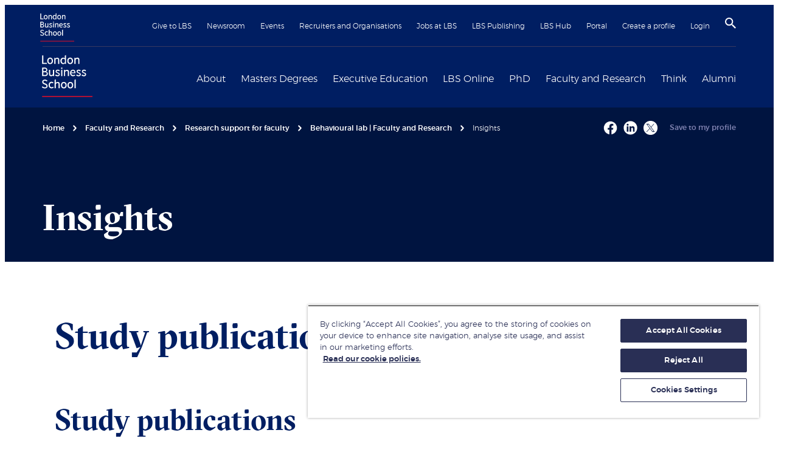

--- FILE ---
content_type: text/html; charset=utf-8
request_url: https://www.london.edu/faculty-and-research/research-support-for-faculty/research-lab/insights
body_size: 69211
content:
<!DOCTYPE html><html lang="en"><head><meta name="version" content="1.0.46"/><meta name="build_date" content="2026.01.20 17:04:25"/><title>Insights | London Business School</title><meta name="description" content="Faculty and Research - Insights"/><meta charSet="utf-8"/><meta name="viewport" content="initial-scale=1.0, width=device-width"/><meta name="theme-color" content="#f3f3f3"/><link rel="manifest" href="/manifest.json"/><link rel="canonical" href="https://www.london.edu/faculty-and-research/research-support-for-faculty/research-lab/insights"/><meta name="twitter:card" content="summary"/><meta name="twitter:site" content="@LBS"/><meta name="twitter:title" content="Insights | London Business School"/><meta name="twitter:description" content="Faculty and Research - Insights"/><meta name="twitter:creator" content="@LBS"/><meta name="twitter:image" content="https://images.london.edu/hxo16fanegqh/75ifkoFaSrpmoCJ87Fs4OO/4d04b780e339042bb6882cd44fa7838d/london-business-school-logo-wide.png?w=1200&amp;h=1200"/><meta property="og:title" content="Insights | London Business School"/><meta property="og:type" content="article"/><meta property="og:description" content="Faculty and Research - Insights"/><meta property="og:site_name" content="London Business School"/><meta property="og:locale" content="en_GB"/><meta property="og:url" content="https://www.london.edu/faculty-and-research/research-support-for-faculty/research-lab/insights"/><meta property="og:image" content="https:https://images.london.edu/hxo16fanegqh/75ifkoFaSrpmoCJ87Fs4OO/4d04b780e339042bb6882cd44fa7838d/london-business-school-logo-wide.png?w=1200&amp;h=600"/><meta name="robots" content="all, follow"/><meta name="google-site-verification" content="pEEjFak6UR20GhrRM0Iu8K-454AFGQB3k6BIhl-pYjA"/><link rel="shortcut icon" href="/favicon/favicon.ico" type="image/x-icon"/><link rel="icon" href="/favicon/favicon.ico" type="image/x-icon"/><link rel="apple-touch-icon" sizes="180x180" href="/favicon/apple-touch-icon.png"/><link rel="icon" type="image/png" sizes="32x32" href="/favicon/favicon-32x32.png"/><link rel="icon" type="image/png" sizes="16x16" href="/favicon/favicon-16x16.png"/><meta name="contenttypename" content="Content 2019 Page"/><meta name="contenttypeid" content="content2019Page"/><meta name="pagetitle" content="Insights | London Business School"/><meta name="pagedescription" content="Faculty and Research - Insights"/><link rel="preconnect" href="https://dev.visualwebsiteoptimizer.com"/><meta name="next-head-count" content="34"/><link rel="preconnect" href="https://images.london.edu"/><link rel="dns-prefetch" href="https://images.london.edu"/><link rel="preconnect" href="https://assets.london.edu"/><link rel="dns-prefetch" href="https://assets.london.edu"/><link rel="preconnect" href="https://cdn.cookielaw.org"/><link rel="dns-prefetch" href="https://cdn.cookielaw.org"/><link rel="preconnect" href="https://www.googletagmanager.com"/><link rel="dns-prefetch" href="https://www.googletagmanager.com"/><link rel="preload" href="/fonts/GT-Sectra-Fine-Bold.woff2" as="font" type="font/woff2" crossorigin="anonymous"/><link rel="preload" href="/fonts/Montserrat-ExtraLight.woff2" as="font" type="font/woff2" crossorigin="anonymous"/><link rel="preload" href="/fonts/montserrat-light-webfont.woff2" as="font" type="font/woff2" crossorigin="anonymous"/><link rel="preload" href="/fonts/montserrat-medium-webfont.woff2" as="font" type="font/woff2" crossorigin="anonymous"/><script id="gtm-init" data-nscript="beforeInteractive">
                window.dataLayer = window.dataLayer || [];
                function gtag(){window.dataLayer.push(arguments);}
                gtag('consent', 'default', {
                  ad_storage: 'denied',
                  ad_user_data: 'denied',
                  ad_personalization: 'denied',
                  analytics_storage: 'denied',
                  wait_for_update: 500
                });</script><script id="gtm" data-nscript="beforeInteractive">
                (function(w,d,s,l,i){
                  w[l]=w[l]||[];w[l].push({"gtm.start":
                  new Date().getTime(),event:"gtm.js"});var f=d.getElementsByTagName(s)[0],
                  j=d.createElement(s),dl=l!="dataLayer"?"&l="+l:"";j.async=true;j.src=
                  "https://www.googletagmanager.com/gtm.js?id="+i+dl;f.parentNode.insertBefore(j,f);
                })(window,document,"script","dataLayer","GTM-WFQ89G")</script><script type="text/javascript" id="vwoCode" data-nscript="beforeInteractive">
                    window._vwo_code || (function() {
                      var account_id=996708,
                      version=2.1,
                      settings_tolerance=2000,
                      hide_element='body',
                      hide_element_style = 'opacity:0 !important;filter:alpha(opacity=0) !important;background:none !important',
                      f=false,w=window,d=document,v=d.querySelector('#vwoCode'),cK='_vwo_'+account_id+'_settings',cc={};try{var c=JSON.parse(localStorage.getItem('_vwo_'+account_id+'_config'));cc=c&&typeof c==='object'?c:{}}catch(e){}var stT=cc.stT==='session'?w.sessionStorage:w.localStorage;code={use_existing_jquery:function(){return typeof use_existing_jquery!=='undefined'?use_existing_jquery:undefined},library_tolerance:function(){return typeof library_tolerance!=='undefined'?library_tolerance:undefined},settings_tolerance:function(){return cc.sT||settings_tolerance},hide_element_style:function(){return'{'+(cc.hES||hide_element_style)+'}'},hide_element:function(){if(performance.getEntriesByName('first-contentful-paint')[0]){return''}return typeof cc.hE==='string'?cc.hE:hide_element},getVersion:function(){return version},finish:function(e){if(!f){f=true;var t=d.getElementById('_vis_opt_path_hides');if(t)t.parentNode.removeChild(t);if(e)(new Image).src='https://dev.visualwebsiteoptimizer.com/ee.gif?a='+account_id+e}},finished:function(){return f},addScript:function(e){var t=d.createElement('script');t.type='text/javascript';if(e.src){t.src=e.src}else{t.text=e.text}d.getElementsByTagName('head')[0].appendChild(t)},load:function(e,t){var i=this.getSettings(),n=d.createElement('script'),r=this;t=t||{};if(i){n.textContent=i;d.getElementsByTagName('head')[0].appendChild(n);if(!w.VWO||VWO.caE){stT.removeItem(cK);r.load(e)}}else{var o=new XMLHttpRequest;o.open('GET',e,true);o.withCredentials=!t.dSC;o.responseType=t.responseType||'text';o.onload=function(){if(t.onloadCb){return t.onloadCb(o,e)}if(o.status===200){w._vwo_code.addScript({text:o.responseText})}else{w._vwo_code.finish('&e=loading_failure:'+e)}};o.onerror=function(){if(t.onerrorCb){return t.onerrorCb(e)}w._vwo_code.finish('&e=loading_failure:'+e)};o.send()}},getSettings:function(){try{var e=stT.getItem(cK);if(!e){return}e=JSON.parse(e);if(Date.now()>e.e){stT.removeItem(cK);return}return e.s}catch(e){return}},init:function(){if(d.URL.indexOf('__vwo_disable__')>-1)return;var e=this.settings_tolerance();w._vwo_settings_timer=setTimeout(function(){w._vwo_code.finish();stT.removeItem(cK)},e);var t;if(this.hide_element()!=='body'){t=d.createElement('style');var i=this.hide_element(),n=i?i+this.hide_element_style():'',r=d.getElementsByTagName('head')[0];t.setAttribute('id','_vis_opt_path_hides');v&&t.setAttribute('nonce',v.nonce);t.setAttribute('type','text/css');if(t.styleSheet)t.styleSheet.cssText=n;else t.appendChild(d.createTextNode(n));r.appendChild(t)}else{t=d.getElementsByTagName('head')[0];var n=d.createElement('div');n.style.cssText='z-index: 2147483647 !important;position: fixed !important;left: 0 !important;top: 0 !important;width: 100% !important;height: 100% !important;background: white !important;';n.setAttribute('id','_vis_opt_path_hides');n.classList.add('_vis_hide_layer');t.parentNode.insertBefore(n,t.nextSibling)}var o='https://dev.visualwebsiteoptimizer.com/j.php?a='+account_id+'&u='+encodeURIComponent(d.URL)+'&vn='+version;if(w.location.search.indexOf('_vwo_xhr')!==-1){this.addScript({src:o})}else{this.load(o+'&x=true')}}};w._vwo_code=code;code.init();})();(function(){var i=window;function t(){if(i._vwo_code){var e=t.hidingStyle=document.getElementById('_vis_opt_path_hides')||t.hidingStyle;if(!i._vwo_code.finished()&&!_vwo_code.libExecuted&&(!i.VWO||!VWO.dNR)){if(!document.getElementById('_vis_opt_path_hides')){document.getElementsByTagName('head')[0].appendChild(e)}requestAnimationFrame(t)}}}t()})();
                    </script><link rel="preload" href="/_next/static/css/f49fd1be1c8fbdc6.css" as="style"/><link rel="stylesheet" href="/_next/static/css/f49fd1be1c8fbdc6.css" data-n-g=""/><link rel="preload" href="/_next/static/css/400d0a065fd3de23.css" as="style"/><link rel="stylesheet" href="/_next/static/css/400d0a065fd3de23.css" data-n-p=""/><link rel="preload" href="/_next/static/css/d48d45042c144e20.css" as="style"/><link rel="stylesheet" href="/_next/static/css/d48d45042c144e20.css"/><link rel="preload" href="/_next/static/css/34ae8aed34da8cb8.css" as="style"/><link rel="stylesheet" href="/_next/static/css/34ae8aed34da8cb8.css"/><link rel="preload" href="/_next/static/css/6875df59a1d32027.css" as="style"/><link rel="stylesheet" href="/_next/static/css/6875df59a1d32027.css"/><link rel="preload" href="/_next/static/css/f7f75ae721682b4e.css" as="style"/><link rel="stylesheet" href="/_next/static/css/f7f75ae721682b4e.css"/><link rel="preload" href="/_next/static/css/24c176e3c59e4ed0.css" as="style"/><link rel="stylesheet" href="/_next/static/css/24c176e3c59e4ed0.css"/><link rel="preload" href="/_next/static/css/2613ea492dc197fb.css" as="style"/><link rel="stylesheet" href="/_next/static/css/2613ea492dc197fb.css"/><link rel="preload" href="/_next/static/css/737f65c07a2897a6.css" as="style"/><link rel="stylesheet" href="/_next/static/css/737f65c07a2897a6.css"/><noscript data-n-css=""></noscript><script defer="" nomodule="" src="/_next/static/chunks/polyfills-42372ed130431b0a.js"></script><script id="oneTrust" src="https://cdn.cookielaw.org/scripttemplates/otSDKStub.js" data-domain-script="b9b66349-83cb-4a90-a437-cf32d5a723d8" defer="" data-nscript="beforeInteractive"></script><script defer="" src="/_next/static/chunks/2190.070ea9531f85f101.js"></script><script defer="" src="/_next/static/chunks/57728.6554fb210605f814.js"></script><script defer="" src="/_next/static/chunks/31064.930ef3e2d17ac128.js"></script><script defer="" src="/_next/static/chunks/25591.4ddd5efc2bb7038c.js"></script><script defer="" src="/_next/static/chunks/76040.230da420ba3fd513.js"></script><script defer="" src="/_next/static/chunks/55621.e713c72a0adea311.js"></script><script defer="" src="/_next/static/chunks/39731.d1df960f84f9c54a.js"></script><script defer="" src="/_next/static/chunks/6306.915eb626dd591d1a.js"></script><script defer="" src="/_next/static/chunks/2261.99461df6fc2d26eb.js"></script><script defer="" src="/_next/static/chunks/65605.1353ce46de2a06e7.js"></script><script defer="" src="/_next/static/chunks/89811.bb98a498b85162cf.js"></script><script src="/_next/static/chunks/webpack-6c41d17c27fa6ea5.js" defer=""></script><script src="/_next/static/chunks/framework-747c25fe001062a5.js" defer=""></script><script src="/_next/static/chunks/main-988b285aec208b0b.js" defer=""></script><script src="/_next/static/chunks/pages/_app-79fe6abe23495476.js" defer=""></script><script src="/_next/static/chunks/36605-7f031051a754e3bc.js" defer=""></script><script src="/_next/static/chunks/75669-aa6066c5b4ea2b04.js" defer=""></script><script src="/_next/static/chunks/65746-923d31eedd29a95a.js" defer=""></script><script src="/_next/static/chunks/pages/%5B%5B...slug%5D%5D-35353e1b04dd2a53.js" defer=""></script><script src="/_next/static/oy59wjBrsf8ZzKDPMDH_r/_buildManifest.js" defer=""></script><script src="/_next/static/oy59wjBrsf8ZzKDPMDH_r/_ssgManifest.js" defer=""></script></head><body><noscript><iframe title="gtm" src="https://www.googletagmanager.com/ns.html?id=GTM-WFQ89G" height="0" width="0" style="display:none;visibility:hidden"></iframe></noscript><div id="__next"><div role="status" aria-live="assertive" aria-atomic="true" class="sr-only"></div><div class="site"><!--$--><a href="#skipnav" class="C01_SiteHeader_skip__X5uGM" data-testid="header_skip-to-content-btn">Skip to main content</a><header class="C01_SiteHeader_site-header__oNkDB coveo-ignore"><div class="wrapper C01_SiteHeader_wrapper__Vg4rk"><nav class="C01_SiteHeader_top__1P4wF" aria-label="Secondary navigation"><a href="/" class="C01_SiteHeader_mobile-home-link__vRYqv hover:no-underline md:hidden" aria-label="Home link" data-testid="header_home-link-mobile"><img alt="London Business School logo" loading="lazy" decoding="async" data-nimg="fill" style="position:absolute;height:100%;width:100%;left:0;top:0;right:0;bottom:0;color:transparent" src="//images.london.edu/hxo16fanegqh/5tNwBwuMozfuwRZlqa9Yng/a5e0d5e2743d05dd4113ed1f5583b35b/logo.svg"/></a><ul class="C01_SiteHeader_secondary-nav__MHCl6"><li><a href="/give-to-lbs">Give to LBS</a></li><li><a href="/newsroom">Newsroom</a></li><li><a href="/events">Events</a></li><li><a href="/recruiters-and-organisations">Recruiters and Organisations</a></li><li><a href="/jobs-at-lbs">Jobs at LBS</a></li><li><a href="https://publishing.london.edu/">LBS Publishing</a></li><li><a href="/alumni/alumni-community/lbs-hub">LBS Hub</a></li><li><a href="/portal">Portal</a></li><li><a href="/create-a-profile">Create a profile</a></li><li><a data-testid="header_login-btn" href="/.netlify/functions/login">Login</a></li><li class="C01_SiteHeader_icon__7JkmK"><button class="C01_SiteHeader_search-btn__rwuG7" aria-label="Search" aria-haspopup="true" data-testid="header_search-btn"><svg width="18" height="18" viewBox="3 3 17.5 17.5" xmlns="http://www.w3.org/2000/svg" focusable="false"><title>
        Search
    </title><path d="M15.5 14h-.79l-.28-.27A6.471 6.471 0 0 0 16 9.5 6.5 6.5 0 1 0 9.5 16c1.61 0 3.09-.59 4.23-1.57l.27.28v.79l5 4.99L20.49 19l-4.99-5zm-6 0C7.01 14 5 11.99 5 9.5S7.01 5 9.5 5 14 7.01 14 9.5 11.99 14 9.5 14z"></path></svg></button></li><li class="C01_SiteHeader_icon__7JkmK C01_SiteHeader_mobile-btn__Ko1EH"><button class="C01_SiteHeader_burger-btn___UhDq" aria-label="Open menu" data-testid="header_burger-btn"><span role="presentation" class="icon-hamburger"><svg viewBox="-5 0 30 17" xmlns="http://www.w3.org/2000/svg" focusable="false"><title>Menu</title><g id="Colour-/-White" transform="rotate(90 10 10)"><path d="M0 0h2v20H0z"></path></g><path d="M20 8v2H0V8zM20 15v2H0v-2z"></path></svg></span></button></li></ul></nav><div class="C01_SiteHeader_main__VR0aZ"><div class="C01_SiteHeader_logo___sVRh hidden md:block"><a href="/" data-testid="header_home-link" aria-label="Home link"><div class="image-hover C01_SiteHeader_image__SCKK5"><img alt="London Business School logo" loading="lazy" decoding="async" data-nimg="fill" style="position:absolute;height:100%;width:100%;left:0;top:0;right:0;bottom:0;color:transparent" src="//images.london.edu/hxo16fanegqh/5tNwBwuMozfuwRZlqa9Yng/a5e0d5e2743d05dd4113ed1f5583b35b/logo.svg"/></div></a></div><nav aria-label="Primary navigation"><ul class="C01_SiteHeader_primary-nav__fZd78"><li class="C01_SiteHeader_primary-nav__item__gELPx"><div class="C01_SiteHeader_primary-nav__label__yuIUe"><a href="/about" data-testid="mega-nav_about-link">About</a><button class="C01_SiteHeader_toggle__GjUDk" aria-label="Expand About menu" aria-expanded="false" aria-controls="mega-nav-0" type="button"><svg height="20" width="20" viewBox="0 0 8 12" xmlns="http://www.w3.org/2000/svg" focusable="false" aria-hidden="true"><path d="M2 0L.59 1.41 5.17 6 .59 10.59 2 12l6-6z"></path></svg></button></div><div class="C01_SiteHeader_mega-nav__wrapper__4Mv66" id="mega-nav-0"><ul class="MegaNav_level-1__8UCmo MegaNav_navList__m098n" style="min-height:350px"><li class="MegaNav_nav-link__Xz0Ri"><span class="MegaNav_submenu-title__wdryj"><a href="/about/london-business-school" id="meganav-london-business-school" data-testid="mega-nav_aboutlondon-business-school-link">London Business School</a><button aria-label="Open submenu" aria-describedby="meganav-london-business-school"><svg height="20" width="20" viewBox="0 0 8 12" xmlns="http://www.w3.org/2000/svg" focusable="false" aria-hidden="true"><path d="M2 0L.59 1.41 5.17 6 .59 10.59 2 12l6-6z"></path></svg></button></span><ul class="MegaNav_level-2__CuS0K MegaNav_navList__m098n" style="min-height:350px"><li class="MegaNav_nav-link__Xz0Ri"><a href="/about/london-business-school/leadership" class="MegaNav_generalLink__9YYpc" data-testid="mega-nav_aboutlondon-business-schoolleadership-link">Our Leadership</a></li><li class="MegaNav_nav-link__Xz0Ri"><a href="/about/london-business-school/programmes" class="MegaNav_generalLink__9YYpc" data-testid="mega-nav_aboutlondon-business-schoolprogrammes-link">Programmes</a></li><li class="MegaNav_nav-link__Xz0Ri"><a href="/about/london-business-school/rankings-and-accreditation" class="MegaNav_generalLink__9YYpc" data-testid="mega-nav_aboutlondon-business-schoolrankings-and-accreditation-link">Rankings and Accreditation</a></li><li class="MegaNav_nav-link__Xz0Ri"><a href="about/london-business-school/our-local-impact" class="MegaNav_generalLink__9YYpc" data-testid="mega-nav_aboutlondon-business-schoolour-local-impact-link">Our Local Impact</a></li><li class="MegaNav_nav-link__Xz0Ri"><a href="/about/london-business-school/policies-and-legislation" class="MegaNav_generalLink__9YYpc" data-testid="mega-nav_aboutlondon-business-schoolpolicies-and-legislation-link">Policies and Legislation</a></li><li class="MegaNav_nav-link__Xz0Ri"><a href="/about/london-business-school/financial-statements" class="MegaNav_generalLink__9YYpc" data-testid="mega-nav_aboutlondon-business-schoolfinancial-statements-link">Financial statements</a></li><li class="MegaNav_nav-link__Xz0Ri"><a href="/about/london-business-school/learning-and-teaching-philosophy" class="MegaNav_generalLink__9YYpc" data-testid="mega-nav_aboutlondon-business-schoollearning-and-teaching-philosophy-link">Learning and teaching philosophy</a></li></ul></li><li class="MegaNav_nav-link__Xz0Ri"><span class="MegaNav_submenu-title__wdryj"><a href="/about/our-campuses" id="meganav-our-campuses" data-testid="mega-nav_aboutour-campuses-link">Our campuses</a><button aria-label="Open submenu" aria-describedby="meganav-our-campuses"><svg height="20" width="20" viewBox="0 0 8 12" xmlns="http://www.w3.org/2000/svg" focusable="false" aria-hidden="true"><path d="M2 0L.59 1.41 5.17 6 .59 10.59 2 12l6-6z"></path></svg></button></span><ul class="MegaNav_level-2__CuS0K MegaNav_navList__m098n" style="min-height:350px"><li class="MegaNav_nav-link__Xz0Ri"><span class="MegaNav_submenu-title__wdryj"><a href="/about/our-campuses/london" id="meganav-london" data-testid="mega-nav_aboutour-campuseslondon-link">London</a><button aria-label="Open submenu" aria-describedby="meganav-london"><svg height="20" width="20" viewBox="0 0 8 12" xmlns="http://www.w3.org/2000/svg" focusable="false" aria-hidden="true"><path d="M2 0L.59 1.41 5.17 6 .59 10.59 2 12l6-6z"></path></svg></button></span><ul class="MegaNav_level-3__BH8FM MegaNav_navList__m098n" style="min-height:350px"><li class="MegaNav_nav-link__Xz0Ri"><a href="/about/our-campuses/london/school-merchandise" class="MegaNav_generalLink__9YYpc" data-testid="mega-nav_aboutour-campuseslondonschool-merchandise-link">School merchandise</a></li><li class="MegaNav_nav-link__Xz0Ri"><a href="/about/our-campuses/london/library" class="MegaNav_generalLink__9YYpc" data-testid="mega-nav_aboutour-campuseslondonlibrary-link">Library</a></li></ul></li><li class="MegaNav_nav-link__Xz0Ri"><a href="/about/our-campuses/dubai" class="MegaNav_generalLink__9YYpc" data-testid="mega-nav_aboutour-campusesdubai-link">Dubai</a></li><li class="MegaNav_nav-link__Xz0Ri"><a href="/about/our-campuses/london/virtual-tour" class="MegaNav_generalLink__9YYpc" data-testid="mega-nav_aboutour-campuseslondonvirtual-tour-link">Virtual tour</a></li></ul></li><li class="MegaNav_nav-link__Xz0Ri"><span class="MegaNav_submenu-title__wdryj"><a href="/about/diversity-inclusion-and-belonging" id="meganav-diversity,-inclusion-and-belonging" data-testid="mega-nav_aboutdiversity-inclusion-and-belonging-link">Diversity, Inclusion and Belonging</a><button aria-label="Open submenu" aria-describedby="meganav-diversity,-inclusion-and-belonging"><svg height="20" width="20" viewBox="0 0 8 12" xmlns="http://www.w3.org/2000/svg" focusable="false" aria-hidden="true"><path d="M2 0L.59 1.41 5.17 6 .59 10.59 2 12l6-6z"></path></svg></button></span><ul class="MegaNav_level-2__CuS0K MegaNav_navList__m098n" style="min-height:350px"><li class="MegaNav_nav-link__Xz0Ri"><a href="/about/diversity-inclusion-and-belonging/black-at-lbs" class="MegaNav_generalLink__9YYpc" data-testid="mega-nav_aboutdiversity-inclusion-and-belongingblack-at-lbs-link">Black at LBS</a></li><li class="MegaNav_nav-link__Xz0Ri"><a href="/about/diversity-inclusion-and-belonging/lgbtq" class="MegaNav_generalLink__9YYpc" data-testid="mega-nav_aboutdiversity-inclusion-and-belonginglgbtq-link">LGBTQ+ at LBS</a></li><li class="MegaNav_nav-link__Xz0Ri"><a href="/campaigns/masters-degrees/laidlaw" class="MegaNav_generalLink__9YYpc" data-testid="mega-nav_campaignsmasters-degreeslaidlaw-link">Laidlaw Women&#x27;s Leadership Fund</a></li><li class="MegaNav_nav-link__Xz0Ri"><a href="/about/diversity-inclusion-and-belonging/social-mobility-at-lbs" class="MegaNav_generalLink__9YYpc" data-testid="mega-nav_aboutdiversity-inclusion-and-belongingsocial-mobility-at-lbs-link">Social Mobility at LBS</a></li><li class="MegaNav_nav-link__Xz0Ri"><a href="/about/diversity-inclusion-and-belonging/women-at-lbs" class="MegaNav_generalLink__9YYpc" data-testid="mega-nav_aboutdiversity-inclusion-and-belongingwomen-at-lbs-link">Women at LBS</a></li></ul></li><li class="MegaNav_nav-link__Xz0Ri"><span class="MegaNav_submenu-title__wdryj"><a href="/about/sustainability-at-london-business-school" id="meganav-sustainability-at-london-business-school" data-testid="mega-nav_aboutsustainability-at-london-business-school-link">Sustainability at London Business School</a><button aria-label="Open submenu" aria-describedby="meganav-sustainability-at-london-business-school"><svg height="20" width="20" viewBox="0 0 8 12" xmlns="http://www.w3.org/2000/svg" focusable="false" aria-hidden="true"><path d="M2 0L.59 1.41 5.17 6 .59 10.59 2 12l6-6z"></path></svg></button></span><ul class="MegaNav_level-2__CuS0K MegaNav_navList__m098n" style="min-height:350px"><li class="MegaNav_nav-link__Xz0Ri"><a href="/about/sustainability-at-london-business-school/research-teaching-and-learning" class="MegaNav_generalLink__9YYpc" data-testid="mega-nav_aboutsustainability-at-london-business-schoolresearch-teaching-and-learning-link">Academic impact</a></li><li class="MegaNav_nav-link__Xz0Ri"><a href="/about/sustainability-at-london-business-school/local-and-global-social-impact" class="MegaNav_generalLink__9YYpc" data-testid="mega-nav_aboutsustainability-at-london-business-schoollocal-and-global-social-impact-link">Engagement for impact</a></li><li class="MegaNav_nav-link__Xz0Ri"><a href="/about/sustainability-at-london-business-school/local-and-global-social-impact/a-sustainable-and-inclusive-school" class="MegaNav_generalLink__9YYpc" data-testid="mega-nav_aboutsustainability-at-london-business-schoollocal-and-global-social-impacta-sustainable-and-inclusive-school-link">A sustainable and inclusive organisation</a></li></ul></li><li class="MegaNav_nav-link__Xz0Ri"><span class="MegaNav_submenu-title__wdryj"><a href="/about/inclusion-and-diversity/wellbeing-services" id="meganav-student-wellbeing-services" data-testid="mega-nav_aboutinclusion-and-diversitywellbeing-services-link">Student Wellbeing Services</a><button aria-label="Open submenu" aria-describedby="meganav-student-wellbeing-services"><svg height="20" width="20" viewBox="0 0 8 12" xmlns="http://www.w3.org/2000/svg" focusable="false" aria-hidden="true"><path d="M2 0L.59 1.41 5.17 6 .59 10.59 2 12l6-6z"></path></svg></button></span><ul class="MegaNav_level-2__CuS0K MegaNav_navList__m098n" style="min-height:350px"><li class="MegaNav_nav-link__Xz0Ri"><a href="/about/inclusion-and-diversity/wellbeing-services" class="MegaNav_generalLink__9YYpc" data-testid="mega-nav_aboutinclusion-and-diversitywellbeing-services-link">Student Wellbeing Services</a></li></ul></li><li class="MegaNav_nav-link__Xz0Ri"><span class="MegaNav_submenu-title__wdryj"><a href="/about/contact" id="meganav-contact-us" data-testid="mega-nav_aboutcontact-link">Contact us</a><button aria-label="Open submenu" aria-describedby="meganav-contact-us"><svg height="20" width="20" viewBox="0 0 8 12" xmlns="http://www.w3.org/2000/svg" focusable="false" aria-hidden="true"><path d="M2 0L.59 1.41 5.17 6 .59 10.59 2 12l6-6z"></path></svg></button></span><ul class="MegaNav_level-2__CuS0K MegaNav_navList__m098n" style="min-height:350px"><li class="MegaNav_nav-link__Xz0Ri"><a href="/about/contact/lbs-social-media" class="MegaNav_generalLink__9YYpc" data-testid="mega-nav_aboutcontactlbs-social-media-link">LBS social media</a></li><li class="MegaNav_nav-link__Xz0Ri"><a href="/about/contact/faqs" class="MegaNav_generalLink__9YYpc" data-testid="mega-nav_aboutcontactfaqs-link">FAQs</a></li></ul></li></ul><div class="w-1/4 MegaNav_promo__fp4yD"><a href="/about/diversity-inclusion-and-belonging/women-at-lbs" class="MegaNav_item__xSk0a" aria-label="Women at LBS"><span class="MegaNav_imageWrapper__GzLED"><img alt="Women-at-LBS-255x130" aria-hidden="true" loading="lazy" decoding="async" data-nimg="fill" style="position:absolute;height:100%;width:100%;left:0;top:0;right:0;bottom:0;color:transparent" sizes="100vw" srcSet="https://www.london.edu/.netlify/images?url=https%3A%2F%2Fimages.london.edu%2Fhxo16fanegqh%2F25fa2b59-d3f1-4819-9552-9e4461a8a15e-asset%2Fa944f7b2b353c2d6d06c351e0aa7c80f%2Fwomen-at-lbs-255x130.jpg%3Ffm%3Davif%26q%3D75%26w%3D320 320w, https://www.london.edu/.netlify/images?url=https%3A%2F%2Fimages.london.edu%2Fhxo16fanegqh%2F25fa2b59-d3f1-4819-9552-9e4461a8a15e-asset%2Fa944f7b2b353c2d6d06c351e0aa7c80f%2Fwomen-at-lbs-255x130.jpg%3Ffm%3Davif%26q%3D75%26w%3D384 384w, https://www.london.edu/.netlify/images?url=https%3A%2F%2Fimages.london.edu%2Fhxo16fanegqh%2F25fa2b59-d3f1-4819-9552-9e4461a8a15e-asset%2Fa944f7b2b353c2d6d06c351e0aa7c80f%2Fwomen-at-lbs-255x130.jpg%3Ffm%3Davif%26q%3D75%26w%3D480 480w, https://www.london.edu/.netlify/images?url=https%3A%2F%2Fimages.london.edu%2Fhxo16fanegqh%2F25fa2b59-d3f1-4819-9552-9e4461a8a15e-asset%2Fa944f7b2b353c2d6d06c351e0aa7c80f%2Fwomen-at-lbs-255x130.jpg%3Ffm%3Davif%26q%3D75%26w%3D640 640w, https://www.london.edu/.netlify/images?url=https%3A%2F%2Fimages.london.edu%2Fhxo16fanegqh%2F25fa2b59-d3f1-4819-9552-9e4461a8a15e-asset%2Fa944f7b2b353c2d6d06c351e0aa7c80f%2Fwomen-at-lbs-255x130.jpg%3Ffm%3Davif%26q%3D75%26w%3D750 750w, https://www.london.edu/.netlify/images?url=https%3A%2F%2Fimages.london.edu%2Fhxo16fanegqh%2F25fa2b59-d3f1-4819-9552-9e4461a8a15e-asset%2Fa944f7b2b353c2d6d06c351e0aa7c80f%2Fwomen-at-lbs-255x130.jpg%3Ffm%3Davif%26q%3D75%26w%3D828 828w, https://www.london.edu/.netlify/images?url=https%3A%2F%2Fimages.london.edu%2Fhxo16fanegqh%2F25fa2b59-d3f1-4819-9552-9e4461a8a15e-asset%2Fa944f7b2b353c2d6d06c351e0aa7c80f%2Fwomen-at-lbs-255x130.jpg%3Ffm%3Davif%26q%3D75%26w%3D1080 1080w, https://www.london.edu/.netlify/images?url=https%3A%2F%2Fimages.london.edu%2Fhxo16fanegqh%2F25fa2b59-d3f1-4819-9552-9e4461a8a15e-asset%2Fa944f7b2b353c2d6d06c351e0aa7c80f%2Fwomen-at-lbs-255x130.jpg%3Ffm%3Davif%26q%3D75%26w%3D1200 1200w, https://www.london.edu/.netlify/images?url=https%3A%2F%2Fimages.london.edu%2Fhxo16fanegqh%2F25fa2b59-d3f1-4819-9552-9e4461a8a15e-asset%2Fa944f7b2b353c2d6d06c351e0aa7c80f%2Fwomen-at-lbs-255x130.jpg%3Ffm%3Davif%26q%3D75%26w%3D1920 1920w" src="https://www.london.edu/.netlify/images?url=https%3A%2F%2Fimages.london.edu%2Fhxo16fanegqh%2F25fa2b59-d3f1-4819-9552-9e4461a8a15e-asset%2Fa944f7b2b353c2d6d06c351e0aa7c80f%2Fwomen-at-lbs-255x130.jpg%3Ffm%3Davif%26q%3D75%26w%3D1920"/></span><span class="MegaNav_cta__jy6Pr flex items-center w-full"><svg height="20" width="20" viewBox="0 0 24 24" xmlns="http://www.w3.org/2000/svg" focusable="false" aria-hidden="true"><path d="M12 4l-1.41 1.41L16.17 11H4v2h12.17l-5.58 5.59L12 20l8-8z"></path></svg><span class="MegaNav_text__EEnZ5 font-bold text-[1.8rem]" id="Women at LBS0">Women at LBS</span></span> </a><a href="/give-to-lbs" class="MegaNav_item__xSk0a" aria-label="Give to LBS"><span class="MegaNav_imageWrapper__GzLED"><img alt="donate-meganav-255x130" aria-hidden="true" loading="lazy" decoding="async" data-nimg="fill" style="position:absolute;height:100%;width:100%;left:0;top:0;right:0;bottom:0;color:transparent" sizes="100vw" srcSet="https://www.london.edu/.netlify/images?url=https%3A%2F%2Fimages.london.edu%2Fhxo16fanegqh%2Fa5e41586-ac05-4fd0-810f-50a00cca62ee-asset%2Ffd953137dd8d5346ecd58e6c20ccd8df%2Fdonate-meganav-255x130.jpg%3Ffm%3Davif%26q%3D75%26w%3D320 320w, https://www.london.edu/.netlify/images?url=https%3A%2F%2Fimages.london.edu%2Fhxo16fanegqh%2Fa5e41586-ac05-4fd0-810f-50a00cca62ee-asset%2Ffd953137dd8d5346ecd58e6c20ccd8df%2Fdonate-meganav-255x130.jpg%3Ffm%3Davif%26q%3D75%26w%3D384 384w, https://www.london.edu/.netlify/images?url=https%3A%2F%2Fimages.london.edu%2Fhxo16fanegqh%2Fa5e41586-ac05-4fd0-810f-50a00cca62ee-asset%2Ffd953137dd8d5346ecd58e6c20ccd8df%2Fdonate-meganav-255x130.jpg%3Ffm%3Davif%26q%3D75%26w%3D480 480w, https://www.london.edu/.netlify/images?url=https%3A%2F%2Fimages.london.edu%2Fhxo16fanegqh%2Fa5e41586-ac05-4fd0-810f-50a00cca62ee-asset%2Ffd953137dd8d5346ecd58e6c20ccd8df%2Fdonate-meganav-255x130.jpg%3Ffm%3Davif%26q%3D75%26w%3D640 640w, https://www.london.edu/.netlify/images?url=https%3A%2F%2Fimages.london.edu%2Fhxo16fanegqh%2Fa5e41586-ac05-4fd0-810f-50a00cca62ee-asset%2Ffd953137dd8d5346ecd58e6c20ccd8df%2Fdonate-meganav-255x130.jpg%3Ffm%3Davif%26q%3D75%26w%3D750 750w, https://www.london.edu/.netlify/images?url=https%3A%2F%2Fimages.london.edu%2Fhxo16fanegqh%2Fa5e41586-ac05-4fd0-810f-50a00cca62ee-asset%2Ffd953137dd8d5346ecd58e6c20ccd8df%2Fdonate-meganav-255x130.jpg%3Ffm%3Davif%26q%3D75%26w%3D828 828w, https://www.london.edu/.netlify/images?url=https%3A%2F%2Fimages.london.edu%2Fhxo16fanegqh%2Fa5e41586-ac05-4fd0-810f-50a00cca62ee-asset%2Ffd953137dd8d5346ecd58e6c20ccd8df%2Fdonate-meganav-255x130.jpg%3Ffm%3Davif%26q%3D75%26w%3D1080 1080w, https://www.london.edu/.netlify/images?url=https%3A%2F%2Fimages.london.edu%2Fhxo16fanegqh%2Fa5e41586-ac05-4fd0-810f-50a00cca62ee-asset%2Ffd953137dd8d5346ecd58e6c20ccd8df%2Fdonate-meganav-255x130.jpg%3Ffm%3Davif%26q%3D75%26w%3D1200 1200w, https://www.london.edu/.netlify/images?url=https%3A%2F%2Fimages.london.edu%2Fhxo16fanegqh%2Fa5e41586-ac05-4fd0-810f-50a00cca62ee-asset%2Ffd953137dd8d5346ecd58e6c20ccd8df%2Fdonate-meganav-255x130.jpg%3Ffm%3Davif%26q%3D75%26w%3D1920 1920w" src="https://www.london.edu/.netlify/images?url=https%3A%2F%2Fimages.london.edu%2Fhxo16fanegqh%2Fa5e41586-ac05-4fd0-810f-50a00cca62ee-asset%2Ffd953137dd8d5346ecd58e6c20ccd8df%2Fdonate-meganav-255x130.jpg%3Ffm%3Davif%26q%3D75%26w%3D1920"/></span><span class="MegaNav_cta__jy6Pr flex items-center w-full"><svg height="20" width="20" viewBox="0 0 24 24" xmlns="http://www.w3.org/2000/svg" focusable="false" aria-hidden="true"><path d="M12 4l-1.41 1.41L16.17 11H4v2h12.17l-5.58 5.59L12 20l8-8z"></path></svg><span class="MegaNav_text__EEnZ5 font-bold text-[1.8rem]" id="Give to LBS1">Give to LBS</span></span> </a></div><div class="MegaNav_bottom__L0B20"><p></p></div></div></li><li class="C01_SiteHeader_primary-nav__item__gELPx"><div class="C01_SiteHeader_primary-nav__label__yuIUe"><a href="/masters-degrees" data-testid="mega-nav_masters-degrees-link">Masters Degrees</a><button class="C01_SiteHeader_toggle__GjUDk" aria-label="Expand Masters Degrees menu" aria-expanded="false" aria-controls="mega-nav-1" type="button"><svg height="20" width="20" viewBox="0 0 8 12" xmlns="http://www.w3.org/2000/svg" focusable="false" aria-hidden="true"><path d="M2 0L.59 1.41 5.17 6 .59 10.59 2 12l6-6z"></path></svg></button></div><div class="C01_SiteHeader_mega-nav__wrapper__4Mv66" id="mega-nav-1"><ul class="MegaNav_level-1__8UCmo MegaNav_navList__m098n" style="min-height:350px"><li class="MegaNav_nav-link__Xz0Ri"><h4 class="MegaNav_nav-heading__dRMcU"><span>Our Programmes</span></h4></li><li class="MegaNav_nav-link__Xz0Ri"><button class="MegaNav_submenu-button__uphjB" data-testid="mega-nav_graduate-masters-link">Graduate Masters<svg height="20" width="20" viewBox="0 0 8 12" xmlns="http://www.w3.org/2000/svg" focusable="false" aria-hidden="true"><path d="M2 0L.59 1.41 5.17 6 .59 10.59 2 12l6-6z"></path></svg></button><ul class="MegaNav_level-2__CuS0K MegaNav_navList__m098n" style="min-height:350px"><li class="MegaNav_nav-link__Xz0Ri"><span class="MegaNav_submenu-title__wdryj"><a href="/masters-degrees/masters-in-management" id="meganav-masters-in-management" data-testid="mega-nav_masters-degreesmasters-in-management-link">Masters in Management</a><button aria-label="Open submenu" aria-describedby="meganav-masters-in-management"><svg height="20" width="20" viewBox="0 0 8 12" xmlns="http://www.w3.org/2000/svg" focusable="false" aria-hidden="true"><path d="M2 0L.59 1.41 5.17 6 .59 10.59 2 12l6-6z"></path></svg></button></span><ul class="MegaNav_level-3__BH8FM MegaNav_navList__m098n" style="min-height:350px"><li class="MegaNav_nav-link__Xz0Ri"><a href="/masters-degrees/masters-in-management/programme-content" class="MegaNav_generalLink__9YYpc" data-testid="mega-nav_masters-degreesmasters-in-managementprogramme-content-link">Programme content</a></li><li class="MegaNav_nav-link__Xz0Ri"><a href="/masters-degrees/masters-in-management/career-impact" class="MegaNav_generalLink__9YYpc" data-testid="mega-nav_masters-degreesmasters-in-managementcareer-impact-link">Career impact</a></li><li class="MegaNav_nav-link__Xz0Ri"><a href="/masters-degrees/masters-in-management/fees-financing-and-scholarships" class="MegaNav_generalLink__9YYpc" data-testid="mega-nav_masters-degreesmasters-in-managementfees-financing-and-scholarships-link">Fees financing and scholarships</a></li><li class="MegaNav_nav-link__Xz0Ri"><a href="/masters-degrees/masters-in-management/who-attends" class="MegaNav_generalLink__9YYpc" data-testid="mega-nav_masters-degreesmasters-in-managementwho-attends-link">Who attends</a></li><li class="MegaNav_nav-link__Xz0Ri"><a href="/masters-degrees/masters-in-management/apply" class="MegaNav_generalLink__9YYpc" data-testid="mega-nav_masters-degreesmasters-in-managementapply-link">How to apply</a></li><li class="MegaNav_nav-link__Xz0Ri"><a href="/masters-degrees/masters-in-management/information-events" class="MegaNav_generalLink__9YYpc" data-testid="mega-nav_masters-degreesmasters-in-managementinformation-events-link">Information events</a></li><li class="MegaNav_nav-link__Xz0Ri"><a href="/masters-degrees/masters-in-management/faqs" class="MegaNav_generalLink__9YYpc" data-testid="mega-nav_masters-degreesmasters-in-managementfaqs-link">FAQs</a></li></ul></li><li class="MegaNav_nav-link__Xz0Ri"><span class="MegaNav_submenu-title__wdryj"><a href="/masters-degrees/global-masters-in-management" id="meganav-global-masters-in-management" data-testid="mega-nav_masters-degreesglobal-masters-in-management-link">Global Masters in Management</a><button aria-label="Open submenu" aria-describedby="meganav-global-masters-in-management"><svg height="20" width="20" viewBox="0 0 8 12" xmlns="http://www.w3.org/2000/svg" focusable="false" aria-hidden="true"><path d="M2 0L.59 1.41 5.17 6 .59 10.59 2 12l6-6z"></path></svg></button></span><ul class="MegaNav_level-3__BH8FM MegaNav_navList__m098n" style="min-height:350px"><li class="MegaNav_nav-link__Xz0Ri"><a href="/masters-degrees/global-masters-in-management/programme-content" class="MegaNav_generalLink__9YYpc" data-testid="mega-nav_masters-degreesglobal-masters-in-managementprogramme-content-link">Programme content</a></li><li class="MegaNav_nav-link__Xz0Ri"><a href="/masters-degrees/global-masters-in-management/career-impact" class="MegaNav_generalLink__9YYpc" data-testid="mega-nav_masters-degreesglobal-masters-in-managementcareer-impact-link">Career impact</a></li><li class="MegaNav_nav-link__Xz0Ri"><a href="/masters-degrees/global-masters-in-management/fees-financing-and-scholarships" class="MegaNav_generalLink__9YYpc" data-testid="mega-nav_masters-degreesglobal-masters-in-managementfees-financing-and-scholarships-link">Fees financing and scholarships</a></li><li class="MegaNav_nav-link__Xz0Ri"><a href="/masters-degrees/global-masters-in-management/who-attends" class="MegaNav_generalLink__9YYpc" data-testid="mega-nav_masters-degreesglobal-masters-in-managementwho-attends-link">Who attends</a></li><li class="MegaNav_nav-link__Xz0Ri"><a href="/masters-degrees/global-masters-in-management/apply" class="MegaNav_generalLink__9YYpc" data-testid="mega-nav_masters-degreesglobal-masters-in-managementapply-link">How to apply</a></li><li class="MegaNav_nav-link__Xz0Ri"><a href="/masters-degrees/global-masters-in-management/information-events" class="MegaNav_generalLink__9YYpc" data-testid="mega-nav_masters-degreesglobal-masters-in-managementinformation-events-link">Information events</a></li><li class="MegaNav_nav-link__Xz0Ri"><a href="/masters-degrees/global-masters-in-management/faqs" class="MegaNav_generalLink__9YYpc" data-testid="mega-nav_masters-degreesglobal-masters-in-managementfaqs-link">FAQs</a></li></ul></li><li class="MegaNav_nav-link__Xz0Ri"><span class="MegaNav_submenu-title__wdryj"><a href="/masters-degrees/masters-in-financial-analysis" id="meganav-masters-in-financial-analysis" data-testid="mega-nav_masters-degreesmasters-in-financial-analysis-link">Masters in Financial Analysis</a><button aria-label="Open submenu" aria-describedby="meganav-masters-in-financial-analysis"><svg height="20" width="20" viewBox="0 0 8 12" xmlns="http://www.w3.org/2000/svg" focusable="false" aria-hidden="true"><path d="M2 0L.59 1.41 5.17 6 .59 10.59 2 12l6-6z"></path></svg></button></span><ul class="MegaNav_level-3__BH8FM MegaNav_navList__m098n" style="min-height:350px"><li class="MegaNav_nav-link__Xz0Ri"><a href="/masters-degrees/masters-in-financial-analysis/programme-content" class="MegaNav_generalLink__9YYpc" data-testid="mega-nav_masters-degreesmasters-in-financial-analysisprogramme-content-link">Programme content</a></li><li class="MegaNav_nav-link__Xz0Ri"><a href="/masters-degrees/masters-in-financial-analysis/career-impact" class="MegaNav_generalLink__9YYpc" data-testid="mega-nav_masters-degreesmasters-in-financial-analysiscareer-impact-link">Career impact</a></li><li class="MegaNav_nav-link__Xz0Ri"><a href="/masters-degrees/masters-in-financial-analysis/fees-financing-and-scholarships" class="MegaNav_generalLink__9YYpc" data-testid="mega-nav_masters-degreesmasters-in-financial-analysisfees-financing-and-scholarships-link">Fees financing and scholarships</a></li><li class="MegaNav_nav-link__Xz0Ri"><a href="/masters-degrees/masters-in-financial-analysis/who-attends" class="MegaNav_generalLink__9YYpc" data-testid="mega-nav_masters-degreesmasters-in-financial-analysiswho-attends-link">Who attends</a></li><li class="MegaNav_nav-link__Xz0Ri"><a href="/masters-degrees/masters-in-financial-analysis/apply" class="MegaNav_generalLink__9YYpc" data-testid="mega-nav_masters-degreesmasters-in-financial-analysisapply-link">How to apply</a></li><li class="MegaNav_nav-link__Xz0Ri"><a href="/masters-degrees/masters-in-financial-analysis/information-events" class="MegaNav_generalLink__9YYpc" data-testid="mega-nav_masters-degreesmasters-in-financial-analysisinformation-events-link">Information events</a></li><li class="MegaNav_nav-link__Xz0Ri"><a href="/masters-degrees/masters-in-financial-analysis/faqs" class="MegaNav_generalLink__9YYpc" data-testid="mega-nav_masters-degreesmasters-in-financial-analysisfaqs-link">FAQs</a></li></ul></li><li class="MegaNav_nav-link__Xz0Ri"><span class="MegaNav_submenu-title__wdryj"><a href="/masters-degrees/masters-in-analytics-and-management" id="meganav-masters-in-analytics-and-management" data-testid="mega-nav_masters-degreesmasters-in-analytics-and-management-link">Masters in Analytics and Management</a><button aria-label="Open submenu" aria-describedby="meganav-masters-in-analytics-and-management"><svg height="20" width="20" viewBox="0 0 8 12" xmlns="http://www.w3.org/2000/svg" focusable="false" aria-hidden="true"><path d="M2 0L.59 1.41 5.17 6 .59 10.59 2 12l6-6z"></path></svg></button></span><ul class="MegaNav_level-3__BH8FM MegaNav_navList__m098n" style="min-height:350px"><li class="MegaNav_nav-link__Xz0Ri"><a href="/masters-degrees/masters-in-analytics-and-management/programme-content" class="MegaNav_generalLink__9YYpc" data-testid="mega-nav_masters-degreesmasters-in-analytics-and-managementprogramme-content-link">Programme content</a></li><li class="MegaNav_nav-link__Xz0Ri"><a href="/masters-degrees/masters-in-analytics-and-management/career-impact" class="MegaNav_generalLink__9YYpc" data-testid="mega-nav_masters-degreesmasters-in-analytics-and-managementcareer-impact-link">Career impact</a></li><li class="MegaNav_nav-link__Xz0Ri"><a href="/masters-degrees/masters-in-analytics-and-management/fees-financing-and-scholarships" class="MegaNav_generalLink__9YYpc" data-testid="mega-nav_masters-degreesmasters-in-analytics-and-managementfees-financing-and-scholarships-link">Fees financing and scholarships</a></li><li class="MegaNav_nav-link__Xz0Ri"><a href="/masters-degrees/masters-in-analytics-and-management/who-attends" class="MegaNav_generalLink__9YYpc" data-testid="mega-nav_masters-degreesmasters-in-analytics-and-managementwho-attends-link">Who attends</a></li><li class="MegaNav_nav-link__Xz0Ri"><a href="/masters-degrees/masters-in-analytics-and-management/apply" class="MegaNav_generalLink__9YYpc" data-testid="mega-nav_masters-degreesmasters-in-analytics-and-managementapply-link">How to apply</a></li><li class="MegaNav_nav-link__Xz0Ri"><a href="/masters-degrees/masters-in-analytics-and-management/information-events" class="MegaNav_generalLink__9YYpc" data-testid="mega-nav_masters-degreesmasters-in-analytics-and-managementinformation-events-link">Information events</a></li><li class="MegaNav_nav-link__Xz0Ri"><a href="/masters-degrees/masters-in-analytics-and-management/faqs" class="MegaNav_generalLink__9YYpc" data-testid="mega-nav_masters-degreesmasters-in-analytics-and-managementfaqs-link">FAQs</a></li></ul></li></ul></li><li class="MegaNav_nav-link__Xz0Ri"><button class="MegaNav_submenu-button__uphjB" data-testid="mega-nav_mba-link">MBA<svg height="20" width="20" viewBox="0 0 8 12" xmlns="http://www.w3.org/2000/svg" focusable="false" aria-hidden="true"><path d="M2 0L.59 1.41 5.17 6 .59 10.59 2 12l6-6z"></path></svg></button><ul class="MegaNav_level-2__CuS0K MegaNav_navList__m098n" style="min-height:350px"><li class="MegaNav_nav-link__Xz0Ri"><span class="MegaNav_submenu-title__wdryj"><a href="/masters-degrees/mba" id="meganav-mba" data-testid="mega-nav_masters-degreesmba-link">MBA</a><button aria-label="Open submenu" aria-describedby="meganav-mba"><svg height="20" width="20" viewBox="0 0 8 12" xmlns="http://www.w3.org/2000/svg" focusable="false" aria-hidden="true"><path d="M2 0L.59 1.41 5.17 6 .59 10.59 2 12l6-6z"></path></svg></button></span><ul class="MegaNav_level-3__BH8FM MegaNav_navList__m098n" style="min-height:350px"><li class="MegaNav_nav-link__Xz0Ri"><a href="/masters-degrees/mba/programme-content" class="MegaNav_generalLink__9YYpc" data-testid="mega-nav_masters-degreesmbaprogramme-content-link">Programme content</a></li><li class="MegaNav_nav-link__Xz0Ri"><a href="/masters-degrees/mba/career-impact" class="MegaNav_generalLink__9YYpc" data-testid="mega-nav_masters-degreesmbacareer-impact-link">Career impact</a></li><li class="MegaNav_nav-link__Xz0Ri"><a href="/masters-degrees/mba/fees-financing-and-scholarships" class="MegaNav_generalLink__9YYpc" data-testid="mega-nav_masters-degreesmbafees-financing-and-scholarships-link">Fees financing and scholarships</a></li><li class="MegaNav_nav-link__Xz0Ri"><a href="/masters-degrees/mba/who-attends" class="MegaNav_generalLink__9YYpc" data-testid="mega-nav_masters-degreesmbawho-attends-link">Who attends</a></li><li class="MegaNav_nav-link__Xz0Ri"><a href="/masters-degrees/mba/apply" class="MegaNav_generalLink__9YYpc" data-testid="mega-nav_masters-degreesmbaapply-link">How to apply</a></li><li class="MegaNav_nav-link__Xz0Ri"><a href="/masters-degrees/mba/information-events" class="MegaNav_generalLink__9YYpc" data-testid="mega-nav_masters-degreesmbainformation-events-link">Information events</a></li><li class="MegaNav_nav-link__Xz0Ri"><a href="/masters-degrees/mba/faqs" class="MegaNav_generalLink__9YYpc" data-testid="mega-nav_masters-degreesmbafaqs-link">FAQs</a></li></ul></li><li class="MegaNav_nav-link__Xz0Ri"><span class="MegaNav_submenu-title__wdryj"><a href="/masters-degrees/one-year-mba" id="meganav-one-year-mba-(for-experienced-masters-graduates)" data-testid="mega-nav_masters-degreesone-year-mba-link">One-year MBA (for experienced masters graduates)</a><button aria-label="Open submenu" aria-describedby="meganav-one-year-mba-(for-experienced-masters-graduates)"><svg height="20" width="20" viewBox="0 0 8 12" xmlns="http://www.w3.org/2000/svg" focusable="false" aria-hidden="true"><path d="M2 0L.59 1.41 5.17 6 .59 10.59 2 12l6-6z"></path></svg></button></span><ul class="MegaNav_level-3__BH8FM MegaNav_navList__m098n" style="min-height:350px"><li class="MegaNav_nav-link__Xz0Ri"><a href="/masters-degrees/one-year-mba/programme-content" class="MegaNav_generalLink__9YYpc" data-testid="mega-nav_masters-degreesone-year-mbaprogramme-content-link">Programme content</a></li><li class="MegaNav_nav-link__Xz0Ri"><a href="/masters-degrees/one-year-mba/career-impact" class="MegaNav_generalLink__9YYpc" data-testid="mega-nav_masters-degreesone-year-mbacareer-impact-link">Career impact</a></li><li class="MegaNav_nav-link__Xz0Ri"><a href="/masters-degrees/one-year-mba/fees-financing-and-scholarships" class="MegaNav_generalLink__9YYpc" data-testid="mega-nav_masters-degreesone-year-mbafees-financing-and-scholarships-link">Fees financing and scholarships</a></li><li class="MegaNav_nav-link__Xz0Ri"><a href="/masters-degrees/one-year-mba/who-attends" class="MegaNav_generalLink__9YYpc" data-testid="mega-nav_masters-degreesone-year-mbawho-attends-link">Who attends</a></li><li class="MegaNav_nav-link__Xz0Ri"><a href="/masters-degrees/one-year-mba/apply" class="MegaNav_generalLink__9YYpc" data-testid="mega-nav_masters-degreesone-year-mbaapply-link">How to apply</a></li><li class="MegaNav_nav-link__Xz0Ri"><a href="/masters-degrees/one-year-mba/information-events" class="MegaNav_generalLink__9YYpc" data-testid="mega-nav_masters-degreesone-year-mbainformation-events-link">Information events</a></li><li class="MegaNav_nav-link__Xz0Ri"><a href="/masters-degrees/one-year-mba/faqs" class="MegaNav_generalLink__9YYpc" data-testid="mega-nav_masters-degreesone-year-mbafaqs-link">FAQs</a></li></ul></li></ul></li><li class="MegaNav_nav-link__Xz0Ri"><button class="MegaNav_submenu-button__uphjB" data-testid="mega-nav_masters-in-finance-link">Masters in Finance<svg height="20" width="20" viewBox="0 0 8 12" xmlns="http://www.w3.org/2000/svg" focusable="false" aria-hidden="true"><path d="M2 0L.59 1.41 5.17 6 .59 10.59 2 12l6-6z"></path></svg></button><ul class="MegaNav_level-2__CuS0K MegaNav_navList__m098n" style="min-height:350px"><li class="MegaNav_nav-link__Xz0Ri"><span class="MegaNav_submenu-title__wdryj"><a href="/masters-degrees/masters-in-finance-full-time" id="meganav-masters-in-finance-full-time" data-testid="mega-nav_masters-degreesmasters-in-finance-full-time-link">Masters in Finance Full-time</a><button aria-label="Open submenu" aria-describedby="meganav-masters-in-finance-full-time"><svg height="20" width="20" viewBox="0 0 8 12" xmlns="http://www.w3.org/2000/svg" focusable="false" aria-hidden="true"><path d="M2 0L.59 1.41 5.17 6 .59 10.59 2 12l6-6z"></path></svg></button></span><ul class="MegaNav_level-3__BH8FM MegaNav_navList__m098n" style="min-height:350px"><li class="MegaNav_nav-link__Xz0Ri"><a href="/masters-degrees/masters-in-finance-full-time/programme-content" class="MegaNav_generalLink__9YYpc" data-testid="mega-nav_masters-degreesmasters-in-finance-full-timeprogramme-content-link">Programme content</a></li><li class="MegaNav_nav-link__Xz0Ri"><a href="/masters-degrees/masters-in-finance-full-time/career-impact" class="MegaNav_generalLink__9YYpc" data-testid="mega-nav_masters-degreesmasters-in-finance-full-timecareer-impact-link">Career impact</a></li><li class="MegaNav_nav-link__Xz0Ri"><a href="/masters-degrees/masters-in-finance-full-time/fees-financing-and-scholarships" class="MegaNav_generalLink__9YYpc" data-testid="mega-nav_masters-degreesmasters-in-finance-full-timefees-financing-and-scholarships-link">Fees financing and scholarships</a></li><li class="MegaNav_nav-link__Xz0Ri"><a href="/masters-degrees/masters-in-finance-full-time/who-attends" class="MegaNav_generalLink__9YYpc" data-testid="mega-nav_masters-degreesmasters-in-finance-full-timewho-attends-link">Who attends</a></li><li class="MegaNav_nav-link__Xz0Ri"><a href="/masters-degrees/masters-in-finance-full-time/apply" class="MegaNav_generalLink__9YYpc" data-testid="mega-nav_masters-degreesmasters-in-finance-full-timeapply-link">How to apply</a></li><li class="MegaNav_nav-link__Xz0Ri"><a href="/masters-degrees/masters-in-finance-full-time/information-events" class="MegaNav_generalLink__9YYpc" data-testid="mega-nav_masters-degreesmasters-in-finance-full-timeinformation-events-link">Information events</a></li><li class="MegaNav_nav-link__Xz0Ri"><a href="/masters-degrees/masters-in-finance-full-time/faqs" class="MegaNav_generalLink__9YYpc" data-testid="mega-nav_masters-degreesmasters-in-finance-full-timefaqs-link">FAQs</a></li></ul></li><li class="MegaNav_nav-link__Xz0Ri"><span class="MegaNav_submenu-title__wdryj"><a href="/masters-degrees/masters-in-finance-part-time" id="meganav-masters-in-finance-part-time" data-testid="mega-nav_masters-degreesmasters-in-finance-part-time-link">Masters in Finance Part-time</a><button aria-label="Open submenu" aria-describedby="meganav-masters-in-finance-part-time"><svg height="20" width="20" viewBox="0 0 8 12" xmlns="http://www.w3.org/2000/svg" focusable="false" aria-hidden="true"><path d="M2 0L.59 1.41 5.17 6 .59 10.59 2 12l6-6z"></path></svg></button></span><ul class="MegaNav_level-3__BH8FM MegaNav_navList__m098n" style="min-height:350px"><li class="MegaNav_nav-link__Xz0Ri"><a href="/masters-degrees/masters-in-finance-part-time/programme-content" class="MegaNav_generalLink__9YYpc" data-testid="mega-nav_masters-degreesmasters-in-finance-part-timeprogramme-content-link">Programme content</a></li><li class="MegaNav_nav-link__Xz0Ri"><a href="/masters-degrees/masters-in-finance-part-time/career-impact" class="MegaNav_generalLink__9YYpc" data-testid="mega-nav_masters-degreesmasters-in-finance-part-timecareer-impact-link">Career impact</a></li><li class="MegaNav_nav-link__Xz0Ri"><a href="/masters-degrees/masters-in-finance-part-time/fees-financing-scholarships" class="MegaNav_generalLink__9YYpc" data-testid="mega-nav_masters-degreesmasters-in-finance-part-timefees-financing-scholarships-link">Fees financing and scholarships</a></li><li class="MegaNav_nav-link__Xz0Ri"><a href="/masters-degrees/masters-in-finance-part-time/who-attends" class="MegaNav_generalLink__9YYpc" data-testid="mega-nav_masters-degreesmasters-in-finance-part-timewho-attends-link">Who attends</a></li><li class="MegaNav_nav-link__Xz0Ri"><a href="/masters-degrees/masters-in-finance-part-time/apply" class="MegaNav_generalLink__9YYpc" data-testid="mega-nav_masters-degreesmasters-in-finance-part-timeapply-link">How to apply</a></li><li class="MegaNav_nav-link__Xz0Ri"><a href="/masters-degrees/masters-in-finance-part-time/information-events" class="MegaNav_generalLink__9YYpc" data-testid="mega-nav_masters-degreesmasters-in-finance-part-timeinformation-events-link">Information events</a></li><li class="MegaNav_nav-link__Xz0Ri"><a href="/masters-degrees/masters-in-finance-part-time/faqs" class="MegaNav_generalLink__9YYpc" data-testid="mega-nav_masters-degreesmasters-in-finance-part-timefaqs-link">FAQs</a></li></ul></li></ul></li><li class="MegaNav_nav-link__Xz0Ri"><button class="MegaNav_submenu-button__uphjB" data-testid="mega-nav_executive-mba-link">Executive MBA<svg height="20" width="20" viewBox="0 0 8 12" xmlns="http://www.w3.org/2000/svg" focusable="false" aria-hidden="true"><path d="M2 0L.59 1.41 5.17 6 .59 10.59 2 12l6-6z"></path></svg></button><ul class="MegaNav_level-2__CuS0K MegaNav_navList__m098n" style="min-height:350px"><li class="MegaNav_nav-link__Xz0Ri"><span class="MegaNav_submenu-title__wdryj"><a href="/masters-degrees/executive-mba" id="meganav-executive-mba" data-testid="mega-nav_masters-degreesexecutive-mba-link">Executive MBA</a><button aria-label="Open submenu" aria-describedby="meganav-executive-mba"><svg height="20" width="20" viewBox="0 0 8 12" xmlns="http://www.w3.org/2000/svg" focusable="false" aria-hidden="true"><path d="M2 0L.59 1.41 5.17 6 .59 10.59 2 12l6-6z"></path></svg></button></span><ul class="MegaNav_level-3__BH8FM MegaNav_navList__m098n" style="min-height:350px"><li class="MegaNav_nav-link__Xz0Ri"><a href="/masters-degrees/executive-mba/programme-content" class="MegaNav_generalLink__9YYpc" data-testid="mega-nav_masters-degreesexecutive-mbaprogramme-content-link">Programme content</a></li><li class="MegaNav_nav-link__Xz0Ri"><a href="/masters-degrees/executive-mba/career-impact" class="MegaNav_generalLink__9YYpc" data-testid="mega-nav_masters-degreesexecutive-mbacareer-impact-link">Career impact</a></li><li class="MegaNav_nav-link__Xz0Ri"><a href="/masters-degrees/executive-mba/fees-financing-and-scholarships" class="MegaNav_generalLink__9YYpc" data-testid="mega-nav_masters-degreesexecutive-mbafees-financing-and-scholarships-link">Fees financing and scholarships</a></li><li class="MegaNav_nav-link__Xz0Ri"><a href="/masters-degrees/executive-mba/who-attends" class="MegaNav_generalLink__9YYpc" data-testid="mega-nav_masters-degreesexecutive-mbawho-attends-link">Who attends</a></li><li class="MegaNav_nav-link__Xz0Ri"><a href="/masters-degrees/executive-mba/apply" class="MegaNav_generalLink__9YYpc" data-testid="mega-nav_masters-degreesexecutive-mbaapply-link">How to apply</a></li><li class="MegaNav_nav-link__Xz0Ri"><a href="/masters-degrees/executive-mba/information-events" class="MegaNav_generalLink__9YYpc" data-testid="mega-nav_masters-degreesexecutive-mbainformation-events-link">Information events</a></li><li class="MegaNav_nav-link__Xz0Ri"><a href="/masters-degrees/executive-mba/faqs" class="MegaNav_generalLink__9YYpc" data-testid="mega-nav_masters-degreesexecutive-mbafaqs-link">FAQs</a></li></ul></li><li class="MegaNav_nav-link__Xz0Ri"><a href="https://www.emba-global.com/" class="MegaNav_generalLink__9YYpc" data-testid="mega-nav_httpswwwemba-globalcom-link">EMBA-Global</a></li></ul></li><li class="MegaNav_nav-link__Xz0Ri"><button class="MegaNav_submenu-button__uphjB" data-testid="mega-nav_sloan-link">Sloan<svg height="20" width="20" viewBox="0 0 8 12" xmlns="http://www.w3.org/2000/svg" focusable="false" aria-hidden="true"><path d="M2 0L.59 1.41 5.17 6 .59 10.59 2 12l6-6z"></path></svg></button><ul class="MegaNav_level-2__CuS0K MegaNav_navList__m098n" style="min-height:350px"><li class="MegaNav_nav-link__Xz0Ri"><span class="MegaNav_submenu-title__wdryj"><a href="/masters-degrees/sloan-masters-in-leadership-and-strategy" id="meganav-sloan-masters-in-leadership-and-strategy" data-testid="mega-nav_masters-degreessloan-masters-in-leadership-and-strategy-link">Sloan Masters in Leadership and Strategy</a><button aria-label="Open submenu" aria-describedby="meganav-sloan-masters-in-leadership-and-strategy"><svg height="20" width="20" viewBox="0 0 8 12" xmlns="http://www.w3.org/2000/svg" focusable="false" aria-hidden="true"><path d="M2 0L.59 1.41 5.17 6 .59 10.59 2 12l6-6z"></path></svg></button></span><ul class="MegaNav_level-3__BH8FM MegaNav_navList__m098n" style="min-height:350px"><li class="MegaNav_nav-link__Xz0Ri"><a href="/masters-degrees/sloan-masters-in-leadership-and-strategy/programme-content" class="MegaNav_generalLink__9YYpc" data-testid="mega-nav_masters-degreessloan-masters-in-leadership-and-strategyprogramme-content-link">Programme content</a></li><li class="MegaNav_nav-link__Xz0Ri"><a href="/masters-degrees/sloan-masters-in-leadership-and-strategy/career-impact" class="MegaNav_generalLink__9YYpc" data-testid="mega-nav_masters-degreessloan-masters-in-leadership-and-strategycareer-impact-link">Career impact</a></li><li class="MegaNav_nav-link__Xz0Ri"><a href="/masters-degrees/sloan-masters-in-leadership-and-strategy/who-attends" class="MegaNav_generalLink__9YYpc" data-testid="mega-nav_masters-degreessloan-masters-in-leadership-and-strategywho-attends-link">Who attends</a></li><li class="MegaNav_nav-link__Xz0Ri"><a href="/masters-degrees/sloan-masters-in-leadership-and-strategy/fees-financing-and-scholarships" class="MegaNav_generalLink__9YYpc" data-testid="mega-nav_masters-degreessloan-masters-in-leadership-and-strategyfees-financing-and-scholarships-link">Fees, financing and scholarships</a></li><li class="MegaNav_nav-link__Xz0Ri"><a href="/masters-degrees/sloan-masters-in-leadership-and-strategy/apply" class="MegaNav_generalLink__9YYpc" data-testid="mega-nav_masters-degreessloan-masters-in-leadership-and-strategyapply-link">How to apply</a></li><li class="MegaNav_nav-link__Xz0Ri"><a href="/masters-degrees/sloan-masters-in-leadership-and-strategy/information-events" class="MegaNav_generalLink__9YYpc" data-testid="mega-nav_masters-degreessloan-masters-in-leadership-and-strategyinformation-events-link">Information events</a></li><li class="MegaNav_nav-link__Xz0Ri"><a href="/masters-degrees/sloan-masters-in-leadership-and-strategy/faqs" class="MegaNav_generalLink__9YYpc" data-testid="mega-nav_masters-degreessloan-masters-in-leadership-and-strategyfaqs-link">FAQs</a></li></ul></li></ul></li><li class="MegaNav_nav-link__Xz0Ri"><h4 class="MegaNav_nav-heading__dRMcU"><span>Explore more</span></h4></li><li class="MegaNav_nav-link__Xz0Ri"><button class="MegaNav_submenu-button__uphjB" data-testid="mega-nav_before-you-arrive-link">Before you arrive<svg height="20" width="20" viewBox="0 0 8 12" xmlns="http://www.w3.org/2000/svg" focusable="false" aria-hidden="true"><path d="M2 0L.59 1.41 5.17 6 .59 10.59 2 12l6-6z"></path></svg></button><ul class="MegaNav_level-2__CuS0K MegaNav_navList__m098n" style="min-height:350px"><li class="MegaNav_nav-link__Xz0Ri"><a href="/masters-degrees/visa-requirements" class="MegaNav_generalLink__9YYpc" data-testid="mega-nav_masters-degreesvisa-requirements-link">Visa Requirements</a></li><li class="MegaNav_nav-link__Xz0Ri"><span class="MegaNav_submenu-title__wdryj"><a href="/masters-degrees/financial-aid" id="meganav-financial-aid" data-testid="mega-nav_masters-degreesfinancial-aid-link">Financial Aid</a><button aria-label="Open submenu" aria-describedby="meganav-financial-aid"><svg height="20" width="20" viewBox="0 0 8 12" xmlns="http://www.w3.org/2000/svg" focusable="false" aria-hidden="true"><path d="M2 0L.59 1.41 5.17 6 .59 10.59 2 12l6-6z"></path></svg></button></span><ul class="MegaNav_level-3__BH8FM MegaNav_navList__m098n" style="min-height:350px"><li class="MegaNav_nav-link__Xz0Ri"><a href="/masters-degrees/financial-aid/search-for-funding" class="MegaNav_generalLink__9YYpc" data-testid="mega-nav_masters-degreesfinancial-aidsearch-for-funding-link">Search for funding | Scholarships and Loans</a></li></ul></li><li class="MegaNav_nav-link__Xz0Ri"><span class="MegaNav_submenu-title__wdryj"><a href="/masters-degrees/your-london-business-advantage" id="meganav-your-london-business-advantage" data-testid="mega-nav_masters-degreesyour-london-business-advantage-link">Your London business advantage</a><button aria-label="Open submenu" aria-describedby="meganav-your-london-business-advantage"><svg height="20" width="20" viewBox="0 0 8 12" xmlns="http://www.w3.org/2000/svg" focusable="false" aria-hidden="true"><path d="M2 0L.59 1.41 5.17 6 .59 10.59 2 12l6-6z"></path></svg></button></span><ul class="MegaNav_level-3__BH8FM MegaNav_navList__m098n" style="min-height:350px"><li class="MegaNav_nav-link__Xz0Ri"><a href="/masters-degrees/your-london-business-advantage/moving-to-london" class="MegaNav_generalLink__9YYpc" data-testid="mega-nav_masters-degreesyour-london-business-advantagemoving-to-london-link">Moving to London</a></li><li class="MegaNav_nav-link__Xz0Ri"><a href="/masters-degrees/your-london-business-advantage/london-life" class="MegaNav_generalLink__9YYpc" data-testid="mega-nav_masters-degreesyour-london-business-advantagelondon-life-link">London life</a></li></ul></li><li class="MegaNav_nav-link__Xz0Ri"><a href="/about/our-campuses/london/virtual-tour" class="MegaNav_generalLink__9YYpc" data-testid="mega-nav_aboutour-campuseslondonvirtual-tour-link">Virtual tour</a></li></ul></li><li class="MegaNav_nav-link__Xz0Ri"><button class="MegaNav_submenu-button__uphjB" data-testid="mega-nav_our-community-link">Our Community<svg height="20" width="20" viewBox="0 0 8 12" xmlns="http://www.w3.org/2000/svg" focusable="false" aria-hidden="true"><path d="M2 0L.59 1.41 5.17 6 .59 10.59 2 12l6-6z"></path></svg></button><ul class="MegaNav_level-2__CuS0K MegaNav_navList__m098n" style="min-height:350px"><li class="MegaNav_nav-link__Xz0Ri"><a href="/masters-degrees/student-alumni-and-ambassadors" class="MegaNav_generalLink__9YYpc" data-testid="mega-nav_masters-degreesstudent-alumni-and-ambassadors-link">Alumni, scholar, student and ambassador profiles</a></li><li class="MegaNav_nav-link__Xz0Ri"><a href="/masters-degrees/activities-clubs-and-groups" class="MegaNav_generalLink__9YYpc" data-testid="mega-nav_masters-degreesactivities-clubs-and-groups-link">Activities, clubs and groups</a></li><li class="MegaNav_nav-link__Xz0Ri"><a href="/about/diversity-inclusion-and-belonging/black-at-lbs" class="MegaNav_generalLink__9YYpc" data-testid="mega-nav_aboutdiversity-inclusion-and-belongingblack-at-lbs-link">Black at LBS</a></li><li class="MegaNav_nav-link__Xz0Ri"><a href="/masters-degrees/military-at-lbs" class="MegaNav_generalLink__9YYpc" data-testid="mega-nav_masters-degreesmilitary-at-lbs-link">Military at LBS</a></li><li class="MegaNav_nav-link__Xz0Ri"><a href="/campaigns/masters-degrees/laidlaw" class="MegaNav_generalLink__9YYpc" data-testid="mega-nav_campaignsmasters-degreeslaidlaw-link">Laidlaw Women&#x27;s Leadership Fund</a></li><li class="MegaNav_nav-link__Xz0Ri"><a href="/about/diversity-inclusion-and-belonging/lgbtq" class="MegaNav_generalLink__9YYpc" data-testid="mega-nav_aboutdiversity-inclusion-and-belonginglgbtq-link">LGBTQ+ at LBS</a></li><li class="MegaNav_nav-link__Xz0Ri"><a href="/about/diversity-inclusion-and-belonging/social-mobility-at-lbs" class="MegaNav_generalLink__9YYpc" data-testid="mega-nav_aboutdiversity-inclusion-and-belongingsocial-mobility-at-lbs-link">Social Mobility at LBS</a></li><li class="MegaNav_nav-link__Xz0Ri"><a href="/events/student-led-events" class="MegaNav_generalLink__9YYpc" data-testid="mega-nav_eventsstudent-led-events-link">Student led events</a></li><li class="MegaNav_nav-link__Xz0Ri"><a href="/masters-degrees/social-impact-hub" class="MegaNav_generalLink__9YYpc" data-testid="mega-nav_masters-degreessocial-impact-hub-link">Social impact hub</a></li><li class="MegaNav_nav-link__Xz0Ri"><a href="https://admissionsblog.london.edu/" class="MegaNav_generalLink__9YYpc" data-testid="mega-nav_httpsadmissionsbloglondonedu-link">Student and admissions blog</a></li><li class="MegaNav_nav-link__Xz0Ri"><a href="/about/diversity-inclusion-and-belonging/women-at-lbs" class="MegaNav_generalLink__9YYpc" data-testid="mega-nav_aboutdiversity-inclusion-and-belongingwomen-at-lbs-link">Women at LBS</a></li></ul></li><li class="MegaNav_nav-link__Xz0Ri"><span class="MegaNav_submenu-title__wdryj"><a href="/recruiters-and-organisations" id="meganav-recruiters-and-organisations" data-testid="mega-nav_recruiters-and-organisations-link">Recruiters and Organisations</a><button aria-label="Open submenu" aria-describedby="meganav-recruiters-and-organisations"><svg height="20" width="20" viewBox="0 0 8 12" xmlns="http://www.w3.org/2000/svg" focusable="false" aria-hidden="true"><path d="M2 0L.59 1.41 5.17 6 .59 10.59 2 12l6-6z"></path></svg></button></span><ul class="MegaNav_level-2__CuS0K MegaNav_navList__m098n" style="min-height:350px"><li class="MegaNav_nav-link__Xz0Ri"><a href="/recruiters-and-organisations/recruiters" class="MegaNav_generalLink__9YYpc" data-testid="mega-nav_recruiters-and-organisationsrecruiters-link">Recruiters</a></li><li class="MegaNav_nav-link__Xz0Ri"><a href="/recruiters-and-organisations/corporate-support-for-research" class="MegaNav_generalLink__9YYpc" data-testid="mega-nav_recruiters-and-organisationscorporate-support-for-research-link">Corporate support for research</a></li><li class="MegaNav_nav-link__Xz0Ri"><a href="/recruiters-and-organisations/corporate-support-for-scholarships" class="MegaNav_generalLink__9YYpc" data-testid="mega-nav_recruiters-and-organisationscorporate-support-for-scholarships-link">Corporate support for scholarships</a></li><li class="MegaNav_nav-link__Xz0Ri"><a href="/masters-degrees/sponsor-your-employees" class="MegaNav_generalLink__9YYpc" data-testid="mega-nav_masters-degreessponsor-your-employees-link">Sponsor your employees to join our programmes</a></li><li class="MegaNav_nav-link__Xz0Ri"><a href="/masters-degrees/other-ways-to-engage" class="MegaNav_generalLink__9YYpc" data-testid="mega-nav_masters-degreesother-ways-to-engage-link">Other ways to engage</a></li></ul></li><li class="MegaNav_nav-link__Xz0Ri"><button class="MegaNav_submenu-button__uphjB" data-testid="mega-nav_career-support-link">Career support<svg height="20" width="20" viewBox="0 0 8 12" xmlns="http://www.w3.org/2000/svg" focusable="false" aria-hidden="true"><path d="M2 0L.59 1.41 5.17 6 .59 10.59 2 12l6-6z"></path></svg></button><ul class="MegaNav_level-2__CuS0K MegaNav_navList__m098n" style="min-height:350px"><li class="MegaNav_nav-link__Xz0Ri"><a href="/masters-degrees/career-centre" class="MegaNav_generalLink__9YYpc" data-testid="mega-nav_masters-degreescareer-centre-link">The LBS Career Centre</a></li><li class="MegaNav_nav-link__Xz0Ri"><a href="/masters-degrees/career-centre/what-we-offer" class="MegaNav_generalLink__9YYpc" data-testid="mega-nav_masters-degreescareer-centrewhat-we-offer-link">What we offer</a></li><li class="MegaNav_nav-link__Xz0Ri"><button class="MegaNav_submenu-button__uphjB" data-testid="mega-nav_explore-career-options-link">Explore career options<svg height="20" width="20" viewBox="0 0 8 12" xmlns="http://www.w3.org/2000/svg" focusable="false" aria-hidden="true"><path d="M2 0L.59 1.41 5.17 6 .59 10.59 2 12l6-6z"></path></svg></button><ul class="MegaNav_level-3__BH8FM MegaNav_navList__m098n" style="min-height:350px"><li class="MegaNav_nav-link__Xz0Ri"><a href="/masters-degrees/consulting-at-lbs" class="MegaNav_generalLink__9YYpc" data-testid="mega-nav_masters-degreesconsulting-at-lbs-link">Consulting</a></li><li class="MegaNav_nav-link__Xz0Ri"><a href="/masters-degrees/finance-at-lbs" class="MegaNav_generalLink__9YYpc" data-testid="mega-nav_masters-degreesfinance-at-lbs-link">Finance</a></li><li class="MegaNav_nav-link__Xz0Ri"><a href="/masters-degrees/tech-at-lbs" class="MegaNav_generalLink__9YYpc" data-testid="mega-nav_masters-degreestech-at-lbs-link">Technology</a></li><li class="MegaNav_nav-link__Xz0Ri"><a href="/masters-degrees/diversified-sectors-at-lbs" class="MegaNav_generalLink__9YYpc" data-testid="mega-nav_masters-degreesdiversified-sectors-at-lbs-link">Diversified sectors</a></li><li class="MegaNav_nav-link__Xz0Ri"><a href="/masters-degrees/entrepreneurship-at-lbs" class="MegaNav_generalLink__9YYpc" data-testid="mega-nav_masters-degreesentrepreneurship-at-lbs-link">Entrepreneurship</a></li></ul></li></ul></li></ul><div class="w-1/4 MegaNav_promo__fp4yD"><a href="/masters-degrees/masters-in-analytics-and-management" class="MegaNav_item__xSk0a" aria-label="Masters in Analytics and Management"><span class="MegaNav_imageWrapper__GzLED"><img alt="Mam-255x130" aria-hidden="true" loading="lazy" decoding="async" data-nimg="fill" style="position:absolute;height:100%;width:100%;left:0;top:0;right:0;bottom:0;color:transparent" sizes="100vw" srcSet="https://www.london.edu/.netlify/images?url=https%3A%2F%2Fimages.london.edu%2Fhxo16fanegqh%2Faa70e957-d177-4ba2-918c-aa1a91e19486-asset%2F8cf6c4f79a85262f49173ad51dfa3e74%2Fmam-255x130.jpg%3Ffm%3Davif%26q%3D75%26w%3D320 320w, https://www.london.edu/.netlify/images?url=https%3A%2F%2Fimages.london.edu%2Fhxo16fanegqh%2Faa70e957-d177-4ba2-918c-aa1a91e19486-asset%2F8cf6c4f79a85262f49173ad51dfa3e74%2Fmam-255x130.jpg%3Ffm%3Davif%26q%3D75%26w%3D384 384w, https://www.london.edu/.netlify/images?url=https%3A%2F%2Fimages.london.edu%2Fhxo16fanegqh%2Faa70e957-d177-4ba2-918c-aa1a91e19486-asset%2F8cf6c4f79a85262f49173ad51dfa3e74%2Fmam-255x130.jpg%3Ffm%3Davif%26q%3D75%26w%3D480 480w, https://www.london.edu/.netlify/images?url=https%3A%2F%2Fimages.london.edu%2Fhxo16fanegqh%2Faa70e957-d177-4ba2-918c-aa1a91e19486-asset%2F8cf6c4f79a85262f49173ad51dfa3e74%2Fmam-255x130.jpg%3Ffm%3Davif%26q%3D75%26w%3D640 640w, https://www.london.edu/.netlify/images?url=https%3A%2F%2Fimages.london.edu%2Fhxo16fanegqh%2Faa70e957-d177-4ba2-918c-aa1a91e19486-asset%2F8cf6c4f79a85262f49173ad51dfa3e74%2Fmam-255x130.jpg%3Ffm%3Davif%26q%3D75%26w%3D750 750w, https://www.london.edu/.netlify/images?url=https%3A%2F%2Fimages.london.edu%2Fhxo16fanegqh%2Faa70e957-d177-4ba2-918c-aa1a91e19486-asset%2F8cf6c4f79a85262f49173ad51dfa3e74%2Fmam-255x130.jpg%3Ffm%3Davif%26q%3D75%26w%3D828 828w, https://www.london.edu/.netlify/images?url=https%3A%2F%2Fimages.london.edu%2Fhxo16fanegqh%2Faa70e957-d177-4ba2-918c-aa1a91e19486-asset%2F8cf6c4f79a85262f49173ad51dfa3e74%2Fmam-255x130.jpg%3Ffm%3Davif%26q%3D75%26w%3D1080 1080w, https://www.london.edu/.netlify/images?url=https%3A%2F%2Fimages.london.edu%2Fhxo16fanegqh%2Faa70e957-d177-4ba2-918c-aa1a91e19486-asset%2F8cf6c4f79a85262f49173ad51dfa3e74%2Fmam-255x130.jpg%3Ffm%3Davif%26q%3D75%26w%3D1200 1200w, https://www.london.edu/.netlify/images?url=https%3A%2F%2Fimages.london.edu%2Fhxo16fanegqh%2Faa70e957-d177-4ba2-918c-aa1a91e19486-asset%2F8cf6c4f79a85262f49173ad51dfa3e74%2Fmam-255x130.jpg%3Ffm%3Davif%26q%3D75%26w%3D1920 1920w" src="https://www.london.edu/.netlify/images?url=https%3A%2F%2Fimages.london.edu%2Fhxo16fanegqh%2Faa70e957-d177-4ba2-918c-aa1a91e19486-asset%2F8cf6c4f79a85262f49173ad51dfa3e74%2Fmam-255x130.jpg%3Ffm%3Davif%26q%3D75%26w%3D1920"/></span><span class="MegaNav_cta__jy6Pr flex items-center w-full"><svg height="20" width="20" viewBox="0 0 24 24" xmlns="http://www.w3.org/2000/svg" focusable="false" aria-hidden="true"><path d="M12 4l-1.41 1.41L16.17 11H4v2h12.17l-5.58 5.59L12 20l8-8z"></path></svg><span class="MegaNav_text__EEnZ5 font-bold text-[1.8rem]" id="Masters in Analytics and Management0">Masters in Analytics and Management</span></span> </a><a href="/masters-degrees/executive-mba" class="MegaNav_item__xSk0a" aria-label="Executive MBA"><span class="MegaNav_imageWrapper__GzLED"><img alt="1101 EMBAD 255x130 flyout" aria-hidden="true" loading="lazy" decoding="async" data-nimg="fill" style="position:absolute;height:100%;width:100%;left:0;top:0;right:0;bottom:0;color:transparent" sizes="100vw" srcSet="https://www.london.edu/.netlify/images?url=https%3A%2F%2Fimages.london.edu%2Fhxo16fanegqh%2F4c692b59-0ec5-4536-ab83-d116204a17ca-asset%2Faf9c809da3d441db589abba79b44ec83%2F1101-embad-255x130-flyout.jpg%3Ffm%3Davif%26q%3D75%26w%3D320 320w, https://www.london.edu/.netlify/images?url=https%3A%2F%2Fimages.london.edu%2Fhxo16fanegqh%2F4c692b59-0ec5-4536-ab83-d116204a17ca-asset%2Faf9c809da3d441db589abba79b44ec83%2F1101-embad-255x130-flyout.jpg%3Ffm%3Davif%26q%3D75%26w%3D384 384w, https://www.london.edu/.netlify/images?url=https%3A%2F%2Fimages.london.edu%2Fhxo16fanegqh%2F4c692b59-0ec5-4536-ab83-d116204a17ca-asset%2Faf9c809da3d441db589abba79b44ec83%2F1101-embad-255x130-flyout.jpg%3Ffm%3Davif%26q%3D75%26w%3D480 480w, https://www.london.edu/.netlify/images?url=https%3A%2F%2Fimages.london.edu%2Fhxo16fanegqh%2F4c692b59-0ec5-4536-ab83-d116204a17ca-asset%2Faf9c809da3d441db589abba79b44ec83%2F1101-embad-255x130-flyout.jpg%3Ffm%3Davif%26q%3D75%26w%3D640 640w, https://www.london.edu/.netlify/images?url=https%3A%2F%2Fimages.london.edu%2Fhxo16fanegqh%2F4c692b59-0ec5-4536-ab83-d116204a17ca-asset%2Faf9c809da3d441db589abba79b44ec83%2F1101-embad-255x130-flyout.jpg%3Ffm%3Davif%26q%3D75%26w%3D750 750w, https://www.london.edu/.netlify/images?url=https%3A%2F%2Fimages.london.edu%2Fhxo16fanegqh%2F4c692b59-0ec5-4536-ab83-d116204a17ca-asset%2Faf9c809da3d441db589abba79b44ec83%2F1101-embad-255x130-flyout.jpg%3Ffm%3Davif%26q%3D75%26w%3D828 828w, https://www.london.edu/.netlify/images?url=https%3A%2F%2Fimages.london.edu%2Fhxo16fanegqh%2F4c692b59-0ec5-4536-ab83-d116204a17ca-asset%2Faf9c809da3d441db589abba79b44ec83%2F1101-embad-255x130-flyout.jpg%3Ffm%3Davif%26q%3D75%26w%3D1080 1080w, https://www.london.edu/.netlify/images?url=https%3A%2F%2Fimages.london.edu%2Fhxo16fanegqh%2F4c692b59-0ec5-4536-ab83-d116204a17ca-asset%2Faf9c809da3d441db589abba79b44ec83%2F1101-embad-255x130-flyout.jpg%3Ffm%3Davif%26q%3D75%26w%3D1200 1200w, https://www.london.edu/.netlify/images?url=https%3A%2F%2Fimages.london.edu%2Fhxo16fanegqh%2F4c692b59-0ec5-4536-ab83-d116204a17ca-asset%2Faf9c809da3d441db589abba79b44ec83%2F1101-embad-255x130-flyout.jpg%3Ffm%3Davif%26q%3D75%26w%3D1920 1920w" src="https://www.london.edu/.netlify/images?url=https%3A%2F%2Fimages.london.edu%2Fhxo16fanegqh%2F4c692b59-0ec5-4536-ab83-d116204a17ca-asset%2Faf9c809da3d441db589abba79b44ec83%2F1101-embad-255x130-flyout.jpg%3Ffm%3Davif%26q%3D75%26w%3D1920"/></span><span class="MegaNav_cta__jy6Pr flex items-center w-full"><svg height="20" width="20" viewBox="0 0 24 24" xmlns="http://www.w3.org/2000/svg" focusable="false" aria-hidden="true"><path d="M12 4l-1.41 1.41L16.17 11H4v2h12.17l-5.58 5.59L12 20l8-8z"></path></svg><span class="MegaNav_text__EEnZ5 font-bold text-[1.8rem]" id="Executive MBA1">Executive MBA</span></span> </a></div><div class="MegaNav_bottom__L0B20"><p></p></div></div></li><li class="C01_SiteHeader_primary-nav__item__gELPx"><div class="C01_SiteHeader_primary-nav__label__yuIUe"><a href="/executive-education" data-testid="mega-nav_executive-education-link">Executive Education</a><button class="C01_SiteHeader_toggle__GjUDk" aria-label="Expand Executive Education menu" aria-expanded="false" aria-controls="mega-nav-2" type="button"><svg height="20" width="20" viewBox="0 0 8 12" xmlns="http://www.w3.org/2000/svg" focusable="false" aria-hidden="true"><path d="M2 0L.59 1.41 5.17 6 .59 10.59 2 12l6-6z"></path></svg></button></div><div class="C01_SiteHeader_mega-nav__wrapper__4Mv66" id="mega-nav-2"><ul class="MegaNav_level-1__8UCmo MegaNav_navList__m098n" style="min-height:350px"><li class="MegaNav_nav-link__Xz0Ri"><h4 class="MegaNav_nav-heading__dRMcU"><span>Our Courses</span></h4></li><li class="MegaNav_nav-link__Xz0Ri"><button class="MegaNav_submenu-button__uphjB" data-testid="mega-nav_courses-by-topic-link">Courses by topic<svg height="20" width="20" viewBox="0 0 8 12" xmlns="http://www.w3.org/2000/svg" focusable="false" aria-hidden="true"><path d="M2 0L.59 1.41 5.17 6 .59 10.59 2 12l6-6z"></path></svg></button><ul class="MegaNav_level-2__CuS0K MegaNav_navList__m098n" style="min-height:350px"><li class="MegaNav_nav-link__Xz0Ri"><span class="MegaNav_submenu-title__wdryj"><a href="/executive-education/general-management" id="meganav-general-management" data-testid="mega-nav_executive-educationgeneral-management-link">General Management</a><button aria-label="Open submenu" aria-describedby="meganav-general-management"><svg height="20" width="20" viewBox="0 0 8 12" xmlns="http://www.w3.org/2000/svg" focusable="false" aria-hidden="true"><path d="M2 0L.59 1.41 5.17 6 .59 10.59 2 12l6-6z"></path></svg></button></span><ul class="MegaNav_level-3__BH8FM MegaNav_navList__m098n" style="min-height:350px"><li class="MegaNav_nav-link__Xz0Ri"><a href="/executive-education/general-management/accelerated-development-programme" class="MegaNav_generalLink__9YYpc" data-testid="mega-nav_executive-educationgeneral-managementaccelerated-development-programme-link">Accelerated Development Programme</a></li><li class="MegaNav_nav-link__Xz0Ri"><a href="/executive-education/certificates/certificate-in-management" class="MegaNav_generalLink__9YYpc" data-testid="mega-nav_executive-educationcertificatescertificate-in-management-link">Certificate in Management</a></li><li class="MegaNav_nav-link__Xz0Ri"><a href="/executive-education/general-management/global-executive-programme" class="MegaNav_generalLink__9YYpc" data-testid="mega-nav_executive-educationgeneral-managementglobal-executive-programme-link">Global Executive Programme</a></li><li class="MegaNav_nav-link__Xz0Ri"><a href="/executive-education/general-management/senior-executive-programme" class="MegaNav_generalLink__9YYpc" data-testid="mega-nav_executive-educationgeneral-managementsenior-executive-programme-link">Senior Executive Programme</a></li></ul></li><li class="MegaNav_nav-link__Xz0Ri"><span class="MegaNav_submenu-title__wdryj"><a href="/executive-education/leadership" id="meganav-leadership" data-testid="mega-nav_executive-educationleadership-link">Leadership</a><button aria-label="Open submenu" aria-describedby="meganav-leadership"><svg height="20" width="20" viewBox="0 0 8 12" xmlns="http://www.w3.org/2000/svg" focusable="false" aria-hidden="true"><path d="M2 0L.59 1.41 5.17 6 .59 10.59 2 12l6-6z"></path></svg></button></span><ul class="MegaNav_level-3__BH8FM MegaNav_navList__m098n MegaNav_noPromo__ZQhhR" style="min-height:350px"><li class="MegaNav_nav-link__Xz0Ri"><a href="/executive-education/general-management/accelerated-development-programme" class="MegaNav_generalLink__9YYpc" data-testid="mega-nav_executive-educationgeneral-managementaccelerated-development-programme-link">Accelerated Development Programme</a></li><li class="MegaNav_nav-link__Xz0Ri"><a href="/lbs-online/building-diverse-and-inclusive-teams" class="MegaNav_generalLink__9YYpc" data-testid="mega-nav_lbs-onlinebuilding-diverse-and-inclusive-teams-link">Building Diverse and Inclusive Teams - Online</a></li><li class="MegaNav_nav-link__Xz0Ri"><a href="/lbs-online/cybersecurity-and-digital-trust-for-leaders" class="MegaNav_generalLink__9YYpc" data-testid="mega-nav_lbs-onlinecybersecurity-and-digital-trust-for-leaders-link">Cybersecurity and Digital Trust for Leaders - Online</a></li><li class="MegaNav_nav-link__Xz0Ri"><a href="/executive-education/leadership/high-performance-people-skills-for-leaders" class="MegaNav_generalLink__9YYpc" data-testid="mega-nav_executive-educationleadershiphigh-performance-people-skills-for-leaders-link">High Performance People Skills for Leaders</a></li><li class="MegaNav_nav-link__Xz0Ri"><a href="/executive-education/courses-in-dubai/high-performance-people-skills-for-leaders" class="MegaNav_generalLink__9YYpc" data-testid="mega-nav_executive-educationcourses-in-dubaihigh-performance-people-skills-for-leaders-link">High Performance People Skills for Leaders - Dubai</a></li><li class="MegaNav_nav-link__Xz0Ri"><a href="/executive-education/leadership/leading-businesses-into-the-future" class="MegaNav_generalLink__9YYpc" data-testid="mega-nav_executive-educationleadershipleading-businesses-into-the-future-link">Leading Businesses into the Future</a></li><li class="MegaNav_nav-link__Xz0Ri"><a href="/executive-education/leadership/leading-change" class="MegaNav_generalLink__9YYpc" data-testid="mega-nav_executive-educationleadershipleading-change-link">Leading Change for Organisational Transformation</a></li><li class="MegaNav_nav-link__Xz0Ri"><a href="/executive-education/courses-in-dubai/leading-change-for-organisational-transformation" class="MegaNav_generalLink__9YYpc" data-testid="mega-nav_executive-educationcourses-in-dubaileading-change-for-organisational-transformation-link">Leading Change for Organisational Transformation - Dubai</a></li><li class="MegaNav_nav-link__Xz0Ri"><a href="/executive-education/finance/leading-the-family-office" class="MegaNav_generalLink__9YYpc" data-testid="mega-nav_executive-educationfinanceleading-the-family-office-link">Leading the Family Office</a></li><li class="MegaNav_nav-link__Xz0Ri"><a href="/executive-education/leadership/leading-teams-for-emerging-leaders" class="MegaNav_generalLink__9YYpc" data-testid="mega-nav_executive-educationleadershipleading-teams-for-emerging-leaders-link">Leading Teams for Emerging Leaders</a></li><li class="MegaNav_nav-link__Xz0Ri"><a href="/executive-education/courses-in-dubai/leading-teams-for-emerging-leaders" class="MegaNav_generalLink__9YYpc" data-testid="mega-nav_executive-educationcourses-in-dubaileading-teams-for-emerging-leaders-link">Leading Teams for Emerging Leaders - Dubai</a></li><li class="MegaNav_nav-link__Xz0Ri"><a href="/executive-education/courses-in-saudi-arabia/leading-teams-for-emerging-leaders" class="MegaNav_generalLink__9YYpc" data-testid="mega-nav_executive-educationcourses-in-saudi-arabialeading-teams-for-emerging-leaders-link">Leading Teams for Emerging Leaders – Saudi Arabia</a></li><li class="MegaNav_nav-link__Xz0Ri"><a href="/lbs-online/negotiating-and-influencing-skills-for-leaders" class="MegaNav_generalLink__9YYpc" data-testid="mega-nav_lbs-onlinenegotiating-and-influencing-skills-for-leaders-link">Negotiating and Influencing Skills for Leaders - Online</a></li><li class="MegaNav_nav-link__Xz0Ri"><a href="/executive-education/leadership/next-level-leadership" class="MegaNav_generalLink__9YYpc" data-testid="mega-nav_executive-educationleadershipnext-level-leadership-link">Next-Level Leadership</a></li><li class="MegaNav_nav-link__Xz0Ri"><a href="/executive-education/courses-in-dubai/next-level-leadership" class="MegaNav_generalLink__9YYpc" data-testid="mega-nav_executive-educationcourses-in-dubainext-level-leadership-link">Next-Level Leadership - Dubai</a></li><li class="MegaNav_nav-link__Xz0Ri"><a href="/executive-education/courses-in-saudi-arabia/next-level-leadership" class="MegaNav_generalLink__9YYpc" data-testid="mega-nav_executive-educationcourses-in-saudi-arabianext-level-leadership-link">Next-Level Leadership – Saudi Arabia</a></li><li class="MegaNav_nav-link__Xz0Ri"><a href="/executive-education/finance/private-equity-negotiations" class="MegaNav_generalLink__9YYpc" data-testid="mega-nav_executive-educationfinanceprivate-equity-negotiations-link">Private Equity Negotiations</a></li><li class="MegaNav_nav-link__Xz0Ri"><a href="/lbs-online/scenario-planning-for-strategic-resilience" class="MegaNav_generalLink__9YYpc" data-testid="mega-nav_lbs-onlinescenario-planning-for-strategic-resilience-link">Scenario Planning for Strategic Resilience - Online</a></li><li class="MegaNav_nav-link__Xz0Ri"><a href="/executive-education/general-management/senior-executive-programme" class="MegaNav_generalLink__9YYpc" data-testid="mega-nav_executive-educationgeneral-managementsenior-executive-programme-link">Senior Executive Programme</a></li><li class="MegaNav_nav-link__Xz0Ri"><a href="/executive-education/leadership/supply-chain-executive-leadership" class="MegaNav_generalLink__9YYpc" data-testid="mega-nav_executive-educationleadershipsupply-chain-executive-leadership-link">Supply Chain Executive Leadership</a></li><li class="MegaNav_nav-link__Xz0Ri"><a href="/lbs-online/sustainability-leadership-and-corporate-responsibility" class="MegaNav_generalLink__9YYpc" data-testid="mega-nav_lbs-onlinesustainability-leadership-and-corporate-responsibility-link">Sustainability Leadership and Corporate Responsibility - Online</a></li><li class="MegaNav_nav-link__Xz0Ri"><a href="/executive-education/leadership/women-in-leadership" class="MegaNav_generalLink__9YYpc" data-testid="mega-nav_executive-educationleadershipwomen-in-leadership-link">Women in Leadership</a></li><li class="MegaNav_nav-link__Xz0Ri"><a href="/executive-education/courses-in-dubai/women-in-leadership" class="MegaNav_generalLink__9YYpc" data-testid="mega-nav_executive-educationcourses-in-dubaiwomen-in-leadership-link">Women in Leadership – Dubai</a></li><li class="MegaNav_nav-link__Xz0Ri"><a href="/executive-education/courses-in-saudi-arabia/women-in-leadership" class="MegaNav_generalLink__9YYpc" data-testid="mega-nav_executive-educationcourses-in-saudi-arabiawomen-in-leadership-link">Women in Leadership – Saudi Arabia</a></li></ul></li><li class="MegaNav_nav-link__Xz0Ri"><span class="MegaNav_submenu-title__wdryj"><a href="/executive-education/strategy" id="meganav-strategy" data-testid="mega-nav_executive-educationstrategy-link">Strategy</a><button aria-label="Open submenu" aria-describedby="meganav-strategy"><svg height="20" width="20" viewBox="0 0 8 12" xmlns="http://www.w3.org/2000/svg" focusable="false" aria-hidden="true"><path d="M2 0L.59 1.41 5.17 6 .59 10.59 2 12l6-6z"></path></svg></button></span><ul class="MegaNav_level-3__BH8FM MegaNav_navList__m098n MegaNav_noPromo__ZQhhR" style="min-height:350px"><li class="MegaNav_nav-link__Xz0Ri"><a href="/executive-education/marketing/beyond-pricing-strategies-for-business-growth" class="MegaNav_generalLink__9YYpc" data-testid="mega-nav_executive-educationmarketingbeyond-pricing-strategies-for-business-growth-link">Beyond Pricing: Strategies for Business Growth</a></li><li class="MegaNav_nav-link__Xz0Ri"><a href="/lbs-online/lbs-online-masterclasses/building-an-ai-business-from-idea-to-impact" class="MegaNav_generalLink__9YYpc" data-testid="mega-nav_lbs-onlinelbs-online-masterclassesbuilding-an-ai-business-from-idea-to-impact-link">Building an AI Business: From Idea to Impact - Online</a></li><li class="MegaNav_nav-link__Xz0Ri"><a href="/lbs-online/business-analytics-in-the-age-of-generative-ai" class="MegaNav_generalLink__9YYpc" data-testid="mega-nav_lbs-onlinebusiness-analytics-in-the-age-of-generative-ai-link">Business Analytics in the Age of Generative AI - Online </a></li><li class="MegaNav_nav-link__Xz0Ri"><a href="/executive-education/strategy/developing-strategy-for-value-creation" class="MegaNav_generalLink__9YYpc" data-testid="mega-nav_executive-educationstrategydeveloping-strategy-for-value-creation-link">Developing Strategy for Value Creation</a></li><li class="MegaNav_nav-link__Xz0Ri"><a href="/lbs-online/esg-investing" class="MegaNav_generalLink__9YYpc" data-testid="mega-nav_lbs-onlineesg-investing-link">ESG Investing - Online</a></li><li class="MegaNav_nav-link__Xz0Ri"><a href="/executive-education/strategy/executing-strategy-for-results" class="MegaNav_generalLink__9YYpc" data-testid="mega-nav_executive-educationstrategyexecuting-strategy-for-results-link">Executing Strategy for Results</a></li><li class="MegaNav_nav-link__Xz0Ri"><a href="/executive-education/courses-in-dubai/executing-strategy-for-results" class="MegaNav_generalLink__9YYpc" data-testid="mega-nav_executive-educationcourses-in-dubaiexecuting-strategy-for-results-link">Executing Strategy for Results - Dubai</a></li><li class="MegaNav_nav-link__Xz0Ri"><a href="/executive-education/strategy/strategy-implementation-for-saudi-leaders" class="MegaNav_generalLink__9YYpc" data-testid="mega-nav_executive-educationstrategystrategy-implementation-for-saudi-leaders-link">Strategy Implementation for Saudi Leaders</a></li><li class="MegaNav_nav-link__Xz0Ri"><a href="/executive-education/finance/financial-strategies-for-value-creation" class="MegaNav_generalLink__9YYpc" data-testid="mega-nav_executive-educationfinancefinancial-strategies-for-value-creation-link">Financial Strategies for Value Creation</a></li><li class="MegaNav_nav-link__Xz0Ri"><a href="/lbs-online/fintech-strategy-a-playbook-from-the-experts" class="MegaNav_generalLink__9YYpc" data-testid="mega-nav_lbs-onlinefintech-strategy-a-playbook-from-the-experts-link">Fintech Strategy: A Playbook from the Experts - Online</a></li><li class="MegaNav_nav-link__Xz0Ri"><a href="/executive-education/strategy/hr-strategy-in-transforming-organisations" class="MegaNav_generalLink__9YYpc" data-testid="mega-nav_executive-educationstrategyhr-strategy-in-transforming-organisations-link">HR Strategy in Transforming Organisations</a></li><li class="MegaNav_nav-link__Xz0Ri"><a href="/lbs-online/innovation-through-design-thinking" class="MegaNav_generalLink__9YYpc" data-testid="mega-nav_lbs-onlineinnovation-through-design-thinking-link">Innovation Through Design Thinking - Online</a></li><li class="MegaNav_nav-link__Xz0Ri"><a href="/executive-education/leadership/leading-businesses-into-the-future" class="MegaNav_generalLink__9YYpc" data-testid="mega-nav_executive-educationleadershipleading-businesses-into-the-future-link">Leading Businesses into the Future</a></li><li class="MegaNav_nav-link__Xz0Ri"><a href="/executive-education/strategy/mergers-and-acquisitions" class="MegaNav_generalLink__9YYpc" data-testid="mega-nav_executive-educationstrategymergers-and-acquisitions-link">Mergers and Aquisitions</a></li><li class="MegaNav_nav-link__Xz0Ri"><a href="/executive-education/courses-in-dubai/mergers-and-acquisitions" class="MegaNav_generalLink__9YYpc" data-testid="mega-nav_executive-educationcourses-in-dubaimergers-and-acquisitions-link">Mergers and Acquisitions - Dubai</a></li><li class="MegaNav_nav-link__Xz0Ri"><a href="/executive-education/digital-transformation-and-innovation/mastering-digital-transformation" class="MegaNav_generalLink__9YYpc" data-testid="mega-nav_executive-educationdigital-transformation-and-innovationmastering-digital-transformation-link">Mastering Digital Transformation</a></li><li class="MegaNav_nav-link__Xz0Ri"><a href="/executive-education/digital-transformation-and-innovation/next-generation-digital-strategy" class="MegaNav_generalLink__9YYpc" data-testid="mega-nav_executive-educationdigital-transformation-and-innovationnext-generation-digital-strategy-link">Next Generation Digital Strategy</a></li><li class="MegaNav_nav-link__Xz0Ri"><a href="/lbs-online/scenario-planning-for-strategic-resilience" class="MegaNav_generalLink__9YYpc" data-testid="mega-nav_lbs-onlinescenario-planning-for-strategic-resilience-link">Scenario Planning for Strategic Resilience - Online</a></li><li class="MegaNav_nav-link__Xz0Ri"><a href="/executive-education/marketing/strategic-branding" class="MegaNav_generalLink__9YYpc" data-testid="mega-nav_executive-educationmarketingstrategic-branding-link">Strategic Branding</a></li><li class="MegaNav_nav-link__Xz0Ri"><a href="/executive-education/strategy/strategy-for-emerging-leaders" class="MegaNav_generalLink__9YYpc" data-testid="mega-nav_executive-educationstrategystrategy-for-emerging-leaders-link">Strategy for Emerging Leaders</a></li><li class="MegaNav_nav-link__Xz0Ri"><a href="/executive-education/leadership/supply-chain-executive-leadership" class="MegaNav_generalLink__9YYpc" data-testid="mega-nav_executive-educationleadershipsupply-chain-executive-leadership-link">Supply Chain Executive Leadership</a></li><li class="MegaNav_nav-link__Xz0Ri"><a href="/lbs-online/sustainability-leadership-and-corporate-responsibility" class="MegaNav_generalLink__9YYpc" data-testid="mega-nav_lbs-onlinesustainability-leadership-and-corporate-responsibility-link">Sustainability Leadership and Corporate Responsibility - Online</a></li><li class="MegaNav_nav-link__Xz0Ri"><a href="/lbs-online/the-business-of-ai-strategies-for-leaders" class="MegaNav_generalLink__9YYpc" data-testid="mega-nav_lbs-onlinethe-business-of-ai-strategies-for-leaders-link">The Business of AI: Strategies for Leaders - Online</a></li><li class="MegaNav_nav-link__Xz0Ri"><a href="/executive-education/finance/financing-the-entrepreneurial-business" class="MegaNav_generalLink__9YYpc" data-testid="mega-nav_executive-educationfinancefinancing-the-entrepreneurial-business-link">Venture Capital: Financing the Entrepreneurial Business</a></li></ul></li><li class="MegaNav_nav-link__Xz0Ri"><span class="MegaNav_submenu-title__wdryj"><a href="/executive-education/finance" id="meganav-finance" data-testid="mega-nav_executive-educationfinance-link">Finance</a><button aria-label="Open submenu" aria-describedby="meganav-finance"><svg height="20" width="20" viewBox="0 0 8 12" xmlns="http://www.w3.org/2000/svg" focusable="false" aria-hidden="true"><path d="M2 0L.59 1.41 5.17 6 .59 10.59 2 12l6-6z"></path></svg></button></span><ul class="MegaNav_level-3__BH8FM MegaNav_navList__m098n MegaNav_noPromo__ZQhhR" style="min-height:350px"><li class="MegaNav_nav-link__Xz0Ri"><a href="/executive-education/finance/accounting-and-financial-analysis" class="MegaNav_generalLink__9YYpc" data-testid="mega-nav_executive-educationfinanceaccounting-and-financial-analysis-link">Accounting and Financial Analysis</a></li><li class="MegaNav_nav-link__Xz0Ri"><a href="/executive-education/certificates/certificate-in-finance" class="MegaNav_generalLink__9YYpc" data-testid="mega-nav_executive-educationcertificatescertificate-in-finance-link">Certificate in Finance</a></li><li class="MegaNav_nav-link__Xz0Ri"><a href="/executive-education/finance/finance-for-non-finance-executives" class="MegaNav_generalLink__9YYpc" data-testid="mega-nav_executive-educationfinancefinance-for-non-finance-executives-link">Finance For Non-Finance Executives</a></li><li class="MegaNav_nav-link__Xz0Ri"><a href="/executive-education/courses-in-dubai/finance-for-non-finance-executives" class="MegaNav_generalLink__9YYpc" data-testid="mega-nav_executive-educationcourses-in-dubaifinance-for-non-finance-executives-link">Finance for Non Finance Executives - Dubai</a></li><li class="MegaNav_nav-link__Xz0Ri"><a href="/executive-education/finance/financial-stability-managing-risk-and-driving-growth" class="MegaNav_generalLink__9YYpc" data-testid="mega-nav_executive-educationfinancefinancial-stability-managing-risk-and-driving-growth-link">Financial Stability: Managing Risk and Driving Growth</a></li><li class="MegaNav_nav-link__Xz0Ri"><a href="/executive-education/finance/financial-strategies-for-value-creation" class="MegaNav_generalLink__9YYpc" data-testid="mega-nav_executive-educationfinancefinancial-strategies-for-value-creation-link">Financial Strategies for Value Creation</a></li><li class="MegaNav_nav-link__Xz0Ri"><a href="/executive-education/finance/leading-the-family-office" class="MegaNav_generalLink__9YYpc" data-testid="mega-nav_executive-educationfinanceleading-the-family-office-link">Leading the Family Office</a></li><li class="MegaNav_nav-link__Xz0Ri"><a href="/executive-education/finance/masterclass-in-private-equity" class="MegaNav_generalLink__9YYpc" data-testid="mega-nav_executive-educationfinancemasterclass-in-private-equity-link">Masterclass in Private Equity</a></li><li class="MegaNav_nav-link__Xz0Ri"><a href="/executive-education/strategy/mergers-and-acquisitions" class="MegaNav_generalLink__9YYpc" data-testid="mega-nav_executive-educationstrategymergers-and-acquisitions-link">Mergers and Acquisitions</a></li><li class="MegaNav_nav-link__Xz0Ri"><a href="/executive-education/courses-in-dubai/mergers-and-acquisitions" class="MegaNav_generalLink__9YYpc" data-testid="mega-nav_executive-educationcourses-in-dubaimergers-and-acquisitions-link">Mergers and Acquisitions - Dubai</a></li><li class="MegaNav_nav-link__Xz0Ri"><a href="/executive-education/finance/private-equity-negotiations" class="MegaNav_generalLink__9YYpc" data-testid="mega-nav_executive-educationfinanceprivate-equity-negotiations-link">Private Equity Negotiations</a></li><li class="MegaNav_nav-link__Xz0Ri"><a href="/executive-education/finance/project-and-infrastructure-finance" class="MegaNav_generalLink__9YYpc" data-testid="mega-nav_executive-educationfinanceproject-and-infrastructure-finance-link">Project and Infrastructure Finance</a></li><li class="MegaNav_nav-link__Xz0Ri"><a href="/executive-education/finance/strategic-investment-management" class="MegaNav_generalLink__9YYpc" data-testid="mega-nav_executive-educationfinancestrategic-investment-management-link">Strategic Investment Management</a></li><li class="MegaNav_nav-link__Xz0Ri"><a href="/executive-education/finance/valuation" class="MegaNav_generalLink__9YYpc" data-testid="mega-nav_executive-educationfinancevaluation-link">Valuation</a></li><li class="MegaNav_nav-link__Xz0Ri"><a href="/executive-education/finance/financing-the-entrepreneurial-business" class="MegaNav_generalLink__9YYpc" data-testid="mega-nav_executive-educationfinancefinancing-the-entrepreneurial-business-link">Venture Capital: Financing the Entrepreneurial Business</a></li></ul></li><li class="MegaNav_nav-link__Xz0Ri"><span class="MegaNav_submenu-title__wdryj"><a href="/executive-education/human-resources" id="meganav-human-resources" data-testid="mega-nav_executive-educationhuman-resources-link">Human Resources</a><button aria-label="Open submenu" aria-describedby="meganav-human-resources"><svg height="20" width="20" viewBox="0 0 8 12" xmlns="http://www.w3.org/2000/svg" focusable="false" aria-hidden="true"><path d="M2 0L.59 1.41 5.17 6 .59 10.59 2 12l6-6z"></path></svg></button></span><ul class="MegaNav_level-3__BH8FM MegaNav_navList__m098n" style="min-height:350px"><li class="MegaNav_nav-link__Xz0Ri"><a href="/executive-education/strategy/hr-strategy-in-transforming-organisations" class="MegaNav_generalLink__9YYpc" data-testid="mega-nav_executive-educationstrategyhr-strategy-in-transforming-organisations-link">HR Strategy in Transforming Organisations</a></li></ul></li><li class="MegaNav_nav-link__Xz0Ri"><span class="MegaNav_submenu-title__wdryj"><a href="/executive-education/ai" id="meganav-ai" data-testid="mega-nav_executive-educationai-link">AI</a><button aria-label="Open submenu" aria-describedby="meganav-ai"><svg height="20" width="20" viewBox="0 0 8 12" xmlns="http://www.w3.org/2000/svg" focusable="false" aria-hidden="true"><path d="M2 0L.59 1.41 5.17 6 .59 10.59 2 12l6-6z"></path></svg></button></span><ul class="MegaNav_level-3__BH8FM MegaNav_navList__m098n" style="min-height:350px"><li class="MegaNav_nav-link__Xz0Ri"><a href="/executive-education/ai/ai-masterclass-in-partnership-with-financial-times" class="MegaNav_generalLink__9YYpc" data-testid="mega-nav_executive-educationaiai-masterclass-in-partnership-with-financial-times-link">AI Masterclass in partnership with the Financial Times</a></li><li class="MegaNav_nav-link__Xz0Ri"><a href="/lbs-online/lbs-online-masterclasses/ai-product-development-for-business-leaders" class="MegaNav_generalLink__9YYpc" data-testid="mega-nav_lbs-onlinelbs-online-masterclassesai-product-development-for-business-leaders-link">AI Product Development for Business Leaders - Online</a></li><li class="MegaNav_nav-link__Xz0Ri"><a href="/lbs-online/lbs-online-masterclasses/building-an-ai-business-from-idea-to-impact" class="MegaNav_generalLink__9YYpc" data-testid="mega-nav_lbs-onlinelbs-online-masterclassesbuilding-an-ai-business-from-idea-to-impact-link">Building an AI Business: From Idea to Impact - Online</a></li><li class="MegaNav_nav-link__Xz0Ri"><a href="/executive-education/ai/generative-artificial-intelligence" class="MegaNav_generalLink__9YYpc" data-testid="mega-nav_executive-educationaigenerative-artificial-intelligence-link">Generative Artificial Intelligence</a></li><li class="MegaNav_nav-link__Xz0Ri"><a href="/lbs-online/generative-ai-for-leaders-from-insight-to-implementation" class="MegaNav_generalLink__9YYpc" data-testid="mega-nav_lbs-onlinegenerative-ai-for-leaders-from-insight-to-implementation-link">Generative AI for Leaders: From Insight to Implementation - Online</a></li><li class="MegaNav_nav-link__Xz0Ri"><a href="/executive-education/digital-transformation-and-innovation/mastering-digital-transformation" class="MegaNav_generalLink__9YYpc" data-testid="mega-nav_executive-educationdigital-transformation-and-innovationmastering-digital-transformation-link">Mastering Digital Transformation</a></li><li class="MegaNav_nav-link__Xz0Ri"><a href="/executive-education/digital-transformation-and-innovation/next-generation-digital-strategy" class="MegaNav_generalLink__9YYpc" data-testid="mega-nav_executive-educationdigital-transformation-and-innovationnext-generation-digital-strategy-link">Next Generation Digital Strategy</a></li><li class="MegaNav_nav-link__Xz0Ri"><a href="/executive-education/digital-transformation-and-innovation/data-science-for-competitive-advantage" class="MegaNav_generalLink__9YYpc" data-testid="mega-nav_executive-educationdigital-transformation-and-innovationdata-science-for-competitive-advantage-link">Data Science for Competitive Advantage</a></li><li class="MegaNav_nav-link__Xz0Ri"><a href="/lbs-online/the-business-of-ai-strategies-for-leaders" class="MegaNav_generalLink__9YYpc" data-testid="mega-nav_lbs-onlinethe-business-of-ai-strategies-for-leaders-link">The Business of AI: Strategies for Leaders - Online </a></li><li class="MegaNav_nav-link__Xz0Ri"><a href="/lbs-online/business-analytics-in-the-age-of-generative-ai" class="MegaNav_generalLink__9YYpc" data-testid="mega-nav_lbs-onlinebusiness-analytics-in-the-age-of-generative-ai-link">Business Analytics in the Age of Generative AI - Online</a></li><li class="MegaNav_nav-link__Xz0Ri"><a href="/lbs-online/mastering-digital-marketing-in-an-ai-world" class="MegaNav_generalLink__9YYpc" data-testid="mega-nav_lbs-onlinemastering-digital-marketing-in-an-ai-world-link">Mastering Digital Marketing in an AI World - Online</a></li></ul></li><li class="MegaNav_nav-link__Xz0Ri"><span class="MegaNav_submenu-title__wdryj"><a href="/executive-education/digital-transformation-and-innovation" id="meganav-digital-transformation-and-innovation" data-testid="mega-nav_executive-educationdigital-transformation-and-innovation-link">Digital Transformation and Innovation</a><button aria-label="Open submenu" aria-describedby="meganav-digital-transformation-and-innovation"><svg height="20" width="20" viewBox="0 0 8 12" xmlns="http://www.w3.org/2000/svg" focusable="false" aria-hidden="true"><path d="M2 0L.59 1.41 5.17 6 .59 10.59 2 12l6-6z"></path></svg></button></span><ul class="MegaNav_level-3__BH8FM MegaNav_navList__m098n" style="min-height:350px"><li class="MegaNav_nav-link__Xz0Ri"><a href="/lbs-online/lbs-online-masterclasses/ai-product-development-for-business-leaders" class="MegaNav_generalLink__9YYpc" data-testid="mega-nav_lbs-onlinelbs-online-masterclassesai-product-development-for-business-leaders-link">AI Product Development for Business Leaders - Online</a></li><li class="MegaNav_nav-link__Xz0Ri"><a href="/lbs-online/accelerating-product-innovation" class="MegaNav_generalLink__9YYpc" data-testid="mega-nav_lbs-onlineaccelerating-product-innovation-link">Accelerating Product Innovation - Online</a></li><li class="MegaNav_nav-link__Xz0Ri"><a href="/lbs-online/lbs-online-masterclasses/building-an-ai-business-from-idea-to-impact" class="MegaNav_generalLink__9YYpc" data-testid="mega-nav_lbs-onlinelbs-online-masterclassesbuilding-an-ai-business-from-idea-to-impact-link">Building an AI Business: From Idea to Impact - Online</a></li><li class="MegaNav_nav-link__Xz0Ri"><a href="/lbs-online/business-analytics-in-the-age-of-generative-ai" class="MegaNav_generalLink__9YYpc" data-testid="mega-nav_lbs-onlinebusiness-analytics-in-the-age-of-generative-ai-link">Business Analytics in the Age of Generative AI</a></li><li class="MegaNav_nav-link__Xz0Ri"><a href="/executive-education/digital-transformation-and-innovation/data-science-for-competitive-advantage" class="MegaNav_generalLink__9YYpc" data-testid="mega-nav_executive-educationdigital-transformation-and-innovationdata-science-for-competitive-advantage-link">Data Science for Competitive Advantage</a></li><li class="MegaNav_nav-link__Xz0Ri"><a href="/lbs-online/fintech-strategy-a-playbook-from-the-experts" class="MegaNav_generalLink__9YYpc" data-testid="mega-nav_lbs-onlinefintech-strategy-a-playbook-from-the-experts-link">Fintech Strategy: A Playbook from the Experts - Online</a></li><li class="MegaNav_nav-link__Xz0Ri"><a href="/lbs-online/generative-ai-for-leaders-from-insight-to-implementation" class="MegaNav_generalLink__9YYpc" data-testid="mega-nav_lbs-onlinegenerative-ai-for-leaders-from-insight-to-implementation-link">Generative AI for Leaders: From Insight to Implementation - Online</a></li><li class="MegaNav_nav-link__Xz0Ri"><a href="/lbs-online/innovation-through-design-thinking" class="MegaNav_generalLink__9YYpc" data-testid="mega-nav_lbs-onlineinnovation-through-design-thinking-link">Innovation Through Design Thinking - Online</a></li><li class="MegaNav_nav-link__Xz0Ri"><a href="/lbs-online/leading-digital-transformation" class="MegaNav_generalLink__9YYpc" data-testid="mega-nav_lbs-onlineleading-digital-transformation-link">Leading Digital Transformation - Online</a></li><li class="MegaNav_nav-link__Xz0Ri"><a href="/executive-education/digital-transformation-and-innovation/mastering-digital-transformation" class="MegaNav_generalLink__9YYpc" data-testid="mega-nav_executive-educationdigital-transformation-and-innovationmastering-digital-transformation-link">Mastering Digital Transformation</a></li><li class="MegaNav_nav-link__Xz0Ri"><a href="/executive-education/digital-transformation-and-innovation/next-generation-digital-strategy" class="MegaNav_generalLink__9YYpc" data-testid="mega-nav_executive-educationdigital-transformation-and-innovationnext-generation-digital-strategy-link">Next Generation Digital Strategy</a></li><li class="MegaNav_nav-link__Xz0Ri"><a href="/lbs-online/the-business-of-ai-strategies-for-leaders" class="MegaNav_generalLink__9YYpc" data-testid="mega-nav_lbs-onlinethe-business-of-ai-strategies-for-leaders-link">The Business of AI: Strategies for Leaders - Online </a></li></ul></li><li class="MegaNav_nav-link__Xz0Ri"><span class="MegaNav_submenu-title__wdryj"><a href="/executive-education/marketing" id="meganav-marketing" data-testid="mega-nav_executive-educationmarketing-link">Marketing</a><button aria-label="Open submenu" aria-describedby="meganav-marketing"><svg height="20" width="20" viewBox="0 0 8 12" xmlns="http://www.w3.org/2000/svg" focusable="false" aria-hidden="true"><path d="M2 0L.59 1.41 5.17 6 .59 10.59 2 12l6-6z"></path></svg></button></span><ul class="MegaNav_level-3__BH8FM MegaNav_navList__m098n" style="min-height:350px"><li class="MegaNav_nav-link__Xz0Ri"><a href="/executive-education/marketing/beyond-pricing-strategies-for-business-growth" class="MegaNav_generalLink__9YYpc" data-testid="mega-nav_executive-educationmarketingbeyond-pricing-strategies-for-business-growth-link">Beyond Pricing: Strategies for Business Growth</a></li><li class="MegaNav_nav-link__Xz0Ri"><a href="/lbs-online/mastering-digital-marketing-in-an-ai-world" class="MegaNav_generalLink__9YYpc" data-testid="mega-nav_lbs-onlinemastering-digital-marketing-in-an-ai-world-link">Mastering Digital Marketing in an AI world - Online</a></li><li class="MegaNav_nav-link__Xz0Ri"><a href="/executive-education/marketing/strategic-branding" class="MegaNav_generalLink__9YYpc" data-testid="mega-nav_executive-educationmarketingstrategic-branding-link">Strategic Branding</a></li></ul></li><li class="MegaNav_nav-link__Xz0Ri"><span class="MegaNav_submenu-title__wdryj"><a href="/executive-education/esg" id="meganav-esg" data-testid="mega-nav_executive-educationesg-link">ESG</a><button aria-label="Open submenu" aria-describedby="meganav-esg"><svg height="20" width="20" viewBox="0 0 8 12" xmlns="http://www.w3.org/2000/svg" focusable="false" aria-hidden="true"><path d="M2 0L.59 1.41 5.17 6 .59 10.59 2 12l6-6z"></path></svg></button></span><ul class="MegaNav_level-3__BH8FM MegaNav_navList__m098n" style="min-height:350px"><li class="MegaNav_nav-link__Xz0Ri"><a href="/lbs-online/building-diverse-and-inclusive-teams" class="MegaNav_generalLink__9YYpc" data-testid="mega-nav_lbs-onlinebuilding-diverse-and-inclusive-teams-link">Building Diverse and Inclusive Teams - Online</a></li><li class="MegaNav_nav-link__Xz0Ri"><a href="/lbs-online/esg-investing" class="MegaNav_generalLink__9YYpc" data-testid="mega-nav_lbs-onlineesg-investing-link">ESG Investing - Online</a></li><li class="MegaNav_nav-link__Xz0Ri"><a href="/lbs-online/sustainability-leadership-and-corporate-responsibility" class="MegaNav_generalLink__9YYpc" data-testid="mega-nav_lbs-onlinesustainability-leadership-and-corporate-responsibility-link">Sustainability Leadership and Corporate Responsibility - Online</a></li></ul></li></ul></li><li class="MegaNav_nav-link__Xz0Ri"><span class="MegaNav_submenu-title__wdryj"><a href="/lbs-online" id="meganav-online-courses" data-testid="mega-nav_lbs-online-link">Online courses</a><button aria-label="Open submenu" aria-describedby="meganav-online-courses"><svg height="20" width="20" viewBox="0 0 8 12" xmlns="http://www.w3.org/2000/svg" focusable="false" aria-hidden="true"><path d="M2 0L.59 1.41 5.17 6 .59 10.59 2 12l6-6z"></path></svg></button></span><ul class="MegaNav_level-2__CuS0K MegaNav_navList__m098n" style="min-height:350px"><li class="MegaNav_nav-link__Xz0Ri"><button class="MegaNav_submenu-button__uphjB" data-testid="mega-nav_leadership-online-link">Leadership - Online<svg height="20" width="20" viewBox="0 0 8 12" xmlns="http://www.w3.org/2000/svg" focusable="false" aria-hidden="true"><path d="M2 0L.59 1.41 5.17 6 .59 10.59 2 12l6-6z"></path></svg></button><ul class="MegaNav_level-3__BH8FM MegaNav_navList__m098n" style="min-height:350px"><li class="MegaNav_nav-link__Xz0Ri"><a href="/lbs-online/building-diverse-and-inclusive-teams" class="MegaNav_generalLink__9YYpc" data-testid="mega-nav_lbs-onlinebuilding-diverse-and-inclusive-teams-link">Building Diverse and Inclusive Teams - Online</a></li><li class="MegaNav_nav-link__Xz0Ri"><a href="/lbs-online/cybersecurity-and-digital-trust-for-leaders" class="MegaNav_generalLink__9YYpc" data-testid="mega-nav_lbs-onlinecybersecurity-and-digital-trust-for-leaders-link">Cybersecurity and Digital Trust for Leaders - Online</a></li><li class="MegaNav_nav-link__Xz0Ri"><a href="/lbs-online/negotiating-and-influencing-skills-for-leaders" class="MegaNav_generalLink__9YYpc" data-testid="mega-nav_lbs-onlinenegotiating-and-influencing-skills-for-leaders-link">Negotiating and Influencing Skills for Leaders - Online</a></li><li class="MegaNav_nav-link__Xz0Ri"><a href="/lbs-online/sustainability-leadership-and-corporate-responsibility" class="MegaNav_generalLink__9YYpc" data-testid="mega-nav_lbs-onlinesustainability-leadership-and-corporate-responsibility-link">Sustainability Leadership and Corporate Responsibility - Online</a></li></ul></li><li class="MegaNav_nav-link__Xz0Ri"><button class="MegaNav_submenu-button__uphjB" data-testid="mega-nav_strategy-online-link">Strategy - Online<svg height="20" width="20" viewBox="0 0 8 12" xmlns="http://www.w3.org/2000/svg" focusable="false" aria-hidden="true"><path d="M2 0L.59 1.41 5.17 6 .59 10.59 2 12l6-6z"></path></svg></button><ul class="MegaNav_level-3__BH8FM MegaNav_navList__m098n" style="min-height:350px"><li class="MegaNav_nav-link__Xz0Ri"><a href="/lbs-online/lbs-online-masterclasses/building-an-ai-business-from-idea-to-impact" class="MegaNav_generalLink__9YYpc" data-testid="mega-nav_lbs-onlinelbs-online-masterclassesbuilding-an-ai-business-from-idea-to-impact-link">Building an AI Business: From Idea to Impact - Online</a></li><li class="MegaNav_nav-link__Xz0Ri"><a href="/lbs-online/building-diverse-and-inclusive-teams" class="MegaNav_generalLink__9YYpc" data-testid="mega-nav_lbs-onlinebuilding-diverse-and-inclusive-teams-link">Building Diverse and Inclusive Teams - Online</a></li><li class="MegaNav_nav-link__Xz0Ri"><a href="/lbs-online/cybersecurity-and-digital-trust-for-leaders" class="MegaNav_generalLink__9YYpc" data-testid="mega-nav_lbs-onlinecybersecurity-and-digital-trust-for-leaders-link">Cybersecurity and Digital Trust for Leaders - Online</a></li><li class="MegaNav_nav-link__Xz0Ri"><a href="/lbs-online/esg-investing" class="MegaNav_generalLink__9YYpc" data-testid="mega-nav_lbs-onlineesg-investing-link">ESG Investing - Online</a></li><li class="MegaNav_nav-link__Xz0Ri"><a href="/lbs-online/fintech-strategy-a-playbook-from-the-experts" class="MegaNav_generalLink__9YYpc" data-testid="mega-nav_lbs-onlinefintech-strategy-a-playbook-from-the-experts-link">Fintech Strategy: A Playbook from the Experts - Online</a></li><li class="MegaNav_nav-link__Xz0Ri"><a href="/lbs-online/innovation-through-design-thinking" class="MegaNav_generalLink__9YYpc" data-testid="mega-nav_lbs-onlineinnovation-through-design-thinking-link">Innovation Through Design Thinking - Online</a></li><li class="MegaNav_nav-link__Xz0Ri"><a href="/lbs-online/sustainability-leadership-and-corporate-responsibility" class="MegaNav_generalLink__9YYpc" data-testid="mega-nav_lbs-onlinesustainability-leadership-and-corporate-responsibility-link">Sustainability Leadership and Corporate Responsibility - Online</a></li><li class="MegaNav_nav-link__Xz0Ri"><a href="/lbs-online/the-business-of-ai-strategies-for-leaders" class="MegaNav_generalLink__9YYpc" data-testid="mega-nav_lbs-onlinethe-business-of-ai-strategies-for-leaders-link">The Business of AI: Strategies for Leaders - Online </a></li></ul></li><li class="MegaNav_nav-link__Xz0Ri"><button class="MegaNav_submenu-button__uphjB" data-testid="mega-nav_digital-transformation-and-innovation-online-link">Digital Transformation and Innovation - Online<svg height="20" width="20" viewBox="0 0 8 12" xmlns="http://www.w3.org/2000/svg" focusable="false" aria-hidden="true"><path d="M2 0L.59 1.41 5.17 6 .59 10.59 2 12l6-6z"></path></svg></button><ul class="MegaNav_level-3__BH8FM MegaNav_navList__m098n" style="min-height:350px"><li class="MegaNav_nav-link__Xz0Ri"><a href="/lbs-online/lbs-online-masterclasses/ai-product-development-for-business-leaders" class="MegaNav_generalLink__9YYpc" data-testid="mega-nav_lbs-onlinelbs-online-masterclassesai-product-development-for-business-leaders-link">AI Product Development for Business Leaders - Online</a></li><li class="MegaNav_nav-link__Xz0Ri"><a href="/lbs-online/accelerating-product-innovation" class="MegaNav_generalLink__9YYpc" data-testid="mega-nav_lbs-onlineaccelerating-product-innovation-link">Accelerating Product Innovation - Online</a></li><li class="MegaNav_nav-link__Xz0Ri"><a href="/lbs-online/lbs-online-masterclasses/building-an-ai-business-from-idea-to-impact" class="MegaNav_generalLink__9YYpc" data-testid="mega-nav_lbs-onlinelbs-online-masterclassesbuilding-an-ai-business-from-idea-to-impact-link">Building an AI Business: From Idea to Impact - Online</a></li><li class="MegaNav_nav-link__Xz0Ri"><a href="/lbs-online/cybersecurity-and-digital-trust-for-leaders" class="MegaNav_generalLink__9YYpc" data-testid="mega-nav_lbs-onlinecybersecurity-and-digital-trust-for-leaders-link">Cybersecurity and Digital Trust for Leaders - Online</a></li><li class="MegaNav_nav-link__Xz0Ri"><a href="/lbs-online/fintech-strategy-a-playbook-from-the-experts" class="MegaNav_generalLink__9YYpc" data-testid="mega-nav_lbs-onlinefintech-strategy-a-playbook-from-the-experts-link">Fintech Strategy: A Playbook from the Experts - Online</a></li><li class="MegaNav_nav-link__Xz0Ri"><a href="/lbs-online/innovation-through-design-thinking" class="MegaNav_generalLink__9YYpc" data-testid="mega-nav_lbs-onlineinnovation-through-design-thinking-link">Innovation Through Design Thinking - Online</a></li><li class="MegaNav_nav-link__Xz0Ri"><a href="/lbs-online/leading-digital-transformation" class="MegaNav_generalLink__9YYpc" data-testid="mega-nav_lbs-onlineleading-digital-transformation-link">Leading Digital Transformation - Online</a></li><li class="MegaNav_nav-link__Xz0Ri"><a href="/lbs-online/the-business-of-ai-strategies-for-leaders" class="MegaNav_generalLink__9YYpc" data-testid="mega-nav_lbs-onlinethe-business-of-ai-strategies-for-leaders-link">The Business of AI: Strategies for Leaders - Online </a></li></ul></li><li class="MegaNav_nav-link__Xz0Ri"><button class="MegaNav_submenu-button__uphjB" data-testid="mega-nav_marketing-online-link">Marketing - Online<svg height="20" width="20" viewBox="0 0 8 12" xmlns="http://www.w3.org/2000/svg" focusable="false" aria-hidden="true"><path d="M2 0L.59 1.41 5.17 6 .59 10.59 2 12l6-6z"></path></svg></button><ul class="MegaNav_level-3__BH8FM MegaNav_navList__m098n" style="min-height:350px"><li class="MegaNav_nav-link__Xz0Ri"><a href="/lbs-online/mastering-digital-marketing-in-an-ai-world" class="MegaNav_generalLink__9YYpc" data-testid="mega-nav_lbs-onlinemastering-digital-marketing-in-an-ai-world-link">Mastering Digital Marketing in an AI world - Online</a></li></ul></li><li class="MegaNav_nav-link__Xz0Ri"><span class="MegaNav_submenu-title__wdryj"><a href="/executive-education/ai" id="meganav-ai---online" data-testid="mega-nav_executive-educationai-link">AI - Online</a><button aria-label="Open submenu" aria-describedby="meganav-ai---online"><svg height="20" width="20" viewBox="0 0 8 12" xmlns="http://www.w3.org/2000/svg" focusable="false" aria-hidden="true"><path d="M2 0L.59 1.41 5.17 6 .59 10.59 2 12l6-6z"></path></svg></button></span><ul class="MegaNav_level-3__BH8FM MegaNav_navList__m098n" style="min-height:350px"><li class="MegaNav_nav-link__Xz0Ri"><a href="/lbs-online/lbs-online-masterclasses/ai-product-development-for-business-leaders" class="MegaNav_generalLink__9YYpc" data-testid="mega-nav_lbs-onlinelbs-online-masterclassesai-product-development-for-business-leaders-link">AI Product Development for Business Leaders - Online</a></li><li class="MegaNav_nav-link__Xz0Ri"><a href="/lbs-online/lbs-online-masterclasses/building-an-ai-business-from-idea-to-impact" class="MegaNav_generalLink__9YYpc" data-testid="mega-nav_lbs-onlinelbs-online-masterclassesbuilding-an-ai-business-from-idea-to-impact-link">Building an AI Business: From Idea to Impact - Online</a></li><li class="MegaNav_nav-link__Xz0Ri"><a href="/lbs-online/business-analytics-in-the-age-of-generative-ai" class="MegaNav_generalLink__9YYpc" data-testid="mega-nav_lbs-onlinebusiness-analytics-in-the-age-of-generative-ai-link">Business Analytics in the Age of Generative AI - Online </a></li><li class="MegaNav_nav-link__Xz0Ri"><a href="/lbs-online/generative-ai-for-leaders-from-insight-to-implementation" class="MegaNav_generalLink__9YYpc" data-testid="mega-nav_lbs-onlinegenerative-ai-for-leaders-from-insight-to-implementation-link">Generative AI for Leaders: From Insight to Implementation - Online</a></li><li class="MegaNav_nav-link__Xz0Ri"><a href="/lbs-online/mastering-digital-marketing-in-an-ai-world" class="MegaNav_generalLink__9YYpc" data-testid="mega-nav_lbs-onlinemastering-digital-marketing-in-an-ai-world-link">Mastering Digital Marketing in an AI World - Online</a></li><li class="MegaNav_nav-link__Xz0Ri"><a href="/lbs-online/the-business-of-ai-strategies-for-leaders" class="MegaNav_generalLink__9YYpc" data-testid="mega-nav_lbs-onlinethe-business-of-ai-strategies-for-leaders-link">The Business of AI: Strategies for Leaders - Online</a></li></ul></li><li class="MegaNav_nav-link__Xz0Ri"><button class="MegaNav_submenu-button__uphjB" data-testid="mega-nav_esg-online-link">ESG - Online<svg height="20" width="20" viewBox="0 0 8 12" xmlns="http://www.w3.org/2000/svg" focusable="false" aria-hidden="true"><path d="M2 0L.59 1.41 5.17 6 .59 10.59 2 12l6-6z"></path></svg></button><ul class="MegaNav_level-3__BH8FM MegaNav_navList__m098n" style="min-height:350px"><li class="MegaNav_nav-link__Xz0Ri"><a href="/lbs-online/building-diverse-and-inclusive-teams" class="MegaNav_generalLink__9YYpc" data-testid="mega-nav_lbs-onlinebuilding-diverse-and-inclusive-teams-link">Building Diverse and Inclusive Teams - Online</a></li><li class="MegaNav_nav-link__Xz0Ri"><a href="/lbs-online/esg-investing" class="MegaNav_generalLink__9YYpc" data-testid="mega-nav_lbs-onlineesg-investing-link">ESG Investing - Online</a></li><li class="MegaNav_nav-link__Xz0Ri"><a href="/lbs-online/sustainability-leadership-and-corporate-responsibility" class="MegaNav_generalLink__9YYpc" data-testid="mega-nav_lbs-onlinesustainability-leadership-and-corporate-responsibility-link">Sustainability Leadership and Corporate Responsibility - Online</a></li></ul></li></ul></li><li class="MegaNav_nav-link__Xz0Ri"><button class="MegaNav_submenu-button__uphjB" data-testid="mega-nav_in-person-courses-link">In-person courses<svg height="20" width="20" viewBox="0 0 8 12" xmlns="http://www.w3.org/2000/svg" focusable="false" aria-hidden="true"><path d="M2 0L.59 1.41 5.17 6 .59 10.59 2 12l6-6z"></path></svg></button><ul class="MegaNav_level-2__CuS0K MegaNav_navList__m098n" style="min-height:350px"><li class="MegaNav_nav-link__Xz0Ri"><span class="MegaNav_submenu-title__wdryj"><a href="/executive-education/courses-in-london" id="meganav-courses-in-london" data-testid="mega-nav_executive-educationcourses-in-london-link">Courses in London</a><button aria-label="Open submenu" aria-describedby="meganav-courses-in-london"><svg height="20" width="20" viewBox="0 0 8 12" xmlns="http://www.w3.org/2000/svg" focusable="false" aria-hidden="true"><path d="M2 0L.59 1.41 5.17 6 .59 10.59 2 12l6-6z"></path></svg></button></span><ul class="MegaNav_level-3__BH8FM MegaNav_navList__m098n MegaNav_noPromo__ZQhhR" style="min-height:350px"><li class="MegaNav_nav-link__Xz0Ri"><a href="/executive-education/general-management/accelerated-development-programme" class="MegaNav_generalLink__9YYpc" data-testid="mega-nav_executive-educationgeneral-managementaccelerated-development-programme-link">Accelerated Development Programme</a></li><li class="MegaNav_nav-link__Xz0Ri"><a href="/executive-education/finance/accounting-and-financial-analysis" class="MegaNav_generalLink__9YYpc" data-testid="mega-nav_executive-educationfinanceaccounting-and-financial-analysis-link">Accounting and Financial Analysis</a></li><li class="MegaNav_nav-link__Xz0Ri"><a href="/executive-education/marketing/beyond-pricing-strategies-for-business-growth" class="MegaNav_generalLink__9YYpc" data-testid="mega-nav_executive-educationmarketingbeyond-pricing-strategies-for-business-growth-link">Beyond Pricing: Strategies for Business Growth</a></li><li class="MegaNav_nav-link__Xz0Ri"><a href="/executive-education/digital-transformation-and-innovation/data-science-for-competitive-advantage" class="MegaNav_generalLink__9YYpc" data-testid="mega-nav_executive-educationdigital-transformation-and-innovationdata-science-for-competitive-advantage-link">Data Science for Competitive Advantage</a></li><li class="MegaNav_nav-link__Xz0Ri"><a href="/executive-education/strategy/developing-strategy-for-value-creation" class="MegaNav_generalLink__9YYpc" data-testid="mega-nav_executive-educationstrategydeveloping-strategy-for-value-creation-link">Developing Strategy for Value Creation</a></li><li class="MegaNav_nav-link__Xz0Ri"><a href="/executive-education/strategy/executing-strategy-for-results" class="MegaNav_generalLink__9YYpc" data-testid="mega-nav_executive-educationstrategyexecuting-strategy-for-results-link">Executing Strategy for Results</a></li><li class="MegaNav_nav-link__Xz0Ri"><a href="/executive-education/finance/finance-for-non-finance-executives" class="MegaNav_generalLink__9YYpc" data-testid="mega-nav_executive-educationfinancefinance-for-non-finance-executives-link">Finance for Non-Finance Executives</a></li><li class="MegaNav_nav-link__Xz0Ri"><a href="/executive-education/finance/financial-stability-managing-risk-and-driving-growth" class="MegaNav_generalLink__9YYpc" data-testid="mega-nav_executive-educationfinancefinancial-stability-managing-risk-and-driving-growth-link">Financial Stability: Managing Risk and Driving Growth</a></li><li class="MegaNav_nav-link__Xz0Ri"><a href="/executive-education/finance/financial-strategies-for-value-creation" class="MegaNav_generalLink__9YYpc" data-testid="mega-nav_executive-educationfinancefinancial-strategies-for-value-creation-link">Financial Strategies for Value Creation</a></li><li class="MegaNav_nav-link__Xz0Ri"><a href="/executive-education/leadership/high-performance-people-skills-for-leaders" class="MegaNav_generalLink__9YYpc" data-testid="mega-nav_executive-educationleadershiphigh-performance-people-skills-for-leaders-link">High Performance People Skills for Leaders</a></li><li class="MegaNav_nav-link__Xz0Ri"><a href="/executive-education/leadership/leading-businesses-into-the-future" class="MegaNav_generalLink__9YYpc" data-testid="mega-nav_executive-educationleadershipleading-businesses-into-the-future-link">Leading Businesses into the Future</a></li><li class="MegaNav_nav-link__Xz0Ri"><a href="/executive-education/leadership/leading-change" class="MegaNav_generalLink__9YYpc" data-testid="mega-nav_executive-educationleadershipleading-change-link">Leading Change for Organisational Transformation</a></li><li class="MegaNav_nav-link__Xz0Ri"><a href="/executive-education/digital-transformation-and-innovation/mastering-digital-transformation" class="MegaNav_generalLink__9YYpc" data-testid="mega-nav_executive-educationdigital-transformation-and-innovationmastering-digital-transformation-link">Mastering Digital Transformation</a></li><li class="MegaNav_nav-link__Xz0Ri"><a href="/executive-education/digital-transformation-and-innovation/next-generation-digital-strategy" class="MegaNav_generalLink__9YYpc" data-testid="mega-nav_executive-educationdigital-transformation-and-innovationnext-generation-digital-strategy-link">Next Generation Digital Strategy</a></li><li class="MegaNav_nav-link__Xz0Ri"><a href="/executive-education/leadership/next-level-leadership" class="MegaNav_generalLink__9YYpc" data-testid="mega-nav_executive-educationleadershipnext-level-leadership-link">Next-Level Leadership</a></li><li class="MegaNav_nav-link__Xz0Ri"><a href="/executive-education/finance/private-equity-negotiations" class="MegaNav_generalLink__9YYpc" data-testid="mega-nav_executive-educationfinanceprivate-equity-negotiations-link">Private Equity Negotiations</a></li><li class="MegaNav_nav-link__Xz0Ri"><a href="/executive-education/general-management/senior-executive-programme" class="MegaNav_generalLink__9YYpc" data-testid="mega-nav_executive-educationgeneral-managementsenior-executive-programme-link">Senior Executive Programme</a></li><li class="MegaNav_nav-link__Xz0Ri"><a href="/executive-education/strategy/strategy-for-emerging-leaders" class="MegaNav_generalLink__9YYpc" data-testid="mega-nav_executive-educationstrategystrategy-for-emerging-leaders-link">Strategy for Emerging Leaders</a></li><li class="MegaNav_nav-link__Xz0Ri"><a href="/executive-education/finance/valuation" class="MegaNav_generalLink__9YYpc" data-testid="mega-nav_executive-educationfinancevaluation-link">Valuation</a></li><li class="MegaNav_nav-link__Xz0Ri"><a href="/executive-education/leadership/women-in-leadership" class="MegaNav_generalLink__9YYpc" data-testid="mega-nav_executive-educationleadershipwomen-in-leadership-link">Women in Leadership</a></li><li class="MegaNav_nav-link__Xz0Ri"><a href="/executive-education/courses-in-london" class="MegaNav_generalLink__9YYpc" data-testid="mega-nav_executive-educationcourses-in-london-link">View all London courses</a></li></ul></li><li class="MegaNav_nav-link__Xz0Ri"><span class="MegaNav_submenu-title__wdryj"><a href="/executive-education/courses-in-dubai" id="meganav-courses-in-dubai" data-testid="mega-nav_executive-educationcourses-in-dubai-link">Courses in Dubai</a><button aria-label="Open submenu" aria-describedby="meganav-courses-in-dubai"><svg height="20" width="20" viewBox="0 0 8 12" xmlns="http://www.w3.org/2000/svg" focusable="false" aria-hidden="true"><path d="M2 0L.59 1.41 5.17 6 .59 10.59 2 12l6-6z"></path></svg></button></span><ul class="MegaNav_level-3__BH8FM MegaNav_navList__m098n" style="min-height:350px"><li class="MegaNav_nav-link__Xz0Ri"><a href="/executive-education/courses-in-dubai/executing-strategy-for-results" class="MegaNav_generalLink__9YYpc" data-testid="mega-nav_executive-educationcourses-in-dubaiexecuting-strategy-for-results-link">Executing Strategy for Results - Dubai</a></li><li class="MegaNav_nav-link__Xz0Ri"><a href="/executive-education/courses-in-dubai/finance-for-non-finance-executives" class="MegaNav_generalLink__9YYpc" data-testid="mega-nav_executive-educationcourses-in-dubaifinance-for-non-finance-executives-link">Finance for Non Finance Executives - Dubai</a></li><li class="MegaNav_nav-link__Xz0Ri"><a href="/executive-education/courses-in-dubai/high-performance-people-skills-for-leaders" class="MegaNav_generalLink__9YYpc" data-testid="mega-nav_executive-educationcourses-in-dubaihigh-performance-people-skills-for-leaders-link">High Performance People Skills for Leaders - Dubai</a></li><li class="MegaNav_nav-link__Xz0Ri"><a href="/executive-education/courses-in-dubai/leading-change-for-organisational-transformation" class="MegaNav_generalLink__9YYpc" data-testid="mega-nav_executive-educationcourses-in-dubaileading-change-for-organisational-transformation-link">Leading Change for Organisational Transformation - Dubai</a></li><li class="MegaNav_nav-link__Xz0Ri"><a href="/executive-education/courses-in-dubai/leading-teams-for-emerging-leaders" class="MegaNav_generalLink__9YYpc" data-testid="mega-nav_executive-educationcourses-in-dubaileading-teams-for-emerging-leaders-link">Leading Teams for Emerging Leaders - Dubai</a></li><li class="MegaNav_nav-link__Xz0Ri"><a href="/executive-education/courses-in-dubai/mergers-and-acquisitions" class="MegaNav_generalLink__9YYpc" data-testid="mega-nav_executive-educationcourses-in-dubaimergers-and-acquisitions-link">Mergers and Acquisitions - Dubai</a></li><li class="MegaNav_nav-link__Xz0Ri"><a href="/executive-education/courses-in-dubai/next-level-leadership" class="MegaNav_generalLink__9YYpc" data-testid="mega-nav_executive-educationcourses-in-dubainext-level-leadership-link">Next-Level Leadership - Dubai</a></li><li class="MegaNav_nav-link__Xz0Ri"><a href="/executive-education/courses-in-dubai/women-in-leadership" class="MegaNav_generalLink__9YYpc" data-testid="mega-nav_executive-educationcourses-in-dubaiwomen-in-leadership-link">Women in Leadership – Dubai</a></li></ul></li><li class="MegaNav_nav-link__Xz0Ri"><span class="MegaNav_submenu-title__wdryj"><a href="/executive-education/courses-in-saudi-arabia" id="meganav-courses-in-saudi-arabia" data-testid="mega-nav_executive-educationcourses-in-saudi-arabia-link">Courses in Saudi Arabia</a><button aria-label="Open submenu" aria-describedby="meganav-courses-in-saudi-arabia"><svg height="20" width="20" viewBox="0 0 8 12" xmlns="http://www.w3.org/2000/svg" focusable="false" aria-hidden="true"><path d="M2 0L.59 1.41 5.17 6 .59 10.59 2 12l6-6z"></path></svg></button></span><ul class="MegaNav_level-3__BH8FM MegaNav_navList__m098n" style="min-height:350px"><li class="MegaNav_nav-link__Xz0Ri"><a href="/executive-education/courses-in-saudi-arabia/leading-teams-for-emerging-leaders" class="MegaNav_generalLink__9YYpc" data-testid="mega-nav_executive-educationcourses-in-saudi-arabialeading-teams-for-emerging-leaders-link">Leading Teams for Emerging Leaders – Saudi Arabia</a></li><li class="MegaNav_nav-link__Xz0Ri"><a href="/executive-education/courses-in-saudi-arabia/next-level-leadership" class="MegaNav_generalLink__9YYpc" data-testid="mega-nav_executive-educationcourses-in-saudi-arabianext-level-leadership-link">Next-Level Leadership – Saudi Arabia</a></li><li class="MegaNav_nav-link__Xz0Ri"><a href="/executive-education/courses-in-saudi-arabia/women-in-leadership" class="MegaNav_generalLink__9YYpc" data-testid="mega-nav_executive-educationcourses-in-saudi-arabiawomen-in-leadership-link">Women in Leadership – Saudi Arabia</a></li></ul></li><li class="MegaNav_nav-link__Xz0Ri"><span class="MegaNav_submenu-title__wdryj"><a href="/executive-education/middle-east" id="meganav-middle-east-iterations-in-london" data-testid="mega-nav_executive-educationmiddle-east-link">Middle East Iterations in London</a><button aria-label="Open submenu" aria-describedby="meganav-middle-east-iterations-in-london"><svg height="20" width="20" viewBox="0 0 8 12" xmlns="http://www.w3.org/2000/svg" focusable="false" aria-hidden="true"><path d="M2 0L.59 1.41 5.17 6 .59 10.59 2 12l6-6z"></path></svg></button></span><ul class="MegaNav_level-3__BH8FM MegaNav_navList__m098n" style="min-height:350px"><li class="MegaNav_nav-link__Xz0Ri"><a href="/executive-education/finance/accounting-and-financial-analysis" class="MegaNav_generalLink__9YYpc" data-testid="mega-nav_executive-educationfinanceaccounting-and-financial-analysis-link">Accounting and Financial Analysis</a></li><li class="MegaNav_nav-link__Xz0Ri"><a href="/executive-education/digital-transformation-and-innovation/data-science-for-competitive-advantage" class="MegaNav_generalLink__9YYpc" data-testid="mega-nav_executive-educationdigital-transformation-and-innovationdata-science-for-competitive-advantage-link">Data Science for Competitive Advantage</a></li><li class="MegaNav_nav-link__Xz0Ri"><a href="/executive-education/strategy/strategy-implementation-for-saudi-leaders" class="MegaNav_generalLink__9YYpc" data-testid="mega-nav_executive-educationstrategystrategy-implementation-for-saudi-leaders-link">Strategy Implementation for Saudi Leaders</a></li><li class="MegaNav_nav-link__Xz0Ri"><a href="/executive-education/finance/finance-for-non-finance-executives" class="MegaNav_generalLink__9YYpc" data-testid="mega-nav_executive-educationfinancefinance-for-non-finance-executives-link">Finance For Non-Finance Executives</a></li><li class="MegaNav_nav-link__Xz0Ri"><a href="/executive-education/leadership/high-performance-people-skills-for-leaders" class="MegaNav_generalLink__9YYpc" data-testid="mega-nav_executive-educationleadershiphigh-performance-people-skills-for-leaders-link">High Performance People Skills for Leaders</a></li><li class="MegaNav_nav-link__Xz0Ri"><a href="/executive-education/strategy/hr-strategy-in-transforming-organisations" class="MegaNav_generalLink__9YYpc" data-testid="mega-nav_executive-educationstrategyhr-strategy-in-transforming-organisations-link">Human Resource Strategy in Transforming Organisations</a></li><li class="MegaNav_nav-link__Xz0Ri"><a href="/executive-education/leadership/leading-teams-for-emerging-leaders" class="MegaNav_generalLink__9YYpc" data-testid="mega-nav_executive-educationleadershipleading-teams-for-emerging-leaders-link">Leading Teams for Emerging Leaders</a></li><li class="MegaNav_nav-link__Xz0Ri"><a href="/executive-education/digital-transformation-and-innovation/next-generation-digital-strategy" class="MegaNav_generalLink__9YYpc" data-testid="mega-nav_executive-educationdigital-transformation-and-innovationnext-generation-digital-strategy-link">Next Generation Digital Strategy</a></li><li class="MegaNav_nav-link__Xz0Ri"><a href="/executive-education/leadership/next-level-leadership" class="MegaNav_generalLink__9YYpc" data-testid="mega-nav_executive-educationleadershipnext-level-leadership-link">Next-Level Leadership</a></li><li class="MegaNav_nav-link__Xz0Ri"><a href="/executive-education/finance/project-and-infrastructure-finance" class="MegaNav_generalLink__9YYpc" data-testid="mega-nav_executive-educationfinanceproject-and-infrastructure-finance-link">Project and Infrastructure Finance</a></li><li class="MegaNav_nav-link__Xz0Ri"><a href="/executive-education/finance/strategic-investment-management" class="MegaNav_generalLink__9YYpc" data-testid="mega-nav_executive-educationfinancestrategic-investment-management-link">Strategic Investment Management</a></li><li class="MegaNav_nav-link__Xz0Ri"><a href="/executive-education/strategy/strategy-for-emerging-leaders" class="MegaNav_generalLink__9YYpc" data-testid="mega-nav_executive-educationstrategystrategy-for-emerging-leaders-link">Strategy for Emerging Leaders</a></li><li class="MegaNav_nav-link__Xz0Ri"><a href="/executive-education/finance/valuation" class="MegaNav_generalLink__9YYpc" data-testid="mega-nav_executive-educationfinancevaluation-link">Valuation</a></li></ul></li></ul></li><li class="MegaNav_nav-link__Xz0Ri"><button class="MegaNav_submenu-button__uphjB" data-testid="mega-nav_upcoming-courses-link">Upcoming courses<svg height="20" width="20" viewBox="0 0 8 12" xmlns="http://www.w3.org/2000/svg" focusable="false" aria-hidden="true"><path d="M2 0L.59 1.41 5.17 6 .59 10.59 2 12l6-6z"></path></svg></button><ul class="MegaNav_level-2__CuS0K MegaNav_navList__m098n" style="min-height:350px"><li class="MegaNav_nav-link__Xz0Ri"><a href="/executive-education/programme-search-results#sortCriteria=%40eeprogrammestartdate%20ascending" class="MegaNav_generalLink__9YYpc" data-testid="mega-nav_executive-educationprogramme-search-resultssortcriteria40eeprogrammestartdate20ascending-link">View all upcoming courses</a></li></ul></li><li class="MegaNav_nav-link__Xz0Ri"><h4 class="MegaNav_nav-heading__dRMcU"><span>Our work with organisations</span></h4></li><li class="MegaNav_nav-link__Xz0Ri"><span class="MegaNav_submenu-title__wdryj"><a href="/executive-education/our-work-with-organisations/customised-programmes" id="meganav-customised-programmes" data-testid="mega-nav_executive-educationour-work-with-organisationscustomised-programmes-link">Customised programmes</a><button aria-label="Open submenu" aria-describedby="meganav-customised-programmes"><svg height="20" width="20" viewBox="0 0 8 12" xmlns="http://www.w3.org/2000/svg" focusable="false" aria-hidden="true"><path d="M2 0L.59 1.41 5.17 6 .59 10.59 2 12l6-6z"></path></svg></button></span><ul class="MegaNav_level-2__CuS0K MegaNav_navList__m098n" style="min-height:350px"><li class="MegaNav_nav-link__Xz0Ri"><a href="/executive-education/our-work-with-organisations/how-we-work-with-you" class="MegaNav_generalLink__9YYpc" data-testid="mega-nav_executive-educationour-work-with-organisationshow-we-work-with-you-link">How we work with you</a></li><li class="MegaNav_nav-link__Xz0Ri"><a href="/executive-education/our-work-with-organisations/executive-coaching" class="MegaNav_generalLink__9YYpc" data-testid="mega-nav_executive-educationour-work-with-organisationsexecutive-coaching-link">Executive coaching</a></li></ul></li><li class="MegaNav_nav-link__Xz0Ri"><a href="/executive-education/our-work-with-organisations/company-exclusive-open-programmes" class="MegaNav_generalLink__9YYpc" data-testid="mega-nav_executive-educationour-work-with-organisationscompany-exclusive-open-programmes-link">Open programmes for organisations</a></li><li class="MegaNav_nav-link__Xz0Ri"><button class="MegaNav_submenu-button__uphjB" data-testid="mega-nav_corporate-partnerships-link">Corporate partnerships<svg height="20" width="20" viewBox="0 0 8 12" xmlns="http://www.w3.org/2000/svg" focusable="false" aria-hidden="true"><path d="M2 0L.59 1.41 5.17 6 .59 10.59 2 12l6-6z"></path></svg></button><ul class="MegaNav_level-2__CuS0K MegaNav_navList__m098n" style="min-height:350px"><li class="MegaNav_nav-link__Xz0Ri"><a href="/executive-education/our-work-with-organisations/corporate-partnerships" class="MegaNav_generalLink__9YYpc" data-testid="mega-nav_executive-educationour-work-with-organisationscorporate-partnerships-link">Corporate partnerships</a></li><li class="MegaNav_nav-link__Xz0Ri"><a href="/executive-education/our-work-with-organisations/corporate-partnerships/global-business-consortium" class="MegaNav_generalLink__9YYpc" data-testid="mega-nav_executive-educationour-work-with-organisationscorporate-partnershipsglobal-business-consortium-link">Global Business Consortium</a></li><li class="MegaNav_nav-link__Xz0Ri"><a href="/executive-education/our-work-with-organisations/corporate-partnerships/corporate100" class="MegaNav_generalLink__9YYpc" data-testid="mega-nav_executive-educationour-work-with-organisationscorporate-partnershipscorporate100-link">LBS Corporate 100</a></li></ul></li><li class="MegaNav_nav-link__Xz0Ri"><span class="MegaNav_submenu-title__wdryj"><a href="/executive-education/our-work-with-organisations/client-success-stories" id="meganav-client-success-stories" data-testid="mega-nav_executive-educationour-work-with-organisationsclient-success-stories-link">Client Success Stories</a><button aria-label="Open submenu" aria-describedby="meganav-client-success-stories"><svg height="20" width="20" viewBox="0 0 8 12" xmlns="http://www.w3.org/2000/svg" focusable="false" aria-hidden="true"><path d="M2 0L.59 1.41 5.17 6 .59 10.59 2 12l6-6z"></path></svg></button></span><ul class="MegaNav_level-2__CuS0K MegaNav_navList__m098n" style="min-height:350px"><li class="MegaNav_nav-link__Xz0Ri"><a href="/executive-education/our-work-with-organisations/client-success-stories/supporting-transformation-at-rolls-royce" class="MegaNav_generalLink__9YYpc" data-testid="mega-nav_executive-educationour-work-with-organisationsclient-success-storiessupporting-transformation-at-rolls-royce-link">Supporting transformation at Rolls-Royce</a></li><li class="MegaNav_nav-link__Xz0Ri"><a href="/executive-education/our-work-with-organisations/client-success-stories/lessons-in-innovation-at-eurapco" class="MegaNav_generalLink__9YYpc" data-testid="mega-nav_executive-educationour-work-with-organisationsclient-success-storieslessons-in-innovation-at-eurapco-link">Lessons in Innovation at Eurapco</a></li><li class="MegaNav_nav-link__Xz0Ri"><a href="/executive-education/our-work-with-organisations/client-success-stories/how-does-a-company-help-change-a-nation" class="MegaNav_generalLink__9YYpc" data-testid="mega-nav_executive-educationour-work-with-organisationsclient-success-storieshow-does-a-company-help-change-a-nation-link">How does a company help change a nation?</a></li><li class="MegaNav_nav-link__Xz0Ri"><a href="/executive-education/our-work-with-organisations/client-success-stories/raising-the-game-of-topflight-leadership" class="MegaNav_generalLink__9YYpc" data-testid="mega-nav_executive-educationour-work-with-organisationsclient-success-storiesraising-the-game-of-topflight-leadership-link">Higher still for Bridgestone: Raising the game of topflight leadership</a></li><li class="MegaNav_nav-link__Xz0Ri"><a href="/executive-education/our-work-with-organisations/client-success-stories/developing-nestles-future-leaders" class="MegaNav_generalLink__9YYpc" data-testid="mega-nav_executive-educationour-work-with-organisationsclient-success-storiesdeveloping-nestles-future-leaders-link">Developing Nestlé’s Future Leaders</a></li><li class="MegaNav_nav-link__Xz0Ri"><a href="/executive-education/our-work-with-organisations/client-success-stories/securing-the-healthcare-shaping-the-future-at-molnlycke" class="MegaNav_generalLink__9YYpc" data-testid="mega-nav_executive-educationour-work-with-organisationsclient-success-storiessecuring-the-healthcare-shaping-the-future-at-molnlycke-link">Shaping the future at Mölnlycke</a></li></ul></li><li class="MegaNav_nav-link__Xz0Ri"><h4 class="MegaNav_nav-heading__dRMcU"><span>Our diverse community</span></h4></li><li class="MegaNav_nav-link__Xz0Ri"><span class="MegaNav_submenu-title__wdryj"><a href="/executive-education/executive-education-alumni" id="meganav-executive-education-alumni" data-testid="mega-nav_executive-educationexecutive-education-alumni-link">Executive Education alumni</a><button aria-label="Open submenu" aria-describedby="meganav-executive-education-alumni"><svg height="20" width="20" viewBox="0 0 8 12" xmlns="http://www.w3.org/2000/svg" focusable="false" aria-hidden="true"><path d="M2 0L.59 1.41 5.17 6 .59 10.59 2 12l6-6z"></path></svg></button></span><ul class="MegaNav_level-2__CuS0K MegaNav_navList__m098n" style="min-height:350px"><li class="MegaNav_nav-link__Xz0Ri"><a href="/executive-education/executive-education-alumni" class="MegaNav_generalLink__9YYpc" data-testid="mega-nav_executive-educationexecutive-education-alumni-link">Executive Education alumni</a></li></ul></li><li class="MegaNav_nav-link__Xz0Ri"><span class="MegaNav_submenu-title__wdryj"><a href="/executive-education/womens-scholarships" id="meganav-womens-scholarships" data-testid="mega-nav_executive-educationwomens-scholarships-link">Womens scholarships</a><button aria-label="Open submenu" aria-describedby="meganav-womens-scholarships"><svg height="20" width="20" viewBox="0 0 8 12" xmlns="http://www.w3.org/2000/svg" focusable="false" aria-hidden="true"><path d="M2 0L.59 1.41 5.17 6 .59 10.59 2 12l6-6z"></path></svg></button></span><ul class="MegaNav_level-2__CuS0K MegaNav_navList__m098n" style="min-height:350px"><li class="MegaNav_nav-link__Xz0Ri"><a href="/executive-education/womens-scholarships" class="MegaNav_generalLink__9YYpc" data-testid="mega-nav_executive-educationwomens-scholarships-link">Womens scholarships</a></li></ul></li></ul><div class="w-1/4 MegaNav_promo__fp4yD"><a href="/executive-education/programme-search-results" class="MegaNav_item__xSk0a" aria-label="Course finder"><span class="MegaNav_imageWrapper__GzLED"><img alt="Delivery-method-Meganav-255x130" aria-hidden="true" loading="lazy" decoding="async" data-nimg="fill" style="position:absolute;height:100%;width:100%;left:0;top:0;right:0;bottom:0;color:transparent" sizes="100vw" srcSet="https://www.london.edu/.netlify/images?url=https%3A%2F%2Fimages.london.edu%2Fhxo16fanegqh%2Fe196300a-deef-48df-85a6-70e45dcb395c-asset%2F80f9cbb56b0b3a553962e0ca4d054335%2Fdelivery-method-meganav-255x130.jpg%3Ffm%3Davif%26q%3D75%26w%3D320 320w, https://www.london.edu/.netlify/images?url=https%3A%2F%2Fimages.london.edu%2Fhxo16fanegqh%2Fe196300a-deef-48df-85a6-70e45dcb395c-asset%2F80f9cbb56b0b3a553962e0ca4d054335%2Fdelivery-method-meganav-255x130.jpg%3Ffm%3Davif%26q%3D75%26w%3D384 384w, https://www.london.edu/.netlify/images?url=https%3A%2F%2Fimages.london.edu%2Fhxo16fanegqh%2Fe196300a-deef-48df-85a6-70e45dcb395c-asset%2F80f9cbb56b0b3a553962e0ca4d054335%2Fdelivery-method-meganav-255x130.jpg%3Ffm%3Davif%26q%3D75%26w%3D480 480w, https://www.london.edu/.netlify/images?url=https%3A%2F%2Fimages.london.edu%2Fhxo16fanegqh%2Fe196300a-deef-48df-85a6-70e45dcb395c-asset%2F80f9cbb56b0b3a553962e0ca4d054335%2Fdelivery-method-meganav-255x130.jpg%3Ffm%3Davif%26q%3D75%26w%3D640 640w, https://www.london.edu/.netlify/images?url=https%3A%2F%2Fimages.london.edu%2Fhxo16fanegqh%2Fe196300a-deef-48df-85a6-70e45dcb395c-asset%2F80f9cbb56b0b3a553962e0ca4d054335%2Fdelivery-method-meganav-255x130.jpg%3Ffm%3Davif%26q%3D75%26w%3D750 750w, https://www.london.edu/.netlify/images?url=https%3A%2F%2Fimages.london.edu%2Fhxo16fanegqh%2Fe196300a-deef-48df-85a6-70e45dcb395c-asset%2F80f9cbb56b0b3a553962e0ca4d054335%2Fdelivery-method-meganav-255x130.jpg%3Ffm%3Davif%26q%3D75%26w%3D828 828w, https://www.london.edu/.netlify/images?url=https%3A%2F%2Fimages.london.edu%2Fhxo16fanegqh%2Fe196300a-deef-48df-85a6-70e45dcb395c-asset%2F80f9cbb56b0b3a553962e0ca4d054335%2Fdelivery-method-meganav-255x130.jpg%3Ffm%3Davif%26q%3D75%26w%3D1080 1080w, https://www.london.edu/.netlify/images?url=https%3A%2F%2Fimages.london.edu%2Fhxo16fanegqh%2Fe196300a-deef-48df-85a6-70e45dcb395c-asset%2F80f9cbb56b0b3a553962e0ca4d054335%2Fdelivery-method-meganav-255x130.jpg%3Ffm%3Davif%26q%3D75%26w%3D1200 1200w, https://www.london.edu/.netlify/images?url=https%3A%2F%2Fimages.london.edu%2Fhxo16fanegqh%2Fe196300a-deef-48df-85a6-70e45dcb395c-asset%2F80f9cbb56b0b3a553962e0ca4d054335%2Fdelivery-method-meganav-255x130.jpg%3Ffm%3Davif%26q%3D75%26w%3D1920 1920w" src="https://www.london.edu/.netlify/images?url=https%3A%2F%2Fimages.london.edu%2Fhxo16fanegqh%2Fe196300a-deef-48df-85a6-70e45dcb395c-asset%2F80f9cbb56b0b3a553962e0ca4d054335%2Fdelivery-method-meganav-255x130.jpg%3Ffm%3Davif%26q%3D75%26w%3D1920"/></span><span class="MegaNav_cta__jy6Pr flex items-center w-full"><svg height="20" width="20" viewBox="0 0 24 24" xmlns="http://www.w3.org/2000/svg" focusable="false" aria-hidden="true"><path d="M12 4l-1.41 1.41L16.17 11H4v2h12.17l-5.58 5.59L12 20l8-8z"></path></svg><span class="MegaNav_text__EEnZ5 font-bold text-[1.8rem]" id="Course finder0">Course finder</span></span> </a><a href="/executive-education/certificates" class="MegaNav_item__xSk0a" aria-label="Certificates "><span class="MegaNav_imageWrapper__GzLED"><img alt="Certficates mnav 255x130" aria-hidden="true" loading="lazy" decoding="async" data-nimg="fill" style="position:absolute;height:100%;width:100%;left:0;top:0;right:0;bottom:0;color:transparent" sizes="100vw" srcSet="https://www.london.edu/.netlify/images?url=https%3A%2F%2Fimages.london.edu%2Fhxo16fanegqh%2F6e402399-6bf2-4c0f-8f2b-4c1cd75d1c63-asset%2F5b82f3cfc20c225df539163fb0c50d58%2Fcertficates-mnav-255x130.jpg%3Ffm%3Davif%26q%3D75%26w%3D320 320w, https://www.london.edu/.netlify/images?url=https%3A%2F%2Fimages.london.edu%2Fhxo16fanegqh%2F6e402399-6bf2-4c0f-8f2b-4c1cd75d1c63-asset%2F5b82f3cfc20c225df539163fb0c50d58%2Fcertficates-mnav-255x130.jpg%3Ffm%3Davif%26q%3D75%26w%3D384 384w, https://www.london.edu/.netlify/images?url=https%3A%2F%2Fimages.london.edu%2Fhxo16fanegqh%2F6e402399-6bf2-4c0f-8f2b-4c1cd75d1c63-asset%2F5b82f3cfc20c225df539163fb0c50d58%2Fcertficates-mnav-255x130.jpg%3Ffm%3Davif%26q%3D75%26w%3D480 480w, https://www.london.edu/.netlify/images?url=https%3A%2F%2Fimages.london.edu%2Fhxo16fanegqh%2F6e402399-6bf2-4c0f-8f2b-4c1cd75d1c63-asset%2F5b82f3cfc20c225df539163fb0c50d58%2Fcertficates-mnav-255x130.jpg%3Ffm%3Davif%26q%3D75%26w%3D640 640w, https://www.london.edu/.netlify/images?url=https%3A%2F%2Fimages.london.edu%2Fhxo16fanegqh%2F6e402399-6bf2-4c0f-8f2b-4c1cd75d1c63-asset%2F5b82f3cfc20c225df539163fb0c50d58%2Fcertficates-mnav-255x130.jpg%3Ffm%3Davif%26q%3D75%26w%3D750 750w, https://www.london.edu/.netlify/images?url=https%3A%2F%2Fimages.london.edu%2Fhxo16fanegqh%2F6e402399-6bf2-4c0f-8f2b-4c1cd75d1c63-asset%2F5b82f3cfc20c225df539163fb0c50d58%2Fcertficates-mnav-255x130.jpg%3Ffm%3Davif%26q%3D75%26w%3D828 828w, https://www.london.edu/.netlify/images?url=https%3A%2F%2Fimages.london.edu%2Fhxo16fanegqh%2F6e402399-6bf2-4c0f-8f2b-4c1cd75d1c63-asset%2F5b82f3cfc20c225df539163fb0c50d58%2Fcertficates-mnav-255x130.jpg%3Ffm%3Davif%26q%3D75%26w%3D1080 1080w, https://www.london.edu/.netlify/images?url=https%3A%2F%2Fimages.london.edu%2Fhxo16fanegqh%2F6e402399-6bf2-4c0f-8f2b-4c1cd75d1c63-asset%2F5b82f3cfc20c225df539163fb0c50d58%2Fcertficates-mnav-255x130.jpg%3Ffm%3Davif%26q%3D75%26w%3D1200 1200w, https://www.london.edu/.netlify/images?url=https%3A%2F%2Fimages.london.edu%2Fhxo16fanegqh%2F6e402399-6bf2-4c0f-8f2b-4c1cd75d1c63-asset%2F5b82f3cfc20c225df539163fb0c50d58%2Fcertficates-mnav-255x130.jpg%3Ffm%3Davif%26q%3D75%26w%3D1920 1920w" src="https://www.london.edu/.netlify/images?url=https%3A%2F%2Fimages.london.edu%2Fhxo16fanegqh%2F6e402399-6bf2-4c0f-8f2b-4c1cd75d1c63-asset%2F5b82f3cfc20c225df539163fb0c50d58%2Fcertficates-mnav-255x130.jpg%3Ffm%3Davif%26q%3D75%26w%3D1920"/></span><span class="MegaNav_cta__jy6Pr flex items-center w-full"><svg height="20" width="20" viewBox="0 0 24 24" xmlns="http://www.w3.org/2000/svg" focusable="false" aria-hidden="true"><path d="M12 4l-1.41 1.41L16.17 11H4v2h12.17l-5.58 5.59L12 20l8-8z"></path></svg><span class="MegaNav_text__EEnZ5 font-bold text-[1.8rem]" id="Certificates 1">Certificates </span></span> </a></div><div class="MegaNav_bottom__L0B20"><p></p><a id="" tabindex="0" role="link" class="secondary MegaNav_ctaBottom__wiXQW light cta" href="/executive-education/programme-search-results"><span>Course search</span></a><a id="" tabindex="0" role="link" class="secondary MegaNav_ctaBottom__wiXQW light cta" href="/executive-education/programme-calendar"><span>Programme calendar</span></a></div></div></li><li class="C01_SiteHeader_primary-nav__item__gELPx"><div class="C01_SiteHeader_primary-nav__label__yuIUe"><a href="/lbs-online" data-testid="mega-nav_lbs-online-link">LBS Online</a><button class="C01_SiteHeader_toggle__GjUDk" aria-label="Expand LBS Online menu" aria-expanded="false" aria-controls="mega-nav-3" type="button"><svg height="20" width="20" viewBox="0 0 8 12" xmlns="http://www.w3.org/2000/svg" focusable="false" aria-hidden="true"><path d="M2 0L.59 1.41 5.17 6 .59 10.59 2 12l6-6z"></path></svg></button></div><div class="C01_SiteHeader_mega-nav__wrapper__4Mv66" id="mega-nav-3"><ul class="MegaNav_level-1__8UCmo MegaNav_navList__m098n" style="min-height:350px"><li class="MegaNav_nav-link__Xz0Ri"><h4 class="MegaNav_nav-heading__dRMcU"><span>Our Courses</span></h4></li><li class="MegaNav_nav-link__Xz0Ri"><button class="MegaNav_submenu-button__uphjB" data-testid="mega-nav_courses-by-topic-link">Courses by topic<svg height="20" width="20" viewBox="0 0 8 12" xmlns="http://www.w3.org/2000/svg" focusable="false" aria-hidden="true"><path d="M2 0L.59 1.41 5.17 6 .59 10.59 2 12l6-6z"></path></svg></button><ul class="MegaNav_level-2__CuS0K MegaNav_navList__m098n" style="min-height:350px"><li class="MegaNav_nav-link__Xz0Ri"><button class="MegaNav_submenu-button__uphjB" data-testid="mega-nav_leadership-link">Leadership<svg height="20" width="20" viewBox="0 0 8 12" xmlns="http://www.w3.org/2000/svg" focusable="false" aria-hidden="true"><path d="M2 0L.59 1.41 5.17 6 .59 10.59 2 12l6-6z"></path></svg></button><ul class="MegaNav_level-3__BH8FM MegaNav_navList__m098n" style="min-height:350px"><li class="MegaNav_nav-link__Xz0Ri"><a href="/lbs-online/building-diverse-and-inclusive-teams" class="MegaNav_generalLink__9YYpc" data-testid="mega-nav_lbs-onlinebuilding-diverse-and-inclusive-teams-link">Building Diverse and Inclusive Teams - Online</a></li><li class="MegaNav_nav-link__Xz0Ri"><a href="/lbs-online/cybersecurity-and-digital-trust-for-leaders" class="MegaNav_generalLink__9YYpc" data-testid="mega-nav_lbs-onlinecybersecurity-and-digital-trust-for-leaders-link">Cybersecurity and Digital Trust for Leaders - Online</a></li><li class="MegaNav_nav-link__Xz0Ri"><a href="/lbs-online/lbs-online-masterclasses/mastering-decision-making-through-better-judgement" class="MegaNav_generalLink__9YYpc" data-testid="mega-nav_lbs-onlinelbs-online-masterclassesmastering-decision-making-through-better-judgement-link">Mastering Decision-making Through Better Judgement - Online</a></li><li class="MegaNav_nav-link__Xz0Ri"><a href="/lbs-online/negotiating-and-influencing-skills-for-leaders" class="MegaNav_generalLink__9YYpc" data-testid="mega-nav_lbs-onlinenegotiating-and-influencing-skills-for-leaders-link">Negotiating and Influencing Skills for Leaders - Online</a></li><li class="MegaNav_nav-link__Xz0Ri"><a href="/lbs-online/scenario-planning-for-strategic-resilience" class="MegaNav_generalLink__9YYpc" data-testid="mega-nav_lbs-onlinescenario-planning-for-strategic-resilience-link">Scenario Planning for Strategic Resilience - Online</a></li></ul></li><li class="MegaNav_nav-link__Xz0Ri"><button class="MegaNav_submenu-button__uphjB" data-testid="mega-nav_strategy-link">Strategy<svg height="20" width="20" viewBox="0 0 8 12" xmlns="http://www.w3.org/2000/svg" focusable="false" aria-hidden="true"><path d="M2 0L.59 1.41 5.17 6 .59 10.59 2 12l6-6z"></path></svg></button><ul class="MegaNav_level-3__BH8FM MegaNav_navList__m098n" style="min-height:350px"><li class="MegaNav_nav-link__Xz0Ri"><a href="/lbs-online/lbs-online-masterclasses/building-an-ai-business-from-idea-to-impact" class="MegaNav_generalLink__9YYpc" data-testid="mega-nav_lbs-onlinelbs-online-masterclassesbuilding-an-ai-business-from-idea-to-impact-link">Building an AI Business: From Idea to Impact - Online</a></li><li class="MegaNav_nav-link__Xz0Ri"><a href="/lbs-online/fintech-strategy-a-playbook-from-the-experts" class="MegaNav_generalLink__9YYpc" data-testid="mega-nav_lbs-onlinefintech-strategy-a-playbook-from-the-experts-link">Fintech Strategy: A Playbook from the Experts - Online</a></li><li class="MegaNav_nav-link__Xz0Ri"><a href="/lbs-online/leading-digital-transformation" class="MegaNav_generalLink__9YYpc" data-testid="mega-nav_lbs-onlineleading-digital-transformation-link">Leading Digital Transformation - Online</a></li><li class="MegaNav_nav-link__Xz0Ri"><a href="/lbs-online/scenario-planning-for-strategic-resilience" class="MegaNav_generalLink__9YYpc" data-testid="mega-nav_lbs-onlinescenario-planning-for-strategic-resilience-link">Scenario Planning for Strategic Resilience - Online</a></li><li class="MegaNav_nav-link__Xz0Ri"><a href="/lbs-online/the-business-of-ai-strategies-for-leaders" class="MegaNav_generalLink__9YYpc" data-testid="mega-nav_lbs-onlinethe-business-of-ai-strategies-for-leaders-link">The Business of AI: Strategies for Leaders - Online </a></li></ul></li><li class="MegaNav_nav-link__Xz0Ri"><button class="MegaNav_submenu-button__uphjB" data-testid="mega-nav_esg-link">ESG<svg height="20" width="20" viewBox="0 0 8 12" xmlns="http://www.w3.org/2000/svg" focusable="false" aria-hidden="true"><path d="M2 0L.59 1.41 5.17 6 .59 10.59 2 12l6-6z"></path></svg></button><ul class="MegaNav_level-3__BH8FM MegaNav_navList__m098n" style="min-height:350px"><li class="MegaNav_nav-link__Xz0Ri"><a href="/lbs-online/building-diverse-and-inclusive-teams" class="MegaNav_generalLink__9YYpc" data-testid="mega-nav_lbs-onlinebuilding-diverse-and-inclusive-teams-link">Building Diverse and Inclusive Teams - Online</a></li><li class="MegaNav_nav-link__Xz0Ri"><a href="/lbs-online/esg-investing" class="MegaNav_generalLink__9YYpc" data-testid="mega-nav_lbs-onlineesg-investing-link">ESG Investing - Online</a></li><li class="MegaNav_nav-link__Xz0Ri"><a href="/lbs-online/sustainability-leadership-and-corporate-responsibility" class="MegaNav_generalLink__9YYpc" data-testid="mega-nav_lbs-onlinesustainability-leadership-and-corporate-responsibility-link">Sustainability Leadership and Corporate Responsibility - Online</a></li></ul></li><li class="MegaNav_nav-link__Xz0Ri"><button class="MegaNav_submenu-button__uphjB" data-testid="mega-nav_digital-transformation-and-innovation-link">Digital Transformation and Innovation<svg height="20" width="20" viewBox="0 0 8 12" xmlns="http://www.w3.org/2000/svg" focusable="false" aria-hidden="true"><path d="M2 0L.59 1.41 5.17 6 .59 10.59 2 12l6-6z"></path></svg></button><ul class="MegaNav_level-3__BH8FM MegaNav_navList__m098n" style="min-height:350px"><li class="MegaNav_nav-link__Xz0Ri"><a href="/lbs-online/accelerating-product-innovation" class="MegaNav_generalLink__9YYpc" data-testid="mega-nav_lbs-onlineaccelerating-product-innovation-link">Accelerating Product Innovation - Online</a></li><li class="MegaNav_nav-link__Xz0Ri"><a href="/lbs-online/lbs-online-masterclasses/ai-product-development-for-business-leaders" class="MegaNav_generalLink__9YYpc" data-testid="mega-nav_lbs-onlinelbs-online-masterclassesai-product-development-for-business-leaders-link">AI Product Development for Business Leaders - Online</a></li><li class="MegaNav_nav-link__Xz0Ri"><a href="/lbs-online/cybersecurity-and-digital-trust-for-leaders" class="MegaNav_generalLink__9YYpc" data-testid="mega-nav_lbs-onlinecybersecurity-and-digital-trust-for-leaders-link">Cybersecurity and Digital Trust for Leaders - Online</a></li><li class="MegaNav_nav-link__Xz0Ri"><a href="/lbs-online/innovation-through-design-thinking" class="MegaNav_generalLink__9YYpc" data-testid="mega-nav_lbs-onlineinnovation-through-design-thinking-link">Innovation Through Design Thinking - Online</a></li><li class="MegaNav_nav-link__Xz0Ri"><a href="/lbs-online/leading-digital-transformation" class="MegaNav_generalLink__9YYpc" data-testid="mega-nav_lbs-onlineleading-digital-transformation-link">Leading Digital Transformation - Online</a></li></ul></li><li class="MegaNav_nav-link__Xz0Ri"><button class="MegaNav_submenu-button__uphjB" data-testid="mega-nav_marketing-link">Marketing<svg height="20" width="20" viewBox="0 0 8 12" xmlns="http://www.w3.org/2000/svg" focusable="false" aria-hidden="true"><path d="M2 0L.59 1.41 5.17 6 .59 10.59 2 12l6-6z"></path></svg></button><ul class="MegaNav_level-3__BH8FM MegaNav_navList__m098n" style="min-height:350px"><li class="MegaNav_nav-link__Xz0Ri"><a href="/lbs-online/mastering-digital-marketing-in-an-ai-world" class="MegaNav_generalLink__9YYpc" data-testid="mega-nav_lbs-onlinemastering-digital-marketing-in-an-ai-world-link">Mastering Digital Marketing in an AI world - Online</a></li></ul></li><li class="MegaNav_nav-link__Xz0Ri"><button class="MegaNav_submenu-button__uphjB" data-testid="mega-nav_ai-link">AI<svg height="20" width="20" viewBox="0 0 8 12" xmlns="http://www.w3.org/2000/svg" focusable="false" aria-hidden="true"><path d="M2 0L.59 1.41 5.17 6 .59 10.59 2 12l6-6z"></path></svg></button><ul class="MegaNav_level-3__BH8FM MegaNav_navList__m098n" style="min-height:350px"><li class="MegaNav_nav-link__Xz0Ri"><a href="/lbs-online/lbs-online-masterclasses/ai-product-development-for-business-leaders" class="MegaNav_generalLink__9YYpc" data-testid="mega-nav_lbs-onlinelbs-online-masterclassesai-product-development-for-business-leaders-link">AI Product Development for Business Leaders - Online</a></li><li class="MegaNav_nav-link__Xz0Ri"><a href="/lbs-online/lbs-online-masterclasses/building-an-ai-business-from-idea-to-impact" class="MegaNav_generalLink__9YYpc" data-testid="mega-nav_lbs-onlinelbs-online-masterclassesbuilding-an-ai-business-from-idea-to-impact-link">Building an AI Business: From Idea to Impact - Online</a></li><li class="MegaNav_nav-link__Xz0Ri"><a href="/lbs-online/business-analytics-in-the-age-of-generative-ai" class="MegaNav_generalLink__9YYpc" data-testid="mega-nav_lbs-onlinebusiness-analytics-in-the-age-of-generative-ai-link">Business Analytics in the Age of Generative AI - Online</a></li><li class="MegaNav_nav-link__Xz0Ri"><a href="/lbs-online/generative-ai-for-leaders-from-insight-to-implementation" class="MegaNav_generalLink__9YYpc" data-testid="mega-nav_lbs-onlinegenerative-ai-for-leaders-from-insight-to-implementation-link">Generative AI for Leaders: From Insight to Implementation - Online</a></li><li class="MegaNav_nav-link__Xz0Ri"><a href="/lbs-online/the-business-of-ai-strategies-for-leaders" class="MegaNav_generalLink__9YYpc" data-testid="mega-nav_lbs-onlinethe-business-of-ai-strategies-for-leaders-link">The Business of AI: Strategies for Leaders - Online</a></li></ul></li></ul></li><li class="MegaNav_nav-link__Xz0Ri"><h4 class="MegaNav_nav-heading__dRMcU"><a href="/lbs-online/our-work-with-organisations">Our work with organisations</a></h4></li><li class="MegaNav_nav-link__Xz0Ri"><a href="/lbs-online/our-work-with-organisations" class="MegaNav_generalLink__9YYpc" data-testid="mega-nav_lbs-onlineour-work-with-organisations-link">B2B offerings</a></li></ul><div class="w-1/4 MegaNav_promo__fp4yD"></div><div class="MegaNav_bottom__L0B20"><p></p><a id="" tabindex="0" role="link" class="secondary MegaNav_ctaBottom__wiXQW light cta" href="/executive-education/programme-search-results#sortCriteria=%40eeprogrammestartdate%20ascending&amp;f-programmelocation=Online"><span>Course search</span></a><a id="" tabindex="0" role="link" class="secondary MegaNav_ctaBottom__wiXQW light cta" href="/executive-education/programme-calendar"><span>Programme calendar</span></a></div></div></li><li class="C01_SiteHeader_primary-nav__item__gELPx"><div class="C01_SiteHeader_primary-nav__label__yuIUe"><a href="/phd" data-testid="mega-nav_phd-link">PhD</a><button class="C01_SiteHeader_toggle__GjUDk" aria-label="Expand PhD menu" aria-expanded="false" aria-controls="mega-nav-4" type="button"><svg height="20" width="20" viewBox="0 0 8 12" xmlns="http://www.w3.org/2000/svg" focusable="false" aria-hidden="true"><path d="M2 0L.59 1.41 5.17 6 .59 10.59 2 12l6-6z"></path></svg></button></div><div class="C01_SiteHeader_mega-nav__wrapper__4Mv66" id="mega-nav-4"><div class="MegaNav_panels__L3B2L flex w-3/4"><ul class="MegaNav_level-1__8UCmo MegaNav_navList__m098n" style="min-height:350px"><li class="MegaNav_nav-link__Xz0Ri"><h4 class="MegaNav_nav-heading__dRMcU"><a href="/phd/profiles">Profiles</a></h4></li><li class="MegaNav_nav-link__Xz0Ri"><h4 class="MegaNav_nav-heading__dRMcU"><a href="/phd/transatlantic-doctoral-conference">Transatlantic Doctoral Conference</a></h4></li></ul></div><div class="w-1/4 MegaNav_promo__fp4yD"></div><div class="MegaNav_bottom__L0B20"><p></p></div></div></li><li class="C01_SiteHeader_primary-nav__item__gELPx"><div class="C01_SiteHeader_primary-nav__label__yuIUe"><a href="/faculty-and-research" data-testid="mega-nav_faculty-and-research-link">Faculty and Research</a><button class="C01_SiteHeader_toggle__GjUDk" aria-label="Expand Faculty and Research menu" aria-expanded="false" aria-controls="mega-nav-5" type="button"><svg height="20" width="20" viewBox="0 0 8 12" xmlns="http://www.w3.org/2000/svg" focusable="false" aria-hidden="true"><path d="M2 0L.59 1.41 5.17 6 .59 10.59 2 12l6-6z"></path></svg></button></div><div class="C01_SiteHeader_mega-nav__wrapper__4Mv66" id="mega-nav-5"><ul class="MegaNav_level-1__8UCmo MegaNav_navList__m098n" style="min-height:350px"><li class="MegaNav_nav-link__Xz0Ri"><button class="MegaNav_submenu-button__uphjB" data-testid="mega-nav_faculty-link">Faculty<svg height="20" width="20" viewBox="0 0 8 12" xmlns="http://www.w3.org/2000/svg" focusable="false" aria-hidden="true"><path d="M2 0L.59 1.41 5.17 6 .59 10.59 2 12l6-6z"></path></svg></button><ul class="MegaNav_level-2__CuS0K MegaNav_navList__m098n" style="min-height:350px"><li class="MegaNav_nav-link__Xz0Ri"><a href="/faculty-and-research/faculty-profiles" class="MegaNav_generalLink__9YYpc" data-testid="mega-nav_faculty-and-researchfaculty-profiles-link">Faculty Profiles</a></li><li class="MegaNav_nav-link__Xz0Ri"><a href="/faculty-and-research/faculty-recruitment" class="MegaNav_generalLink__9YYpc" data-testid="mega-nav_faculty-and-researchfaculty-recruitment-link">Faculty Recruitment</a></li><li class="MegaNav_nav-link__Xz0Ri"><a href="/faculty-and-research/research-support-for-faculty" class="MegaNav_generalLink__9YYpc" data-testid="mega-nav_faculty-and-researchresearch-support-for-faculty-link">Research Support for Faculty</a></li></ul></li><li class="MegaNav_nav-link__Xz0Ri"><button class="MegaNav_submenu-button__uphjB" data-testid="mega-nav_subject-areas-link">Subject Areas<svg height="20" width="20" viewBox="0 0 8 12" xmlns="http://www.w3.org/2000/svg" focusable="false" aria-hidden="true"><path d="M2 0L.59 1.41 5.17 6 .59 10.59 2 12l6-6z"></path></svg></button><ul class="MegaNav_level-2__CuS0K MegaNav_navList__m098n" style="min-height:350px"><li class="MegaNav_nav-link__Xz0Ri"><span class="MegaNav_submenu-title__wdryj"><a href="/faculty-and-research/accounting" id="meganav-accounting" data-testid="mega-nav_faculty-and-researchaccounting-link">Accounting</a><button aria-label="Open submenu" aria-describedby="meganav-accounting"><svg height="20" width="20" viewBox="0 0 8 12" xmlns="http://www.w3.org/2000/svg" focusable="false" aria-hidden="true"><path d="M2 0L.59 1.41 5.17 6 .59 10.59 2 12l6-6z"></path></svg></button></span><ul class="MegaNav_level-3__BH8FM MegaNav_navList__m098n" style="min-height:350px"><li class="MegaNav_nav-link__Xz0Ri"><a href="/faculty-and-research/accounting/faculty-profiles" class="MegaNav_generalLink__9YYpc" data-testid="mega-nav_faculty-and-researchaccountingfaculty-profiles-link">Faculty profiles</a></li><li class="MegaNav_nav-link__Xz0Ri"><a href="/faculty-and-research/accounting/academic-research" class="MegaNav_generalLink__9YYpc" data-testid="mega-nav_faculty-and-researchaccountingacademic-research-link">Academic research</a></li><li class="MegaNav_nav-link__Xz0Ri"><a href="/faculty-and-research/accounting/phd-programme" class="MegaNav_generalLink__9YYpc" data-testid="mega-nav_faculty-and-researchaccountingphd-programme-link">PhD programme</a></li><li class="MegaNav_nav-link__Xz0Ri"><a href="/faculty-and-research/accounting/faculty-recruitment" class="MegaNav_generalLink__9YYpc" data-testid="mega-nav_faculty-and-researchaccountingfaculty-recruitment-link">Faculty recruitment</a></li></ul></li><li class="MegaNav_nav-link__Xz0Ri"><span class="MegaNav_submenu-title__wdryj"><a href="/faculty-and-research/economics" id="meganav-economics" data-testid="mega-nav_faculty-and-researcheconomics-link">Economics</a><button aria-label="Open submenu" aria-describedby="meganav-economics"><svg height="20" width="20" viewBox="0 0 8 12" xmlns="http://www.w3.org/2000/svg" focusable="false" aria-hidden="true"><path d="M2 0L.59 1.41 5.17 6 .59 10.59 2 12l6-6z"></path></svg></button></span><ul class="MegaNav_level-3__BH8FM MegaNav_navList__m098n" style="min-height:350px"><li class="MegaNav_nav-link__Xz0Ri"><a href="/faculty-and-research/economics/faculty-profiles" class="MegaNav_generalLink__9YYpc" data-testid="mega-nav_faculty-and-researcheconomicsfaculty-profiles-link">Faculty profiles</a></li><li class="MegaNav_nav-link__Xz0Ri"><a href="/faculty-and-research/economics/academic-research" class="MegaNav_generalLink__9YYpc" data-testid="mega-nav_faculty-and-researcheconomicsacademic-research-link">Academic research</a></li><li class="MegaNav_nav-link__Xz0Ri"><a href="/faculty-and-research/economics/phd-programme" class="MegaNav_generalLink__9YYpc" data-testid="mega-nav_faculty-and-researcheconomicsphd-programme-link">PhD programme</a></li><li class="MegaNav_nav-link__Xz0Ri"><a href="/faculty-and-research/economics/faculty-recruitment" class="MegaNav_generalLink__9YYpc" data-testid="mega-nav_faculty-and-researcheconomicsfaculty-recruitment-link">Faculty recruitment</a></li><li class="MegaNav_nav-link__Xz0Ri"><a href="/faculty-and-research/economics/economics-seminars" class="MegaNav_generalLink__9YYpc" data-testid="mega-nav_faculty-and-researcheconomicseconomics-seminars-link">Economics seminars</a></li></ul></li><li class="MegaNav_nav-link__Xz0Ri"><span class="MegaNav_submenu-title__wdryj"><a href="/faculty-and-research/finance" id="meganav-finance" data-testid="mega-nav_faculty-and-researchfinance-link">Finance</a><button aria-label="Open submenu" aria-describedby="meganav-finance"><svg height="20" width="20" viewBox="0 0 8 12" xmlns="http://www.w3.org/2000/svg" focusable="false" aria-hidden="true"><path d="M2 0L.59 1.41 5.17 6 .59 10.59 2 12l6-6z"></path></svg></button></span><ul class="MegaNav_level-3__BH8FM MegaNav_navList__m098n" style="min-height:350px"><li class="MegaNav_nav-link__Xz0Ri"><a href="/faculty-and-research/finance/faculty-profiles" class="MegaNav_generalLink__9YYpc" data-testid="mega-nav_faculty-and-researchfinancefaculty-profiles-link">Faculty profiles</a></li><li class="MegaNav_nav-link__Xz0Ri"><a href="/faculty-and-research/finance/academic-research" class="MegaNav_generalLink__9YYpc" data-testid="mega-nav_faculty-and-researchfinanceacademic-research-link">Academic research</a></li><li class="MegaNav_nav-link__Xz0Ri"><a href="/faculty-and-research/finance/phd-programme" class="MegaNav_generalLink__9YYpc" data-testid="mega-nav_faculty-and-researchfinancephd-programme-link">PhD programme</a></li><li class="MegaNav_nav-link__Xz0Ri"><a href="/faculty-and-research/finance/faculty-recruitment" class="MegaNav_generalLink__9YYpc" data-testid="mega-nav_faculty-and-researchfinancefaculty-recruitment-link">Faculty recruitment</a></li></ul></li><li class="MegaNav_nav-link__Xz0Ri"><span class="MegaNav_submenu-title__wdryj"><a href="/faculty-and-research/management-science-and-operations" id="meganav-management-science-and-operations" data-testid="mega-nav_faculty-and-researchmanagement-science-and-operations-link">Management Science and Operations</a><button aria-label="Open submenu" aria-describedby="meganav-management-science-and-operations"><svg height="20" width="20" viewBox="0 0 8 12" xmlns="http://www.w3.org/2000/svg" focusable="false" aria-hidden="true"><path d="M2 0L.59 1.41 5.17 6 .59 10.59 2 12l6-6z"></path></svg></button></span><ul class="MegaNav_level-3__BH8FM MegaNav_navList__m098n" style="min-height:350px"><li class="MegaNav_nav-link__Xz0Ri"><a href="/faculty-and-research/management-science-and-operations/faculty-profiles" class="MegaNav_generalLink__9YYpc" data-testid="mega-nav_faculty-and-researchmanagement-science-and-operationsfaculty-profiles-link">Faculty profiles</a></li><li class="MegaNav_nav-link__Xz0Ri"><a href="/faculty-and-research/management-science-and-operations/academic-research" class="MegaNav_generalLink__9YYpc" data-testid="mega-nav_faculty-and-researchmanagement-science-and-operationsacademic-research-link">Academic research</a></li><li class="MegaNav_nav-link__Xz0Ri"><a href="/faculty-and-research/management-science-and-operations/phd-programme" class="MegaNav_generalLink__9YYpc" data-testid="mega-nav_faculty-and-researchmanagement-science-and-operationsphd-programme-link">PhD programme</a></li><li class="MegaNav_nav-link__Xz0Ri"><a href="/faculty-and-research/management-science-and-operations/faculty-recruitment" class="MegaNav_generalLink__9YYpc" data-testid="mega-nav_faculty-and-researchmanagement-science-and-operationsfaculty-recruitment-link">Faculty recruitment</a></li></ul></li><li class="MegaNav_nav-link__Xz0Ri"><span class="MegaNav_submenu-title__wdryj"><a href="/faculty-and-research/marketing" id="meganav-marketing" data-testid="mega-nav_faculty-and-researchmarketing-link">Marketing</a><button aria-label="Open submenu" aria-describedby="meganav-marketing"><svg height="20" width="20" viewBox="0 0 8 12" xmlns="http://www.w3.org/2000/svg" focusable="false" aria-hidden="true"><path d="M2 0L.59 1.41 5.17 6 .59 10.59 2 12l6-6z"></path></svg></button></span><ul class="MegaNav_level-3__BH8FM MegaNav_navList__m098n" style="min-height:350px"><li class="MegaNav_nav-link__Xz0Ri"><a href="/faculty-and-research/marketing/faculty-profiles" class="MegaNav_generalLink__9YYpc" data-testid="mega-nav_faculty-and-researchmarketingfaculty-profiles-link">Faculty profiles</a></li><li class="MegaNav_nav-link__Xz0Ri"><a href="/faculty-and-research/marketing/academic-research" class="MegaNav_generalLink__9YYpc" data-testid="mega-nav_faculty-and-researchmarketingacademic-research-link">Academic research</a></li><li class="MegaNav_nav-link__Xz0Ri"><a href="/faculty-and-research/marketing/phd-programme" class="MegaNav_generalLink__9YYpc" data-testid="mega-nav_faculty-and-researchmarketingphd-programme-link">PhD programme</a></li><li class="MegaNav_nav-link__Xz0Ri"><a href="/faculty-and-research/marketing/faculty-recruitment" class="MegaNav_generalLink__9YYpc" data-testid="mega-nav_faculty-and-researchmarketingfaculty-recruitment-link">Faculty recruitment</a></li></ul></li><li class="MegaNav_nav-link__Xz0Ri"><span class="MegaNav_submenu-title__wdryj"><a href="/faculty-and-research/organisational-behaviour" id="meganav-organisational-behaviour" data-testid="mega-nav_faculty-and-researchorganisational-behaviour-link">Organisational Behaviour</a><button aria-label="Open submenu" aria-describedby="meganav-organisational-behaviour"><svg height="20" width="20" viewBox="0 0 8 12" xmlns="http://www.w3.org/2000/svg" focusable="false" aria-hidden="true"><path d="M2 0L.59 1.41 5.17 6 .59 10.59 2 12l6-6z"></path></svg></button></span><ul class="MegaNav_level-3__BH8FM MegaNav_navList__m098n" style="min-height:350px"><li class="MegaNav_nav-link__Xz0Ri"><a href="/faculty-and-research/organisational-behaviour/faculty-profiles" class="MegaNav_generalLink__9YYpc" data-testid="mega-nav_faculty-and-researchorganisational-behaviourfaculty-profiles-link">Faculty profiles</a></li><li class="MegaNav_nav-link__Xz0Ri"><a href="/faculty-and-research/organisational-behaviour/academic-research" class="MegaNav_generalLink__9YYpc" data-testid="mega-nav_faculty-and-researchorganisational-behaviouracademic-research-link">Academic research</a></li><li class="MegaNav_nav-link__Xz0Ri"><a href="/faculty-and-research/organisational-behaviour/phd-programme" class="MegaNav_generalLink__9YYpc" data-testid="mega-nav_faculty-and-researchorganisational-behaviourphd-programme-link">PhD programme</a></li><li class="MegaNav_nav-link__Xz0Ri"><a href="/faculty-and-research/organisational-behaviour/faculty-recruitment" class="MegaNav_generalLink__9YYpc" data-testid="mega-nav_faculty-and-researchorganisational-behaviourfaculty-recruitment-link">Faculty recruitment</a></li><li class="MegaNav_nav-link__Xz0Ri"><a href="/faculty-and-research/organisational-behaviour/affiliate-faculty" class="MegaNav_generalLink__9YYpc" data-testid="mega-nav_faculty-and-researchorganisational-behaviouraffiliate-faculty-link">Affiliate lecturer profiles</a></li></ul></li><li class="MegaNav_nav-link__Xz0Ri"><span class="MegaNav_submenu-title__wdryj"><a href="/faculty-and-research/strategy-and-entrepreneurship" id="meganav-strategy-and-entrepreneurship" data-testid="mega-nav_faculty-and-researchstrategy-and-entrepreneurship-link">Strategy and Entrepreneurship</a><button aria-label="Open submenu" aria-describedby="meganav-strategy-and-entrepreneurship"><svg height="20" width="20" viewBox="0 0 8 12" xmlns="http://www.w3.org/2000/svg" focusable="false" aria-hidden="true"><path d="M2 0L.59 1.41 5.17 6 .59 10.59 2 12l6-6z"></path></svg></button></span><ul class="MegaNav_level-3__BH8FM MegaNav_navList__m098n" style="min-height:350px"><li class="MegaNav_nav-link__Xz0Ri"><a href="/faculty-and-research/strategy-and-entrepreneurship/faculty-profiles" class="MegaNav_generalLink__9YYpc" data-testid="mega-nav_faculty-and-researchstrategy-and-entrepreneurshipfaculty-profiles-link">Faculty profiles</a></li><li class="MegaNav_nav-link__Xz0Ri"><a href="/faculty-and-research/strategy-and-entrepreneurship/academic-research" class="MegaNav_generalLink__9YYpc" data-testid="mega-nav_faculty-and-researchstrategy-and-entrepreneurshipacademic-research-link">Academic research</a></li><li class="MegaNav_nav-link__Xz0Ri"><a href="/faculty-and-research/strategy-and-entrepreneurship/phd-programme" class="MegaNav_generalLink__9YYpc" data-testid="mega-nav_faculty-and-researchstrategy-and-entrepreneurshipphd-programme-link">PhD programme</a></li><li class="MegaNav_nav-link__Xz0Ri"><a href="/faculty-and-research/strategy-and-entrepreneurship/enterprise-100" class="MegaNav_generalLink__9YYpc" data-testid="mega-nav_faculty-and-researchstrategy-and-entrepreneurshipenterprise-100-link">Entreprise 100</a></li><li class="MegaNav_nav-link__Xz0Ri"><a href="/faculty-and-research/strategy-and-entrepreneurship/open-experiential-courses" class="MegaNav_generalLink__9YYpc" data-testid="mega-nav_faculty-and-researchstrategy-and-entrepreneurshipopen-experiential-courses-link">Open experiential courses</a></li><li class="MegaNav_nav-link__Xz0Ri"><a href="/faculty-and-research/strategy-and-entrepreneurship/entrepreneurship-summer-school" class="MegaNav_generalLink__9YYpc" data-testid="mega-nav_faculty-and-researchstrategy-and-entrepreneurshipentrepreneurship-summer-school-link">Entrepreneurship Summer School</a></li><li class="MegaNav_nav-link__Xz0Ri"><a href="/faculty-and-research/institute-of-entrepreneurship-and-private-capital/the-entrepreneurship-lab" class="MegaNav_generalLink__9YYpc" data-testid="mega-nav_faculty-and-researchinstitute-of-entrepreneurship-and-private-capitalthe-entrepreneurship-lab-link">The Entrepreneurship Lab</a></li><li class="MegaNav_nav-link__Xz0Ri"><a href="/faculty-and-research/strategy-and-entrepreneurship/faculty-recruitment" class="MegaNav_generalLink__9YYpc" data-testid="mega-nav_faculty-and-researchstrategy-and-entrepreneurshipfaculty-recruitment-link">Faculty recruitment</a></li></ul></li></ul></li><li class="MegaNav_nav-link__Xz0Ri"><button class="MegaNav_submenu-button__uphjB" data-testid="mega-nav_research-centres-and-institutes-link">Research Centres and Institutes<svg height="20" width="20" viewBox="0 0 8 12" xmlns="http://www.w3.org/2000/svg" focusable="false" aria-hidden="true"><path d="M2 0L.59 1.41 5.17 6 .59 10.59 2 12l6-6z"></path></svg></button><ul class="MegaNav_level-2__CuS0K MegaNav_navList__m098n" style="min-height:350px"><li class="MegaNav_nav-link__Xz0Ri"><span class="MegaNav_submenu-title__wdryj"><a href="/faculty-and-research/institute-of-entrepreneurship-and-private-capital" id="meganav-institute-of-entrepreneurship-and-private-capital" data-testid="mega-nav_faculty-and-researchinstitute-of-entrepreneurship-and-private-capital-link">Institute of Entrepreneurship and Private Capital</a><button aria-label="Open submenu" aria-describedby="meganav-institute-of-entrepreneurship-and-private-capital"><svg height="20" width="20" viewBox="0 0 8 12" xmlns="http://www.w3.org/2000/svg" focusable="false" aria-hidden="true"><path d="M2 0L.59 1.41 5.17 6 .59 10.59 2 12l6-6z"></path></svg></button></span><ul class="MegaNav_level-3__BH8FM MegaNav_navList__m098n" style="min-height:350px"><li class="MegaNav_nav-link__Xz0Ri"><a href="/faculty-and-research/institute-of-entrepreneurship-and-private-capital/research" class="MegaNav_generalLink__9YYpc" data-testid="mega-nav_faculty-and-researchinstitute-of-entrepreneurship-and-private-capitalresearch-link">Research</a></li><li class="MegaNav_nav-link__Xz0Ri"><a href="/faculty-and-research/institute-of-entrepreneurship-and-private-capital/teaching" class="MegaNav_generalLink__9YYpc" data-testid="mega-nav_faculty-and-researchinstitute-of-entrepreneurship-and-private-capitalteaching-link">Teaching</a></li><li class="MegaNav_nav-link__Xz0Ri"><a href="/faculty-and-research/institute-of-entrepreneurship-and-private-capital/opportunities-and-resources" class="MegaNav_generalLink__9YYpc" data-testid="mega-nav_faculty-and-researchinstitute-of-entrepreneurship-and-private-capitalopportunities-and-resources-link">Opportunities and resources</a></li><li class="MegaNav_nav-link__Xz0Ri"><a href="/faculty-and-research/institute-of-entrepreneurship-and-private-capital/insights-and-news" class="MegaNav_generalLink__9YYpc" data-testid="mega-nav_faculty-and-researchinstitute-of-entrepreneurship-and-private-capitalinsights-and-news-link">Insights and news</a></li><li class="MegaNav_nav-link__Xz0Ri"><a href="/faculty-and-research/institute-of-entrepreneurship-and-private-capital/events" class="MegaNav_generalLink__9YYpc" data-testid="mega-nav_faculty-and-researchinstitute-of-entrepreneurship-and-private-capitalevents-link">Events</a></li><li class="MegaNav_nav-link__Xz0Ri"><a href="/faculty-and-research/institute-of-entrepreneurship-and-private-capital/awards" class="MegaNav_generalLink__9YYpc" data-testid="mega-nav_faculty-and-researchinstitute-of-entrepreneurship-and-private-capitalawards-link">Awards and competitions</a></li><li class="MegaNav_nav-link__Xz0Ri"><a href="/faculty-and-research/institute-of-entrepreneurship-and-private-capital/supporting-faculty" class="MegaNav_generalLink__9YYpc" data-testid="mega-nav_faculty-and-researchinstitute-of-entrepreneurship-and-private-capitalsupporting-faculty-link">Supporting faculty</a></li></ul></li><li class="MegaNav_nav-link__Xz0Ri"><span class="MegaNav_submenu-title__wdryj"><a href="/faculty-and-research/data-science-and-ai-initiative" id="meganav-data-science-&amp;-ai-initiative" data-testid="mega-nav_faculty-and-researchdata-science-and-ai-initiative-link">Data Science &amp; AI Initiative</a><button aria-label="Open submenu" aria-describedby="meganav-data-science-&amp;-ai-initiative"><svg height="20" width="20" viewBox="0 0 8 12" xmlns="http://www.w3.org/2000/svg" focusable="false" aria-hidden="true"><path d="M2 0L.59 1.41 5.17 6 .59 10.59 2 12l6-6z"></path></svg></button></span><ul class="MegaNav_level-3__BH8FM MegaNav_navList__m098n" style="min-height:350px"><li class="MegaNav_nav-link__Xz0Ri"><a href="/faculty-and-research/data-science-and-ai-initiative/about-us" class="MegaNav_generalLink__9YYpc" data-testid="mega-nav_faculty-and-researchdata-science-and-ai-initiativeabout-us-link">About</a></li><li class="MegaNav_nav-link__Xz0Ri"><a href="/faculty-and-research/data-science-and-ai-initiative/research-and-insights" class="MegaNav_generalLink__9YYpc" data-testid="mega-nav_faculty-and-researchdata-science-and-ai-initiativeresearch-and-insights-link">Research and insights</a></li><li class="MegaNav_nav-link__Xz0Ri"><a href="/faculty-and-research/data-science-and-ai-initiative/corporate-solutions" class="MegaNav_generalLink__9YYpc" data-testid="mega-nav_faculty-and-researchdata-science-and-ai-initiativecorporate-solutions-link">Corporate solutions</a></li><li class="MegaNav_nav-link__Xz0Ri"><a href="/faculty-and-research/data-science-and-ai-initiative/donate" class="MegaNav_generalLink__9YYpc" data-testid="mega-nav_faculty-and-researchdata-science-and-ai-initiativedonate-link">Donate</a></li></ul></li><li class="MegaNav_nav-link__Xz0Ri"><span class="MegaNav_submenu-title__wdryj"><a href="/faculty-and-research/wheeler-institute-for-business-and-development" id="meganav-wheeler-institute-for-business-and-development" data-testid="mega-nav_faculty-and-researchwheeler-institute-for-business-and-development-link">Wheeler Institute for Business and Development</a><button aria-label="Open submenu" aria-describedby="meganav-wheeler-institute-for-business-and-development"><svg height="20" width="20" viewBox="0 0 8 12" xmlns="http://www.w3.org/2000/svg" focusable="false" aria-hidden="true"><path d="M2 0L.59 1.41 5.17 6 .59 10.59 2 12l6-6z"></path></svg></button></span><ul class="MegaNav_level-3__BH8FM MegaNav_navList__m098n" style="min-height:350px"><li class="MegaNav_nav-link__Xz0Ri"><a href="/faculty-and-research/wheeler-institute-for-business-and-development/insights-and-news" class="MegaNav_generalLink__9YYpc" data-testid="mega-nav_faculty-and-researchwheeler-institute-for-business-and-developmentinsights-and-news-link">News</a></li><li class="MegaNav_nav-link__Xz0Ri"><a href="/faculty-and-research/wheeler-institute-for-business-and-development/events" class="MegaNav_generalLink__9YYpc" data-testid="mega-nav_faculty-and-researchwheeler-institute-for-business-and-developmentevents-link">Events</a></li></ul></li></ul></li><li class="MegaNav_nav-link__Xz0Ri"><button class="MegaNav_submenu-button__uphjB" data-testid="mega-nav_research-link">Research<svg height="20" width="20" viewBox="0 0 8 12" xmlns="http://www.w3.org/2000/svg" focusable="false" aria-hidden="true"><path d="M2 0L.59 1.41 5.17 6 .59 10.59 2 12l6-6z"></path></svg></button><ul class="MegaNav_level-2__CuS0K MegaNav_navList__m098n" style="min-height:350px"><li class="MegaNav_nav-link__Xz0Ri"><a href="/faculty-and-research/academic-research" class="MegaNav_generalLink__9YYpc" data-testid="mega-nav_faculty-and-researchacademic-research-link">Academic Research</a></li><li class="MegaNav_nav-link__Xz0Ri"><a href="/faculty-and-research/research" class="MegaNav_generalLink__9YYpc" data-testid="mega-nav_faculty-and-researchresearch-link">Research at LBS</a></li><li class="MegaNav_nav-link__Xz0Ri"><a href="https://publishing.london.edu/" class="MegaNav_generalLink__9YYpc" data-testid="mega-nav_httpspublishinglondonedu-link">LBS Publishing - Case Collection</a></li><li class="MegaNav_nav-link__Xz0Ri"><a href="/faculty-and-research/research-support-for-faculty/research-lab" class="MegaNav_generalLink__9YYpc" data-testid="mega-nav_faculty-and-researchresearch-support-for-facultyresearch-lab-link">Research Lab</a></li></ul></li></ul><div class="w-1/4 MegaNav_promo__fp4yD"><a href="/faculty-and-research/research/research-highlights" class="MegaNav_item__xSk0a" aria-label="Research highlights"><span class="MegaNav_imageWrapper__GzLED"><img alt="research highlights" aria-hidden="true" loading="lazy" decoding="async" data-nimg="fill" style="position:absolute;height:100%;width:100%;left:0;top:0;right:0;bottom:0;color:transparent" sizes="100vw" srcSet="https://www.london.edu/.netlify/images?url=https%3A%2F%2Fimages.london.edu%2Fhxo16fanegqh%2F3duOvTCQb5nx6ZBes7HGZk%2Fd51a31ac60645108f063fa02251c5f49%2Fresearch_highlights.png%3Ffm%3Davif%26q%3D75%26w%3D320 320w, https://www.london.edu/.netlify/images?url=https%3A%2F%2Fimages.london.edu%2Fhxo16fanegqh%2F3duOvTCQb5nx6ZBes7HGZk%2Fd51a31ac60645108f063fa02251c5f49%2Fresearch_highlights.png%3Ffm%3Davif%26q%3D75%26w%3D384 384w, https://www.london.edu/.netlify/images?url=https%3A%2F%2Fimages.london.edu%2Fhxo16fanegqh%2F3duOvTCQb5nx6ZBes7HGZk%2Fd51a31ac60645108f063fa02251c5f49%2Fresearch_highlights.png%3Ffm%3Davif%26q%3D75%26w%3D480 480w, https://www.london.edu/.netlify/images?url=https%3A%2F%2Fimages.london.edu%2Fhxo16fanegqh%2F3duOvTCQb5nx6ZBes7HGZk%2Fd51a31ac60645108f063fa02251c5f49%2Fresearch_highlights.png%3Ffm%3Davif%26q%3D75%26w%3D640 640w, https://www.london.edu/.netlify/images?url=https%3A%2F%2Fimages.london.edu%2Fhxo16fanegqh%2F3duOvTCQb5nx6ZBes7HGZk%2Fd51a31ac60645108f063fa02251c5f49%2Fresearch_highlights.png%3Ffm%3Davif%26q%3D75%26w%3D750 750w, https://www.london.edu/.netlify/images?url=https%3A%2F%2Fimages.london.edu%2Fhxo16fanegqh%2F3duOvTCQb5nx6ZBes7HGZk%2Fd51a31ac60645108f063fa02251c5f49%2Fresearch_highlights.png%3Ffm%3Davif%26q%3D75%26w%3D828 828w, https://www.london.edu/.netlify/images?url=https%3A%2F%2Fimages.london.edu%2Fhxo16fanegqh%2F3duOvTCQb5nx6ZBes7HGZk%2Fd51a31ac60645108f063fa02251c5f49%2Fresearch_highlights.png%3Ffm%3Davif%26q%3D75%26w%3D1080 1080w, https://www.london.edu/.netlify/images?url=https%3A%2F%2Fimages.london.edu%2Fhxo16fanegqh%2F3duOvTCQb5nx6ZBes7HGZk%2Fd51a31ac60645108f063fa02251c5f49%2Fresearch_highlights.png%3Ffm%3Davif%26q%3D75%26w%3D1200 1200w, https://www.london.edu/.netlify/images?url=https%3A%2F%2Fimages.london.edu%2Fhxo16fanegqh%2F3duOvTCQb5nx6ZBes7HGZk%2Fd51a31ac60645108f063fa02251c5f49%2Fresearch_highlights.png%3Ffm%3Davif%26q%3D75%26w%3D1920 1920w" src="https://www.london.edu/.netlify/images?url=https%3A%2F%2Fimages.london.edu%2Fhxo16fanegqh%2F3duOvTCQb5nx6ZBes7HGZk%2Fd51a31ac60645108f063fa02251c5f49%2Fresearch_highlights.png%3Ffm%3Davif%26q%3D75%26w%3D1920"/></span><span class="MegaNav_cta__jy6Pr flex items-center w-full"><svg height="20" width="20" viewBox="0 0 24 24" xmlns="http://www.w3.org/2000/svg" focusable="false" aria-hidden="true"><path d="M12 4l-1.41 1.41L16.17 11H4v2h12.17l-5.58 5.59L12 20l8-8z"></path></svg><span class="MegaNav_text__EEnZ5 font-bold text-[1.8rem]" id="Research highlights0">Research highlights</span></span> </a><a href="/phd" class="MegaNav_item__xSk0a" aria-label="PhD"><span class="MegaNav_imageWrapper__GzLED"><img alt="phd-management-science-and-operations_255x130" aria-hidden="true" loading="lazy" decoding="async" data-nimg="fill" style="position:absolute;height:100%;width:100%;left:0;top:0;right:0;bottom:0;color:transparent" sizes="100vw" srcSet="https://www.london.edu/.netlify/images?url=https%3A%2F%2Fimages.london.edu%2Fhxo16fanegqh%2Faa8c6675-c425-4129-b9ec-722c90d08f1e-asset%2F4e5e631ffb9e9cf59f7e0d3443ef3b0e%2Fphd-management-science-and-operations_255x130.jpg%3Ffm%3Davif%26q%3D75%26w%3D320 320w, https://www.london.edu/.netlify/images?url=https%3A%2F%2Fimages.london.edu%2Fhxo16fanegqh%2Faa8c6675-c425-4129-b9ec-722c90d08f1e-asset%2F4e5e631ffb9e9cf59f7e0d3443ef3b0e%2Fphd-management-science-and-operations_255x130.jpg%3Ffm%3Davif%26q%3D75%26w%3D384 384w, https://www.london.edu/.netlify/images?url=https%3A%2F%2Fimages.london.edu%2Fhxo16fanegqh%2Faa8c6675-c425-4129-b9ec-722c90d08f1e-asset%2F4e5e631ffb9e9cf59f7e0d3443ef3b0e%2Fphd-management-science-and-operations_255x130.jpg%3Ffm%3Davif%26q%3D75%26w%3D480 480w, https://www.london.edu/.netlify/images?url=https%3A%2F%2Fimages.london.edu%2Fhxo16fanegqh%2Faa8c6675-c425-4129-b9ec-722c90d08f1e-asset%2F4e5e631ffb9e9cf59f7e0d3443ef3b0e%2Fphd-management-science-and-operations_255x130.jpg%3Ffm%3Davif%26q%3D75%26w%3D640 640w, https://www.london.edu/.netlify/images?url=https%3A%2F%2Fimages.london.edu%2Fhxo16fanegqh%2Faa8c6675-c425-4129-b9ec-722c90d08f1e-asset%2F4e5e631ffb9e9cf59f7e0d3443ef3b0e%2Fphd-management-science-and-operations_255x130.jpg%3Ffm%3Davif%26q%3D75%26w%3D750 750w, https://www.london.edu/.netlify/images?url=https%3A%2F%2Fimages.london.edu%2Fhxo16fanegqh%2Faa8c6675-c425-4129-b9ec-722c90d08f1e-asset%2F4e5e631ffb9e9cf59f7e0d3443ef3b0e%2Fphd-management-science-and-operations_255x130.jpg%3Ffm%3Davif%26q%3D75%26w%3D828 828w, https://www.london.edu/.netlify/images?url=https%3A%2F%2Fimages.london.edu%2Fhxo16fanegqh%2Faa8c6675-c425-4129-b9ec-722c90d08f1e-asset%2F4e5e631ffb9e9cf59f7e0d3443ef3b0e%2Fphd-management-science-and-operations_255x130.jpg%3Ffm%3Davif%26q%3D75%26w%3D1080 1080w, https://www.london.edu/.netlify/images?url=https%3A%2F%2Fimages.london.edu%2Fhxo16fanegqh%2Faa8c6675-c425-4129-b9ec-722c90d08f1e-asset%2F4e5e631ffb9e9cf59f7e0d3443ef3b0e%2Fphd-management-science-and-operations_255x130.jpg%3Ffm%3Davif%26q%3D75%26w%3D1200 1200w, https://www.london.edu/.netlify/images?url=https%3A%2F%2Fimages.london.edu%2Fhxo16fanegqh%2Faa8c6675-c425-4129-b9ec-722c90d08f1e-asset%2F4e5e631ffb9e9cf59f7e0d3443ef3b0e%2Fphd-management-science-and-operations_255x130.jpg%3Ffm%3Davif%26q%3D75%26w%3D1920 1920w" src="https://www.london.edu/.netlify/images?url=https%3A%2F%2Fimages.london.edu%2Fhxo16fanegqh%2Faa8c6675-c425-4129-b9ec-722c90d08f1e-asset%2F4e5e631ffb9e9cf59f7e0d3443ef3b0e%2Fphd-management-science-and-operations_255x130.jpg%3Ffm%3Davif%26q%3D75%26w%3D1920"/></span><span class="MegaNav_cta__jy6Pr flex items-center w-full"><svg height="20" width="20" viewBox="0 0 24 24" xmlns="http://www.w3.org/2000/svg" focusable="false" aria-hidden="true"><path d="M12 4l-1.41 1.41L16.17 11H4v2h12.17l-5.58 5.59L12 20l8-8z"></path></svg><span class="MegaNav_text__EEnZ5 font-bold text-[1.8rem]" id="PhD1">PhD</span></span> </a></div><div class="MegaNav_bottom__L0B20"><p></p></div></div></li><li class="C01_SiteHeader_primary-nav__item__gELPx"><div class="C01_SiteHeader_primary-nav__label__yuIUe"><a href="/think" data-testid="mega-nav_think-link">Think</a><button class="C01_SiteHeader_toggle__GjUDk" aria-label="Expand Think menu" aria-expanded="false" aria-controls="mega-nav-6" type="button"><svg height="20" width="20" viewBox="0 0 8 12" xmlns="http://www.w3.org/2000/svg" focusable="false" aria-hidden="true"><path d="M2 0L.59 1.41 5.17 6 .59 10.59 2 12l6-6z"></path></svg></button></div><div class="C01_SiteHeader_mega-nav__wrapper__4Mv66" id="mega-nav-6"><div class="MegaNav_panels__L3B2L flex w-3/4"><ul class="MegaNav_level-1__8UCmo MegaNav_navList__m098n" style="min-height:350px"><li class="MegaNav_nav-link__Xz0Ri"><h4 class="MegaNav_nav-heading__dRMcU"><a href="/think/articletopics?topics=Accounting">Accounting</a></h4></li><li class="MegaNav_nav-link__Xz0Ri"><h4 class="MegaNav_nav-heading__dRMcU"><a href="/think/articletopics?topics=Analytics%20and%20big%20data">Analytics and big data</a></h4></li><li class="MegaNav_nav-link__Xz0Ri"><h4 class="MegaNav_nav-heading__dRMcU"><a href="/think/articletopics?topics=Economics">Economics</a></h4></li><li class="MegaNav_nav-link__Xz0Ri"><h4 class="MegaNav_nav-heading__dRMcU"><a href="/think/articletopics?topics=Entrepreneurship">Entrepreneurship</a></h4></li></ul><ul class="MegaNav_level-1__8UCmo MegaNav_navList__m098n" style="min-height:350px"><li class="MegaNav_nav-link__Xz0Ri"><h4 class="MegaNav_nav-heading__dRMcU"><a href="/think/articletopics?topics=Finance">Finance</a></h4></li><li class="MegaNav_nav-link__Xz0Ri"><h4 class="MegaNav_nav-heading__dRMcU"><a href="/think/articletopics?topics=Innovation">Innovation</a></h4></li><li class="MegaNav_nav-link__Xz0Ri"><h4 class="MegaNav_nav-heading__dRMcU"><a href="/think/articletopics?topics=Leadership">Leadership</a></h4></li><li class="MegaNav_nav-link__Xz0Ri"><h4 class="MegaNav_nav-heading__dRMcU"><a href="/think/articletopics?topics=Marketing">Marketing</a></h4></li></ul><ul class="MegaNav_level-1__8UCmo MegaNav_navList__m098n" style="min-height:350px"><li class="MegaNav_nav-link__Xz0Ri"><h4 class="MegaNav_nav-heading__dRMcU"><a href="/think/articletopics?topics=Operations%20management">Operations management</a></h4></li><li class="MegaNav_nav-link__Xz0Ri"><h4 class="MegaNav_nav-heading__dRMcU"><a href="/think/articletopics?topics=People%20management">People management</a></h4></li><li class="MegaNav_nav-link__Xz0Ri"><h4 class="MegaNav_nav-heading__dRMcU"><a href="/think/articletopics?topics=Personal%20development">Personal development</a></h4></li><li class="MegaNav_nav-link__Xz0Ri"><h4 class="MegaNav_nav-heading__dRMcU"><a href="/think/articletopics?topics=Strategy">Strategy</a></h4></li></ul></div><div class="w-1/4 MegaNav_promo__fp4yD"><a href="/think/think-ahead" class="MegaNav_item__xSk0a" aria-label="Think Ahead event and podcast series"><span class="MegaNav_imageWrapper__GzLED"><img alt="&quot;Think Ahead&quot; logo in dark blue text with a red circle above the &quot;i&quot; and underline on light blue background." aria-hidden="true" loading="lazy" decoding="async" data-nimg="fill" style="position:absolute;height:100%;width:100%;left:0;top:0;right:0;bottom:0;color:transparent" sizes="100vw" srcSet="https://www.london.edu/.netlify/images?url=https%3A%2F%2Fimages.london.edu%2Fhxo16fanegqh%2Fee6dcf04-251d-4883-856e-65ab6ea34ee8-asset%2F244ecc97710afa3e2d493b88fc9e37dd%2Fthink-ahead-nav-thumbv2.jpg%3Ffm%3Davif%26q%3D75%26w%3D320 320w, https://www.london.edu/.netlify/images?url=https%3A%2F%2Fimages.london.edu%2Fhxo16fanegqh%2Fee6dcf04-251d-4883-856e-65ab6ea34ee8-asset%2F244ecc97710afa3e2d493b88fc9e37dd%2Fthink-ahead-nav-thumbv2.jpg%3Ffm%3Davif%26q%3D75%26w%3D384 384w, https://www.london.edu/.netlify/images?url=https%3A%2F%2Fimages.london.edu%2Fhxo16fanegqh%2Fee6dcf04-251d-4883-856e-65ab6ea34ee8-asset%2F244ecc97710afa3e2d493b88fc9e37dd%2Fthink-ahead-nav-thumbv2.jpg%3Ffm%3Davif%26q%3D75%26w%3D480 480w, https://www.london.edu/.netlify/images?url=https%3A%2F%2Fimages.london.edu%2Fhxo16fanegqh%2Fee6dcf04-251d-4883-856e-65ab6ea34ee8-asset%2F244ecc97710afa3e2d493b88fc9e37dd%2Fthink-ahead-nav-thumbv2.jpg%3Ffm%3Davif%26q%3D75%26w%3D640 640w, https://www.london.edu/.netlify/images?url=https%3A%2F%2Fimages.london.edu%2Fhxo16fanegqh%2Fee6dcf04-251d-4883-856e-65ab6ea34ee8-asset%2F244ecc97710afa3e2d493b88fc9e37dd%2Fthink-ahead-nav-thumbv2.jpg%3Ffm%3Davif%26q%3D75%26w%3D750 750w, https://www.london.edu/.netlify/images?url=https%3A%2F%2Fimages.london.edu%2Fhxo16fanegqh%2Fee6dcf04-251d-4883-856e-65ab6ea34ee8-asset%2F244ecc97710afa3e2d493b88fc9e37dd%2Fthink-ahead-nav-thumbv2.jpg%3Ffm%3Davif%26q%3D75%26w%3D828 828w, https://www.london.edu/.netlify/images?url=https%3A%2F%2Fimages.london.edu%2Fhxo16fanegqh%2Fee6dcf04-251d-4883-856e-65ab6ea34ee8-asset%2F244ecc97710afa3e2d493b88fc9e37dd%2Fthink-ahead-nav-thumbv2.jpg%3Ffm%3Davif%26q%3D75%26w%3D1080 1080w, https://www.london.edu/.netlify/images?url=https%3A%2F%2Fimages.london.edu%2Fhxo16fanegqh%2Fee6dcf04-251d-4883-856e-65ab6ea34ee8-asset%2F244ecc97710afa3e2d493b88fc9e37dd%2Fthink-ahead-nav-thumbv2.jpg%3Ffm%3Davif%26q%3D75%26w%3D1200 1200w, https://www.london.edu/.netlify/images?url=https%3A%2F%2Fimages.london.edu%2Fhxo16fanegqh%2Fee6dcf04-251d-4883-856e-65ab6ea34ee8-asset%2F244ecc97710afa3e2d493b88fc9e37dd%2Fthink-ahead-nav-thumbv2.jpg%3Ffm%3Davif%26q%3D75%26w%3D1920 1920w" src="https://www.london.edu/.netlify/images?url=https%3A%2F%2Fimages.london.edu%2Fhxo16fanegqh%2Fee6dcf04-251d-4883-856e-65ab6ea34ee8-asset%2F244ecc97710afa3e2d493b88fc9e37dd%2Fthink-ahead-nav-thumbv2.jpg%3Ffm%3Davif%26q%3D75%26w%3D1920"/></span><span class="MegaNav_cta__jy6Pr flex items-center w-full"><svg height="20" width="20" viewBox="0 0 24 24" xmlns="http://www.w3.org/2000/svg" focusable="false" aria-hidden="true"><path d="M12 4l-1.41 1.41L16.17 11H4v2h12.17l-5.58 5.59L12 20l8-8z"></path></svg><span class="MegaNav_text__EEnZ5 font-bold text-[1.8rem]" id="Think Ahead event and podcast series0">Think Ahead event and podcast series</span></span> </a><a href="/think" class="MegaNav_item__xSk0a" aria-label="Editor&#x27;s Choice"><span class="MegaNav_imageWrapper__GzLED"><img alt="Think-editors-choice-255x130" aria-hidden="true" loading="lazy" decoding="async" data-nimg="fill" style="position:absolute;height:100%;width:100%;left:0;top:0;right:0;bottom:0;color:transparent" sizes="100vw" srcSet="https://www.london.edu/.netlify/images?url=https%3A%2F%2Fimages.london.edu%2Fhxo16fanegqh%2F7DCGFFbGzlFVYSINym8siA%2F2859a4950577ca5e443b1748d90ab1eb%2F255_x_130.png%3Ffm%3Davif%26q%3D75%26w%3D320 320w, https://www.london.edu/.netlify/images?url=https%3A%2F%2Fimages.london.edu%2Fhxo16fanegqh%2F7DCGFFbGzlFVYSINym8siA%2F2859a4950577ca5e443b1748d90ab1eb%2F255_x_130.png%3Ffm%3Davif%26q%3D75%26w%3D384 384w, https://www.london.edu/.netlify/images?url=https%3A%2F%2Fimages.london.edu%2Fhxo16fanegqh%2F7DCGFFbGzlFVYSINym8siA%2F2859a4950577ca5e443b1748d90ab1eb%2F255_x_130.png%3Ffm%3Davif%26q%3D75%26w%3D480 480w, https://www.london.edu/.netlify/images?url=https%3A%2F%2Fimages.london.edu%2Fhxo16fanegqh%2F7DCGFFbGzlFVYSINym8siA%2F2859a4950577ca5e443b1748d90ab1eb%2F255_x_130.png%3Ffm%3Davif%26q%3D75%26w%3D640 640w, https://www.london.edu/.netlify/images?url=https%3A%2F%2Fimages.london.edu%2Fhxo16fanegqh%2F7DCGFFbGzlFVYSINym8siA%2F2859a4950577ca5e443b1748d90ab1eb%2F255_x_130.png%3Ffm%3Davif%26q%3D75%26w%3D750 750w, https://www.london.edu/.netlify/images?url=https%3A%2F%2Fimages.london.edu%2Fhxo16fanegqh%2F7DCGFFbGzlFVYSINym8siA%2F2859a4950577ca5e443b1748d90ab1eb%2F255_x_130.png%3Ffm%3Davif%26q%3D75%26w%3D828 828w, https://www.london.edu/.netlify/images?url=https%3A%2F%2Fimages.london.edu%2Fhxo16fanegqh%2F7DCGFFbGzlFVYSINym8siA%2F2859a4950577ca5e443b1748d90ab1eb%2F255_x_130.png%3Ffm%3Davif%26q%3D75%26w%3D1080 1080w, https://www.london.edu/.netlify/images?url=https%3A%2F%2Fimages.london.edu%2Fhxo16fanegqh%2F7DCGFFbGzlFVYSINym8siA%2F2859a4950577ca5e443b1748d90ab1eb%2F255_x_130.png%3Ffm%3Davif%26q%3D75%26w%3D1200 1200w, https://www.london.edu/.netlify/images?url=https%3A%2F%2Fimages.london.edu%2Fhxo16fanegqh%2F7DCGFFbGzlFVYSINym8siA%2F2859a4950577ca5e443b1748d90ab1eb%2F255_x_130.png%3Ffm%3Davif%26q%3D75%26w%3D1920 1920w" src="https://www.london.edu/.netlify/images?url=https%3A%2F%2Fimages.london.edu%2Fhxo16fanegqh%2F7DCGFFbGzlFVYSINym8siA%2F2859a4950577ca5e443b1748d90ab1eb%2F255_x_130.png%3Ffm%3Davif%26q%3D75%26w%3D1920"/></span><span class="MegaNav_cta__jy6Pr flex items-center w-full"><svg height="20" width="20" viewBox="0 0 24 24" xmlns="http://www.w3.org/2000/svg" focusable="false" aria-hidden="true"><path d="M12 4l-1.41 1.41L16.17 11H4v2h12.17l-5.58 5.59L12 20l8-8z"></path></svg><span class="MegaNav_text__EEnZ5 font-bold text-[1.8rem]" id="Editor&#x27;s Choice1">Editor&#x27;s Choice</span></span> </a></div><div class="MegaNav_bottom__L0B20"><p></p></div></div></li><li class="C01_SiteHeader_primary-nav__item__gELPx"><div class="C01_SiteHeader_primary-nav__label__yuIUe"><a href="/alumni" data-testid="mega-nav_alumni-link">Alumni</a><button class="C01_SiteHeader_toggle__GjUDk" aria-label="Expand Alumni menu" aria-expanded="false" aria-controls="mega-nav-7" type="button"><svg height="20" width="20" viewBox="0 0 8 12" xmlns="http://www.w3.org/2000/svg" focusable="false" aria-hidden="true"><path d="M2 0L.59 1.41 5.17 6 .59 10.59 2 12l6-6z"></path></svg></button></div><div class="C01_SiteHeader_mega-nav__wrapper__4Mv66" id="mega-nav-7"><div class="MegaNav_panels__L3B2L flex w-3/4"><ul class="MegaNav_level-1__8UCmo MegaNav_navList__m098n" style="min-height:350px"><li class="MegaNav_nav-link__Xz0Ri"><h4 class="MegaNav_nav-heading__dRMcU"><a href="/alumni/alumni-community">Connect with your community</a></h4></li><li class="MegaNav_nav-link__Xz0Ri"><a href="/alumni/alumni-community/lbs-hub" class="MegaNav_generalLink__9YYpc" data-testid="mega-nav_alumnialumni-communitylbs-hub-link">LBS Hub</a></li><li class="MegaNav_nav-link__Xz0Ri"><a href="/alumni/alumni-community/alumni-news" class="MegaNav_generalLink__9YYpc" data-testid="mega-nav_alumnialumni-communityalumni-news-link">AlumniNews</a></li><li class="MegaNav_nav-link__Xz0Ri"><a href="/alumni/alumni-community/alumni-stories" class="MegaNav_generalLink__9YYpc" data-testid="mega-nav_alumnialumni-communityalumni-stories-link">Alumni stories</a></li><li class="MegaNav_nav-link__Xz0Ri"><a href="/alumni/alumni-community/alumni-council" class="MegaNav_generalLink__9YYpc" data-testid="mega-nav_alumnialumni-communityalumni-council-link">Alumni council</a></li><li class="MegaNav_nav-link__Xz0Ri"><h4 class="MegaNav_nav-heading__dRMcU"><a href="/alumni/volunteer">Volunteering</a></h4></li><li class="MegaNav_nav-link__Xz0Ri"><h4 class="MegaNav_nav-heading__dRMcU"><a href="/alumni/events">Alumni events</a></h4></li></ul><ul class="MegaNav_level-1__8UCmo MegaNav_navList__m098n" style="min-height:350px"><li class="MegaNav_nav-link__Xz0Ri"><h4 class="MegaNav_nav-heading__dRMcU"><a href="/alumni/alumni-career-centre">Alumni career centre</a></h4></li><li class="MegaNav_nav-link__Xz0Ri"><a href="/alumni/alumni-career-centre/alumni-careers2" class="MegaNav_generalLink__9YYpc" data-testid="mega-nav_alumnialumni-career-centrealumni-careers2-link">Alumni Careers2</a></li><li class="MegaNav_nav-link__Xz0Ri"><a href="/alumni/alumni-career-centre/career-opportunities" class="MegaNav_generalLink__9YYpc" data-testid="mega-nav_alumnialumni-career-centrecareer-opportunities-link">Career Opportunities</a></li><li class="MegaNav_nav-link__Xz0Ri"><a href="/alumni/alumni-career-centre/coaching" class="MegaNav_generalLink__9YYpc" data-testid="mega-nav_alumnialumni-career-centrecoaching-link">Career Coaching</a></li><li class="MegaNav_nav-link__Xz0Ri"><a href="/alumni/alumni-career-centre/resources-and-insights" class="MegaNav_generalLink__9YYpc" data-testid="mega-nav_alumnialumni-career-centreresources-and-insights-link">Career Development Resources</a></li><li class="MegaNav_nav-link__Xz0Ri"><h4 class="MegaNav_nav-heading__dRMcU"><a href="/alumni/alumni-services-and-benefits">Alumni services and benefits</a></h4></li><li class="MegaNav_nav-link__Xz0Ri"><a href="/alumni/alumni-services-and-benefits/forever-learning" class="MegaNav_generalLink__9YYpc" data-testid="mega-nav_alumnialumni-services-and-benefitsforever-learning-link">Forever Learning</a></li><li class="MegaNav_nav-link__Xz0Ri"><a href="/alumni/alumni-services-and-benefits/alumni-discovery-circles" class="MegaNav_generalLink__9YYpc" data-testid="mega-nav_alumnialumni-services-and-benefitsalumni-discovery-circles-link">Alumni Discovery Circles</a></li></ul><ul class="MegaNav_level-1__8UCmo MegaNav_navList__m098n" style="min-height:350px"><li class="MegaNav_nav-link__Xz0Ri"><h4 class="MegaNav_nav-heading__dRMcU"><a href="/give-to-lbs">Give to LBS</a></h4></li><li class="MegaNav_nav-link__Xz0Ri"><h4 class="MegaNav_nav-heading__dRMcU"><a href="/give-to-lbs/why-give">Why give?</a></h4></li><li class="MegaNav_nav-link__Xz0Ri"><h4 class="MegaNav_nav-heading__dRMcU"><a href="/give-to-lbs/acknowledging-your-support">Acknowledging your support</a></h4></li></ul></div><div class="w-1/4 MegaNav_promo__fp4yD"><a href="/alumni/alumni-community/mylbs" class="MegaNav_item__xSk0a" aria-label="MyLBS"><span class="MegaNav_imageWrapper__GzLED"><img alt="MyLBS logo" aria-hidden="true" loading="lazy" decoding="async" data-nimg="fill" style="position:absolute;height:100%;width:100%;left:0;top:0;right:0;bottom:0;color:transparent" sizes="100vw" srcSet="https://www.london.edu/.netlify/images?url=https%3A%2F%2Fimages.london.edu%2Fhxo16fanegqh%2F7nVHVL8J9AsdFbU4SN3gGQ%2Fefc6fc7186dce59ed0d08a66f3e51b11%2Fmylbs-nav-img.png%3Ffm%3Davif%26q%3D75%26w%3D320 320w, https://www.london.edu/.netlify/images?url=https%3A%2F%2Fimages.london.edu%2Fhxo16fanegqh%2F7nVHVL8J9AsdFbU4SN3gGQ%2Fefc6fc7186dce59ed0d08a66f3e51b11%2Fmylbs-nav-img.png%3Ffm%3Davif%26q%3D75%26w%3D384 384w, https://www.london.edu/.netlify/images?url=https%3A%2F%2Fimages.london.edu%2Fhxo16fanegqh%2F7nVHVL8J9AsdFbU4SN3gGQ%2Fefc6fc7186dce59ed0d08a66f3e51b11%2Fmylbs-nav-img.png%3Ffm%3Davif%26q%3D75%26w%3D480 480w, https://www.london.edu/.netlify/images?url=https%3A%2F%2Fimages.london.edu%2Fhxo16fanegqh%2F7nVHVL8J9AsdFbU4SN3gGQ%2Fefc6fc7186dce59ed0d08a66f3e51b11%2Fmylbs-nav-img.png%3Ffm%3Davif%26q%3D75%26w%3D640 640w, https://www.london.edu/.netlify/images?url=https%3A%2F%2Fimages.london.edu%2Fhxo16fanegqh%2F7nVHVL8J9AsdFbU4SN3gGQ%2Fefc6fc7186dce59ed0d08a66f3e51b11%2Fmylbs-nav-img.png%3Ffm%3Davif%26q%3D75%26w%3D750 750w, https://www.london.edu/.netlify/images?url=https%3A%2F%2Fimages.london.edu%2Fhxo16fanegqh%2F7nVHVL8J9AsdFbU4SN3gGQ%2Fefc6fc7186dce59ed0d08a66f3e51b11%2Fmylbs-nav-img.png%3Ffm%3Davif%26q%3D75%26w%3D828 828w, https://www.london.edu/.netlify/images?url=https%3A%2F%2Fimages.london.edu%2Fhxo16fanegqh%2F7nVHVL8J9AsdFbU4SN3gGQ%2Fefc6fc7186dce59ed0d08a66f3e51b11%2Fmylbs-nav-img.png%3Ffm%3Davif%26q%3D75%26w%3D1080 1080w, https://www.london.edu/.netlify/images?url=https%3A%2F%2Fimages.london.edu%2Fhxo16fanegqh%2F7nVHVL8J9AsdFbU4SN3gGQ%2Fefc6fc7186dce59ed0d08a66f3e51b11%2Fmylbs-nav-img.png%3Ffm%3Davif%26q%3D75%26w%3D1200 1200w, https://www.london.edu/.netlify/images?url=https%3A%2F%2Fimages.london.edu%2Fhxo16fanegqh%2F7nVHVL8J9AsdFbU4SN3gGQ%2Fefc6fc7186dce59ed0d08a66f3e51b11%2Fmylbs-nav-img.png%3Ffm%3Davif%26q%3D75%26w%3D1920 1920w" src="https://www.london.edu/.netlify/images?url=https%3A%2F%2Fimages.london.edu%2Fhxo16fanegqh%2F7nVHVL8J9AsdFbU4SN3gGQ%2Fefc6fc7186dce59ed0d08a66f3e51b11%2Fmylbs-nav-img.png%3Ffm%3Davif%26q%3D75%26w%3D1920"/></span><span class="MegaNav_cta__jy6Pr flex items-center w-full"><svg height="20" width="20" viewBox="0 0 24 24" xmlns="http://www.w3.org/2000/svg" focusable="false" aria-hidden="true"><path d="M12 4l-1.41 1.41L16.17 11H4v2h12.17l-5.58 5.59L12 20l8-8z"></path></svg><span class="MegaNav_text__EEnZ5 font-bold text-[1.8rem]" id="MyLBS0">MyLBS</span></span> </a><a href="/give-to-lbs" class="MegaNav_item__xSk0a" aria-label="Give to LBS"><span class="MegaNav_imageWrapper__GzLED"><img alt="donate-meganav-255x130" aria-hidden="true" loading="lazy" decoding="async" data-nimg="fill" style="position:absolute;height:100%;width:100%;left:0;top:0;right:0;bottom:0;color:transparent" sizes="100vw" srcSet="https://www.london.edu/.netlify/images?url=https%3A%2F%2Fimages.london.edu%2Fhxo16fanegqh%2Fa5e41586-ac05-4fd0-810f-50a00cca62ee-asset%2Ffd953137dd8d5346ecd58e6c20ccd8df%2Fdonate-meganav-255x130.jpg%3Ffm%3Davif%26q%3D75%26w%3D320 320w, https://www.london.edu/.netlify/images?url=https%3A%2F%2Fimages.london.edu%2Fhxo16fanegqh%2Fa5e41586-ac05-4fd0-810f-50a00cca62ee-asset%2Ffd953137dd8d5346ecd58e6c20ccd8df%2Fdonate-meganav-255x130.jpg%3Ffm%3Davif%26q%3D75%26w%3D384 384w, https://www.london.edu/.netlify/images?url=https%3A%2F%2Fimages.london.edu%2Fhxo16fanegqh%2Fa5e41586-ac05-4fd0-810f-50a00cca62ee-asset%2Ffd953137dd8d5346ecd58e6c20ccd8df%2Fdonate-meganav-255x130.jpg%3Ffm%3Davif%26q%3D75%26w%3D480 480w, https://www.london.edu/.netlify/images?url=https%3A%2F%2Fimages.london.edu%2Fhxo16fanegqh%2Fa5e41586-ac05-4fd0-810f-50a00cca62ee-asset%2Ffd953137dd8d5346ecd58e6c20ccd8df%2Fdonate-meganav-255x130.jpg%3Ffm%3Davif%26q%3D75%26w%3D640 640w, https://www.london.edu/.netlify/images?url=https%3A%2F%2Fimages.london.edu%2Fhxo16fanegqh%2Fa5e41586-ac05-4fd0-810f-50a00cca62ee-asset%2Ffd953137dd8d5346ecd58e6c20ccd8df%2Fdonate-meganav-255x130.jpg%3Ffm%3Davif%26q%3D75%26w%3D750 750w, https://www.london.edu/.netlify/images?url=https%3A%2F%2Fimages.london.edu%2Fhxo16fanegqh%2Fa5e41586-ac05-4fd0-810f-50a00cca62ee-asset%2Ffd953137dd8d5346ecd58e6c20ccd8df%2Fdonate-meganav-255x130.jpg%3Ffm%3Davif%26q%3D75%26w%3D828 828w, https://www.london.edu/.netlify/images?url=https%3A%2F%2Fimages.london.edu%2Fhxo16fanegqh%2Fa5e41586-ac05-4fd0-810f-50a00cca62ee-asset%2Ffd953137dd8d5346ecd58e6c20ccd8df%2Fdonate-meganav-255x130.jpg%3Ffm%3Davif%26q%3D75%26w%3D1080 1080w, https://www.london.edu/.netlify/images?url=https%3A%2F%2Fimages.london.edu%2Fhxo16fanegqh%2Fa5e41586-ac05-4fd0-810f-50a00cca62ee-asset%2Ffd953137dd8d5346ecd58e6c20ccd8df%2Fdonate-meganav-255x130.jpg%3Ffm%3Davif%26q%3D75%26w%3D1200 1200w, https://www.london.edu/.netlify/images?url=https%3A%2F%2Fimages.london.edu%2Fhxo16fanegqh%2Fa5e41586-ac05-4fd0-810f-50a00cca62ee-asset%2Ffd953137dd8d5346ecd58e6c20ccd8df%2Fdonate-meganav-255x130.jpg%3Ffm%3Davif%26q%3D75%26w%3D1920 1920w" src="https://www.london.edu/.netlify/images?url=https%3A%2F%2Fimages.london.edu%2Fhxo16fanegqh%2Fa5e41586-ac05-4fd0-810f-50a00cca62ee-asset%2Ffd953137dd8d5346ecd58e6c20ccd8df%2Fdonate-meganav-255x130.jpg%3Ffm%3Davif%26q%3D75%26w%3D1920"/></span><span class="MegaNav_cta__jy6Pr flex items-center w-full"><svg height="20" width="20" viewBox="0 0 24 24" xmlns="http://www.w3.org/2000/svg" focusable="false" aria-hidden="true"><path d="M12 4l-1.41 1.41L16.17 11H4v2h12.17l-5.58 5.59L12 20l8-8z"></path></svg><span class="MegaNav_text__EEnZ5 font-bold text-[1.8rem]" id="Give to LBS1">Give to LBS</span></span> </a></div><div class="MegaNav_bottom__L0B20"><p></p></div></div></li></ul></nav></div></div><dialog class="C01_2_HeaderSearch_search__EY5iX" aria-modal="true" aria-hidden="true"><div class="C01_2_HeaderSearch_inside__GenaT"><p class="C01_2_HeaderSearch_helper__0oCdT" id="search-label">Please enter a keyword and click the arrow to search the site</p><div class="C01_2_HeaderSearch_input__0_PYD"><input type="text" placeholder="Start typing..." aria-describedby="search-label" name="searchTerm" autoComplete="off" aria-label="Search" value=""/><button type="submit" class="icon-arrow" aria-label="send" data-grunticon-embed="true"><svg height="20" width="20" viewBox="0 0 24 24" xmlns="http://www.w3.org/2000/svg" focusable="false"><path d="M12 4l-1.41 1.41L16.17 11H4v2h12.17l-5.58 5.59L12 20l8-8z"></path></svg></button></div><div class="C01_2_HeaderSearch_links__L9NcV"><p class="C01_2_HeaderSearch_helper__0oCdT">Or explore one of the areas below</p><ul><li><a id="" tabindex="0" role="link" class="tertiary light cta" href="/masters-degrees/mba"><span class=" icon-arrow"><svg height="20" width="20" viewBox="0 0 24 24" xmlns="http://www.w3.org/2000/svg" focusable="false" aria-hidden="true"><path d="M12 4l-1.41 1.41L16.17 11H4v2h12.17l-5.58 5.59L12 20l8-8z"></path></svg></span><span>MBA</span></a></li><li><a id="" tabindex="0" role="link" class="tertiary light cta" href="/masters-degrees/executive-mba"><span class=" icon-arrow"><svg height="20" width="20" viewBox="0 0 24 24" xmlns="http://www.w3.org/2000/svg" focusable="false" aria-hidden="true"><path d="M12 4l-1.41 1.41L16.17 11H4v2h12.17l-5.58 5.59L12 20l8-8z"></path></svg></span><span>Executive MBA</span></a></li><li><a id="" tabindex="0" role="link" class="tertiary light cta" href="/executive-education"><span class=" icon-arrow"><svg height="20" width="20" viewBox="0 0 24 24" xmlns="http://www.w3.org/2000/svg" focusable="false" aria-hidden="true"><path d="M12 4l-1.41 1.41L16.17 11H4v2h12.17l-5.58 5.59L12 20l8-8z"></path></svg></span><span>Executive Education</span></a></li><li><a id="" tabindex="0" role="link" class="tertiary light cta" href="/newsroom"><span class=" icon-arrow"><svg height="20" width="20" viewBox="0 0 24 24" xmlns="http://www.w3.org/2000/svg" focusable="false" aria-hidden="true"><path d="M12 4l-1.41 1.41L16.17 11H4v2h12.17l-5.58 5.59L12 20l8-8z"></path></svg></span><span>Newsroom</span></a></li><li><a id="" tabindex="0" role="link" class="tertiary light cta" href="/masters-degrees"><span class=" icon-arrow"><svg height="20" width="20" viewBox="0 0 24 24" xmlns="http://www.w3.org/2000/svg" focusable="false" aria-hidden="true"><path d="M12 4l-1.41 1.41L16.17 11H4v2h12.17l-5.58 5.59L12 20l8-8z"></path></svg></span><span>Masters Degrees</span></a></li><li><a id="" tabindex="0" role="link" class="tertiary light cta" href="/phd"><span class=" icon-arrow"><svg height="20" width="20" viewBox="0 0 24 24" xmlns="http://www.w3.org/2000/svg" focusable="false" aria-hidden="true"><path d="M12 4l-1.41 1.41L16.17 11H4v2h12.17l-5.58 5.59L12 20l8-8z"></path></svg></span><span>PhD</span></a></li><li><a id="" tabindex="0" role="link" class="tertiary light cta" href="/faculty-and-research"><span class=" icon-arrow"><svg height="20" width="20" viewBox="0 0 24 24" xmlns="http://www.w3.org/2000/svg" focusable="false" aria-hidden="true"><path d="M12 4l-1.41 1.41L16.17 11H4v2h12.17l-5.58 5.59L12 20l8-8z"></path></svg></span><span>Faculty and Research</span></a></li><li><a id="" tabindex="0" role="link" class="tertiary light cta" href="/think"><span class=" icon-arrow"><svg height="20" width="20" viewBox="0 0 24 24" xmlns="http://www.w3.org/2000/svg" focusable="false" aria-hidden="true"><path d="M12 4l-1.41 1.41L16.17 11H4v2h12.17l-5.58 5.59L12 20l8-8z"></path></svg></span><span>Think</span></a></li><li><a id="" tabindex="0" role="link" class="tertiary light cta" href="/alumni"><span class=" icon-arrow"><svg height="20" width="20" viewBox="0 0 24 24" xmlns="http://www.w3.org/2000/svg" focusable="false" aria-hidden="true"><path d="M12 4l-1.41 1.41L16.17 11H4v2h12.17l-5.58 5.59L12 20l8-8z"></path></svg></span><span>Alumni</span></a></li></ul></div></div><button class="C01_2_HeaderSearch_close__k1s_H" tabindex="0" aria-label="Close search" data-testid="header_close-search-btn"><svg width="20" height="20" viewBox="5 5 14 14" xmlns="http://www.w3.org/2000/svg" fill="#fff" focusable="false"><path d="M19 6.41L17.59 5 12 10.59 6.41 5 5 6.41 10.59 12 5 17.59 6.41 19 12 13.41 17.59 19 19 17.59 13.41 12z" stroke="none" stroke-width="1" fill-rule="evenodd"></path></svg></button></dialog></header><div id="skipnav"></div><!--/$--><main><div class="component Breadcrumb_socialshare__Ti_go Breadcrumb_blue__H0ffc flush"><div class="wrapper Breadcrumb_wrapper__B77pL"><div class="Breadcrumb_breadcrumb__3UwAN"><div class="Breadcrumb_wrapper__B77pL"><ul class="Breadcrumb_breadcrumb-links__MElco"><li><a href="/">Home</a></li><li class="flex items-center"><a href="/faculty-and-research">Faculty and Research</a></li><li class="flex items-center"><a href="/faculty-and-research/research-support-for-faculty">Research support for faculty</a></li><li class="flex items-center"><a href="/faculty-and-research/research-support-for-faculty/research-lab">Behavioural lab | Faculty and Research</a></li><li>Insights</li></ul></div></div><span></span><div class="Breadcrumb_social-sharing__zaEOy coveo-ignore"><ul class="Breadcrumb_social-links__21nZ_"><li><a aria-label="Facebook - Opens a new window" href="https://www.facebook.com/sharer/sharer.php?u=&amp;amp;quote=" target="_blank" rel="noreferrer"><img alt="Facebook logo" loading="lazy" width="60" height="60" decoding="async" data-nimg="1" class="Breadcrumb_icon__o_UGa" style="color:transparent" sizes="100vw" srcSet="https://www.london.edu/.netlify/images?url=https%3A%2F%2Fimages.london.edu%2Fhxo16fanegqh%2F1b4d0f57-c781-4ea1-841c-a5203a35f267-asset%2Fd31739c0823c7001ea7a74e77bbc176c%2Ffacebooknew.png%3Ffm%3Davif%26q%3D75%26w%3D320 320w, https://www.london.edu/.netlify/images?url=https%3A%2F%2Fimages.london.edu%2Fhxo16fanegqh%2F1b4d0f57-c781-4ea1-841c-a5203a35f267-asset%2Fd31739c0823c7001ea7a74e77bbc176c%2Ffacebooknew.png%3Ffm%3Davif%26q%3D75%26w%3D384 384w, https://www.london.edu/.netlify/images?url=https%3A%2F%2Fimages.london.edu%2Fhxo16fanegqh%2F1b4d0f57-c781-4ea1-841c-a5203a35f267-asset%2Fd31739c0823c7001ea7a74e77bbc176c%2Ffacebooknew.png%3Ffm%3Davif%26q%3D75%26w%3D480 480w, https://www.london.edu/.netlify/images?url=https%3A%2F%2Fimages.london.edu%2Fhxo16fanegqh%2F1b4d0f57-c781-4ea1-841c-a5203a35f267-asset%2Fd31739c0823c7001ea7a74e77bbc176c%2Ffacebooknew.png%3Ffm%3Davif%26q%3D75%26w%3D640 640w, https://www.london.edu/.netlify/images?url=https%3A%2F%2Fimages.london.edu%2Fhxo16fanegqh%2F1b4d0f57-c781-4ea1-841c-a5203a35f267-asset%2Fd31739c0823c7001ea7a74e77bbc176c%2Ffacebooknew.png%3Ffm%3Davif%26q%3D75%26w%3D750 750w, https://www.london.edu/.netlify/images?url=https%3A%2F%2Fimages.london.edu%2Fhxo16fanegqh%2F1b4d0f57-c781-4ea1-841c-a5203a35f267-asset%2Fd31739c0823c7001ea7a74e77bbc176c%2Ffacebooknew.png%3Ffm%3Davif%26q%3D75%26w%3D828 828w, https://www.london.edu/.netlify/images?url=https%3A%2F%2Fimages.london.edu%2Fhxo16fanegqh%2F1b4d0f57-c781-4ea1-841c-a5203a35f267-asset%2Fd31739c0823c7001ea7a74e77bbc176c%2Ffacebooknew.png%3Ffm%3Davif%26q%3D75%26w%3D1080 1080w, https://www.london.edu/.netlify/images?url=https%3A%2F%2Fimages.london.edu%2Fhxo16fanegqh%2F1b4d0f57-c781-4ea1-841c-a5203a35f267-asset%2Fd31739c0823c7001ea7a74e77bbc176c%2Ffacebooknew.png%3Ffm%3Davif%26q%3D75%26w%3D1200 1200w, https://www.london.edu/.netlify/images?url=https%3A%2F%2Fimages.london.edu%2Fhxo16fanegqh%2F1b4d0f57-c781-4ea1-841c-a5203a35f267-asset%2Fd31739c0823c7001ea7a74e77bbc176c%2Ffacebooknew.png%3Ffm%3Davif%26q%3D75%26w%3D1920 1920w" src="https://www.london.edu/.netlify/images?url=https%3A%2F%2Fimages.london.edu%2Fhxo16fanegqh%2F1b4d0f57-c781-4ea1-841c-a5203a35f267-asset%2Fd31739c0823c7001ea7a74e77bbc176c%2Ffacebooknew.png%3Ffm%3Davif%26q%3D75%26w%3D1920"/></a></li><li><a aria-label="Linkedin - Opens a new window" href="https://www.linkedin.com/feed/?linkOrigin=LI_BADGE&amp;shareActive=true&amp;shareUrl=&amp;amp;title=Home&amp;amp;summary=We+deliver+postgraduate+business+education+offering+one+of+the+world%27s+best+MBA+programmes%2c+Masters+and+PhD+degrees%2c+plus+short+courses+for+executives.&amp;amp;source=" target="_blank" rel="noreferrer"><img alt="Linkedin logo" loading="lazy" width="60" height="60" decoding="async" data-nimg="1" class="Breadcrumb_icon__o_UGa" style="color:transparent" src="https://images.london.edu/hxo16fanegqh/5EDQ0MzjHy5LkwmGfCPJHu/e45705df18c30cd7414df3ed65f01a2c/linkedin.svg"/></a></li><li><a aria-label="X - Opens a new window" href="https://twitter.com/intent/tweet?text=" target="_blank" rel="noreferrer"><img alt="twitter logo" loading="lazy" width="60" height="60" decoding="async" data-nimg="1" class="Breadcrumb_icon__o_UGa" style="color:transparent" sizes="100vw" srcSet="https://www.london.edu/.netlify/images?url=https%3A%2F%2Fimages.london.edu%2Fhxo16fanegqh%2F1kw4adgk02bOLSXw9JEY60%2Fb05c208999c1838a1b3cdfae9a513f62%2F12732_x_logo_circle_white_40x40.webp%3Ffm%3Davif%26q%3D75%26w%3D320 320w, https://www.london.edu/.netlify/images?url=https%3A%2F%2Fimages.london.edu%2Fhxo16fanegqh%2F1kw4adgk02bOLSXw9JEY60%2Fb05c208999c1838a1b3cdfae9a513f62%2F12732_x_logo_circle_white_40x40.webp%3Ffm%3Davif%26q%3D75%26w%3D384 384w, https://www.london.edu/.netlify/images?url=https%3A%2F%2Fimages.london.edu%2Fhxo16fanegqh%2F1kw4adgk02bOLSXw9JEY60%2Fb05c208999c1838a1b3cdfae9a513f62%2F12732_x_logo_circle_white_40x40.webp%3Ffm%3Davif%26q%3D75%26w%3D480 480w, https://www.london.edu/.netlify/images?url=https%3A%2F%2Fimages.london.edu%2Fhxo16fanegqh%2F1kw4adgk02bOLSXw9JEY60%2Fb05c208999c1838a1b3cdfae9a513f62%2F12732_x_logo_circle_white_40x40.webp%3Ffm%3Davif%26q%3D75%26w%3D640 640w, https://www.london.edu/.netlify/images?url=https%3A%2F%2Fimages.london.edu%2Fhxo16fanegqh%2F1kw4adgk02bOLSXw9JEY60%2Fb05c208999c1838a1b3cdfae9a513f62%2F12732_x_logo_circle_white_40x40.webp%3Ffm%3Davif%26q%3D75%26w%3D750 750w, https://www.london.edu/.netlify/images?url=https%3A%2F%2Fimages.london.edu%2Fhxo16fanegqh%2F1kw4adgk02bOLSXw9JEY60%2Fb05c208999c1838a1b3cdfae9a513f62%2F12732_x_logo_circle_white_40x40.webp%3Ffm%3Davif%26q%3D75%26w%3D828 828w, https://www.london.edu/.netlify/images?url=https%3A%2F%2Fimages.london.edu%2Fhxo16fanegqh%2F1kw4adgk02bOLSXw9JEY60%2Fb05c208999c1838a1b3cdfae9a513f62%2F12732_x_logo_circle_white_40x40.webp%3Ffm%3Davif%26q%3D75%26w%3D1080 1080w, https://www.london.edu/.netlify/images?url=https%3A%2F%2Fimages.london.edu%2Fhxo16fanegqh%2F1kw4adgk02bOLSXw9JEY60%2Fb05c208999c1838a1b3cdfae9a513f62%2F12732_x_logo_circle_white_40x40.webp%3Ffm%3Davif%26q%3D75%26w%3D1200 1200w, https://www.london.edu/.netlify/images?url=https%3A%2F%2Fimages.london.edu%2Fhxo16fanegqh%2F1kw4adgk02bOLSXw9JEY60%2Fb05c208999c1838a1b3cdfae9a513f62%2F12732_x_logo_circle_white_40x40.webp%3Ffm%3Davif%26q%3D75%26w%3D1920 1920w" src="https://www.london.edu/.netlify/images?url=https%3A%2F%2Fimages.london.edu%2Fhxo16fanegqh%2F1kw4adgk02bOLSXw9JEY60%2Fb05c208999c1838a1b3cdfae9a513f62%2F12732_x_logo_circle_white_40x40.webp%3Ffm%3Davif%26q%3D75%26w%3D1920"/></a></li></ul><a id="SaveToProfileLink" href="#" title="You must log in before saving">Save to my profile</a></div></div></div><!--$--><div class="Grid_row__GfJ_f "><div class="Grid_column__redR6 Grid_sm-12__XmJCD "><!--$--><div class="C46_HeaderBanner_header-banner-image__je4pN C46_HeaderBanner_flush__Vohx6 C46_HeaderBanner_no-image__qOXx7 C46_HeaderBanner_full-width__ZpuYt C46_HeaderBanner_blue__AFEEk"><div class="C46_HeaderBanner_main-content__L6DFZ wrapper"><div class="C46_HeaderBanner_text-with-line__RJXqD"><div class="C46_HeaderBanner_content-wrapper__6yEho"><div class="C46_HeaderBanner_content__eBr4Y"><span class="C46_HeaderBanner_section-label__I5dZP"></span><h1 data-testid="header-banner_header-title">Insights</h1></div></div></div></div></div><!--/$--><!--$--><div class="outer-wrap white"><div class="wrapper"><h2>Study publications&lt;br /&gt;&lt;br /&gt;</h2></div><div class="wrapper"><div class="Grid_row__GfJ_f "><div class="Grid_column__redR6 Grid_sm-12__XmJCD Grid_md-12__XSSIy "><div class="component C11_VerticalAccordion_vertical-accordion__5V1OA"><div class="wrapper"><h3>Study publications</h3><ul class="C11_VerticalAccordion_accordion__sefJx"><li><button id="acc-toggle-0" class="C11_VerticalAccordion_toggle-link__uMUoK font-bold flex items-center" aria-expanded="false" aria-controls="panel-id-0" aria-labelledby="acc-toggle-0">2021</button><div class="C11_VerticalAccordion_accordion-drop__vJIVF" aria-hidden="true" style="visibility:hidden;height:0" id="panel-id-0"><div class="C11_VerticalAccordion_content__Y_jvP"><section><div aria-hidden="false" class="RichTextDisplay_rich-text__6qt9T"><div><ul>
    <li>
    <p>Giurge, L. M., Whillans, A., Yemiscigil, A. (shared authorship). A Multicountry Perspective on Gender Differences in Time Use During COVID-19. <a href="https://www.pnas.org/content/118/12/e2018494118" target="_blank">Proceedings of the National Academy of Sciences</a> (March 2021)</p>
    </li>
</ul></div></div></section></div></div></li><li><button id="acc-toggle-1" class="C11_VerticalAccordion_toggle-link__uMUoK font-bold flex items-center" aria-expanded="false" aria-controls="panel-id-1" aria-labelledby="acc-toggle-1">2019</button><div class="C11_VerticalAccordion_accordion-drop__vJIVF" aria-hidden="true" style="visibility:hidden;height:0" id="panel-id-1"><div class="C11_VerticalAccordion_content__Y_jvP"><section><div aria-hidden="false" class="RichTextDisplay_rich-text__6qt9T"><div><ul>
    <li>Elsbach, K. &amp; Cable, D. M.  (2019). Explaining stakeholder identification with moderate prestige collectives. A study of NASCAR fans. <em>Organization Studies, 40</em>, 1–27.</li>
</ul></div></div></section></div></div></li><li><button id="acc-toggle-2" class="C11_VerticalAccordion_toggle-link__uMUoK font-bold flex items-center" aria-expanded="false" aria-controls="panel-id-2" aria-labelledby="acc-toggle-2">2018</button><div class="C11_VerticalAccordion_accordion-drop__vJIVF" aria-hidden="true" style="visibility:hidden;height:0" id="panel-id-2"><div class="C11_VerticalAccordion_content__Y_jvP"><section><div aria-hidden="false" class="RichTextDisplay_rich-text__6qt9T"><div><ul>
    <li>Berman, J. Z., Barasch, A., Levine, E. E., &amp; Small, D. A. (2018). Impediments to effective altruism: The role of subjective preferences in charitable giving. <em>Psychological science, 29 </em>(5), 834-844.&nbsp;</li>
    <li><span style="font-size: 1.6rem;">Effron, D. A. (2018). It could have been true: How counterfactual thoughts reduce condemnation of falsehoods and increase political polarization. <em>Personality and Social Psychology Bulletin, 44</em>(5), 729-745</span></li>
    <li><span style="font-size: 1.6rem;">Effron, D. A., Kakkar, H., &amp; Knowles, E. D. (2018). Group cohesion benefits individuals who express prejudice, but harms their group. <em>Journal of Experimental Social Psychology</em>, <em>79</em>, 239-251</span></li>
    <li><span style="font-size: 1.6rem;">Effron, D. A., Markus, H. R., Jackman, L. M., Muramoto, Y., &amp; Muluk, H. (2018). Hypocrisy and culture: Failing to practice what you preach receives harsher interpersonal reactions in independent (vs. interdependent) cultures.<em> Journal of Experimental Social Psychology</em>,<em> 76</em>, 371-384
    </span></li>
    <li><span style="font-size: 1.6rem;">Yangjie, G., Botti*, S. &amp; Faro, D. (2018). Seeking and Avoiding Choice Closure to Enhance Outcome Satisfaction. <em>Journal of Consumer Research,</em> <em>45 (December)</em>, 792-809</span></li>
    <li><span style="font-size: 1.6rem;">Zou , X., Wildschut , T., Cable, D. M., &amp; Sedikides , C.  2018.  Nostalgia for Host Culture Facilitates Repatriation Success: The Role of Self-Continuity.  Self and Identity, 17, 327-342.</span></li>
</ul></div></div></section></div></div></li><li><button id="acc-toggle-3" class="C11_VerticalAccordion_toggle-link__uMUoK font-bold flex items-center" aria-expanded="false" aria-controls="panel-id-3" aria-labelledby="acc-toggle-3">2017</button><div class="C11_VerticalAccordion_accordion-drop__vJIVF" aria-hidden="true" style="visibility:hidden;height:0" id="panel-id-3"><div class="C11_VerticalAccordion_content__Y_jvP"><section><div aria-hidden="false" class="RichTextDisplay_rich-text__6qt9T"><div><ul>
    <li>Cryder, C., Botti, S. &amp; Simonya, Y. (2017). The Charity Beauty Premium: Satisfying Donors’ ‘Want’ versus ‘Should’ Desires. <em>Journal of Marketing Research</em>, 54 (August), 605-18.
    </li>
</ul>
<ul>
    <li>Moore, C., Lee, Kim, K. &amp; Cable. (2017).  The Advantage of Being Oneself: The Role of Applicant Self-Verification in Organizational Hiring Decisions. <em>Journal of Applied Psychology.</em></li>
</ul></div></div></section></div></div></li><li><button id="acc-toggle-4" class="C11_VerticalAccordion_toggle-link__uMUoK font-bold flex items-center" aria-expanded="false" aria-controls="panel-id-4" aria-labelledby="acc-toggle-4">2015</button><div class="C11_VerticalAccordion_accordion-drop__vJIVF" aria-hidden="true" style="visibility:hidden;height:0" id="panel-id-4"><div class="C11_VerticalAccordion_content__Y_jvP"><section><div aria-hidden="false" class="RichTextDisplay_rich-text__6qt9T"><div><ul>
    <li>
    Forgiveness is not always divine: When expressing forgiveness makes others avoid you<br>
    Adams G S; Zou X; Inesi M B; Pillutla M M<br>
    Organizational Behavior and Human Decision Processes 2015 Vol 126:1 p 130-141</li>
</ul>
<ul>
    <li>
    When beauty helps and when it hurts: An organizational context model of attractiveness discrimination in selection decisions<br>
    Lee S; Pitesa M; Pillutla M; Thau S<br>
    Organizational Behavior and Human Decision Processes 2015 Vol 128 p 15-28</li>
    <li>Discrimination in selection decisions: Integrating stereotype fit and interdependence theories<br>
    Lee S; Pitesa M; Thau S; Pillutla M<br>
    Academy of Management Journal 2015 Vol 126 p 130-141</li>
</ul>
<ul>
    <li>Unethical for the Sake of the Group: Risk of Social Exclusion and Pro-Group Unethical Behavior<br>
    Thau S; Derfler-Rozin R; Mitchell M S; Pillutla M M<br>
    Journal of Applied Psychology 2015 VOL 100:1 P98-113</li>
</ul></div></div></section></div></div></li></ul></div></div></div></div></div></div><!--/$--><!--$--><div class="C270_CtaContainer_cta-container__2HsHg C270_CtaContainer_blue__eU_oW"><div class="C270_CtaContainer_cta-container__section__piJxl wrapper"><h3 class="C270_CtaContainer_cta-container__heading__kxjfZ">Sign up for paid opportunities to participate in research.</h3><div class="flex flex-col md:flex-row justify-center gap-12"><div class="C270_CtaContainer_cta-container__content___JdA6"><div class="C270_CtaContainer_cta-container__buttons__bgx5M"><a id="" tabindex="0" role="link" class="primary light cta" target="_blank" href="https://lbs.sona-systems.com/student_new_user.aspx"><span>Register your interest</span></a></div></div></div></div></div><!--/$--><!--$--><div class="sublayout outer-wrap "><div class="wrapper"><div class="Grid_row__GfJ_f "><div class="Grid_column__redR6 Grid_sm-12__XmJCD Grid_md-6__UCkf4 "><!--$--><div class="wrapper"><div aria-hidden="false" class="RichTextDisplay_rich-text__6qt9T"><div><p>&nbsp;</p>
<p>&nbsp;</p>
<h5>Hours of operation</h5>
<p>Monday to Thursday: 8:30 - 16:00<br>Friday: 8:30 - 12:00<br>Saturday and Sunday: Closed</p>
<p><span style="font-family: GT-Sectra-Fine-Bold, serif; font-size: 2.8rem; letter-spacing: 0px;">Safety protocols</span></p>
<p><a style="font-size: 1.6rem;" href="https://assets.ctfassets.net/hxo16fanegqh/58xaPeyIy9Ff31LbJDjrI0/97aeed4adb68fa125116eda03a86f9d5/Safety_protocols_implemented_by_the_Lab_team.docx">Find out more about the Safety protocols implemented by the Lab team<br></a></p>
<p><span style="font-family: GT-Sectra-Fine-Bold, serif; font-size: 2.8rem; letter-spacing: 0px;">FAQs</span></p>
<p>Please see our participant and visitor FAQs <a href="https://assets.ctfassets.net/hxo16fanegqh/3eKtWreXu0lVHQHcvTA8bl/d83521f417e7d7b6418b6158cc1ef505/lab-faq-lab0.pdf">here</a>.</p>
<p><span style="font-family: GT-Sectra-Fine-Bold, serif; font-size: 2.8rem; letter-spacing: 0px;">Privacy Notice</span></p>
<p>Please see London Business School Research Lab privacy notice <a href="https://assets.ctfassets.net/hxo16fanegqh/5SW1AgCLqI9G7eq9rlj1C8/484be0d1aebfae296844f63772d07bad/lab-privacy-notice-24012022-v1.pdf">here</a>.</p></div></div></div><!--/$--></div><div class="Grid_column__redR6 Grid_sm-12__XmJCD Grid_md-6__UCkf4 "><!--$--><div class="wrapper"><div aria-hidden="false" class="RichTextDisplay_rich-text__6qt9T"><div><iframe src="https://www.google.com/maps/embed?pb=!1m18!1m12!1m3!1d9929.78861612184!2d-0.16778531835823143!3d51.52335788978118!2m3!1f0!2f0!3f0!3m2!1i1024!2i768!4f13.1!3m3!1m2!1s0x48761ac8a295d6d9%3A0xaffc827b943e04d5!2sBehavioural%20Lab%20-%20London%20Business%20School!5e0!3m2!1sen!2suk!4v1574156152532!5m2!1sen!2suk" width="600" height="450" frameborder="0" style="border:0;"></iframe></div></div></div><!--/$--></div></div></div></div><!--/$--><!--$--><div class="component C261_Contact_contact__jH5lu"><div class="wrapper"><div class="C261_Contact_header-section___Aohl"><div class="Grid_row__GfJ_f "><div class="Grid_column__redR6 Grid_sm-12__XmJCD Grid_lg-5__BJgk0 "><h4>Contact us</h4></div><div class="Grid_column__redR6 Grid_sm-12__XmJCD Grid_lg-7__pZCpj "><p>To join a research-based project at the Lab, or if you have any further questions, do get in touch with the Lab directly and the helpful staff there will be able to respond suitably.</p></div></div></div><div class="C261_Contact_content__l3UIm"><div class="Grid_row__GfJ_f "><div class="Grid_column__redR6 Grid_sm-12__XmJCD Grid_lg-5__BJgk0 "><div class="C261_Contact_base6_tp12___UaNT"><div class="Grid_row__GfJ_f "></div></div></div><div class="Grid_column__redR6 Grid_sm-12__XmJCD Grid_lg-7__pZCpj "><div class="C261_Contact_contact-details__DPvjd"><div class="Grid_row__GfJ_f "></div></div></div></div></div></div></div><!--/$--></div></div><!--/$--><dialog title="Subscribe to Think" class="component subscribeThink SubscribeThink_subscribe-think__dLb87"><div class="wrapper subscribeThink"><div id="subscribeScreen" class="SubscribeThink_overlay-content__V6aG3"><div class="SubscribeThink_subscribe-screen-content__wctKv SubscribeThink_popup__0hj78 wrapper"><a href="/" role="button" aria-label="Close dialog" class="SubscribeThink_cancel__wb82j"><svg xmlns="http://www.w3.org/2000/svg" viewBox="0 0 24 24" focusable="false" class="w-10 h-10"><title>close</title><path d="M19 6.41L17.59 5 12 10.59 6.41 5 5 6.41 10.59 12 5 17.59 6.41 19 12 13.41 17.59 19 19 17.59 13.41 12 19 6.41z"></path></svg></a><div aria-hidden="true" class="SubscribeThink_subscribe-think__image__mHtTL"><img alt="&quot;Think&quot; logo with red dot on dark blue background, with text &quot;Discover fresh perspectives and research insights from LBS&quot;" loading="lazy" width="900" height="100" decoding="async" data-nimg="1" style="color:transparent;height:auto" sizes="100vw" srcSet="https://www.london.edu/.netlify/images?url=https%3A%2F%2Fimages.london.edu%2Fhxo16fanegqh%2FGy5smxuNZM77wIkKQjpwk%2F5028b7138054f067a0f6533231efb8aa%2FBanner_-_Desktop.jpg%3Ffm%3Davif%26q%3D75%26w%3D320 320w, https://www.london.edu/.netlify/images?url=https%3A%2F%2Fimages.london.edu%2Fhxo16fanegqh%2FGy5smxuNZM77wIkKQjpwk%2F5028b7138054f067a0f6533231efb8aa%2FBanner_-_Desktop.jpg%3Ffm%3Davif%26q%3D75%26w%3D384 384w, https://www.london.edu/.netlify/images?url=https%3A%2F%2Fimages.london.edu%2Fhxo16fanegqh%2FGy5smxuNZM77wIkKQjpwk%2F5028b7138054f067a0f6533231efb8aa%2FBanner_-_Desktop.jpg%3Ffm%3Davif%26q%3D75%26w%3D480 480w, https://www.london.edu/.netlify/images?url=https%3A%2F%2Fimages.london.edu%2Fhxo16fanegqh%2FGy5smxuNZM77wIkKQjpwk%2F5028b7138054f067a0f6533231efb8aa%2FBanner_-_Desktop.jpg%3Ffm%3Davif%26q%3D75%26w%3D640 640w, https://www.london.edu/.netlify/images?url=https%3A%2F%2Fimages.london.edu%2Fhxo16fanegqh%2FGy5smxuNZM77wIkKQjpwk%2F5028b7138054f067a0f6533231efb8aa%2FBanner_-_Desktop.jpg%3Ffm%3Davif%26q%3D75%26w%3D750 750w, https://www.london.edu/.netlify/images?url=https%3A%2F%2Fimages.london.edu%2Fhxo16fanegqh%2FGy5smxuNZM77wIkKQjpwk%2F5028b7138054f067a0f6533231efb8aa%2FBanner_-_Desktop.jpg%3Ffm%3Davif%26q%3D75%26w%3D828 828w, https://www.london.edu/.netlify/images?url=https%3A%2F%2Fimages.london.edu%2Fhxo16fanegqh%2FGy5smxuNZM77wIkKQjpwk%2F5028b7138054f067a0f6533231efb8aa%2FBanner_-_Desktop.jpg%3Ffm%3Davif%26q%3D75%26w%3D1080 1080w, https://www.london.edu/.netlify/images?url=https%3A%2F%2Fimages.london.edu%2Fhxo16fanegqh%2FGy5smxuNZM77wIkKQjpwk%2F5028b7138054f067a0f6533231efb8aa%2FBanner_-_Desktop.jpg%3Ffm%3Davif%26q%3D75%26w%3D1200 1200w, https://www.london.edu/.netlify/images?url=https%3A%2F%2Fimages.london.edu%2Fhxo16fanegqh%2FGy5smxuNZM77wIkKQjpwk%2F5028b7138054f067a0f6533231efb8aa%2FBanner_-_Desktop.jpg%3Ffm%3Davif%26q%3D75%26w%3D1920 1920w" src="https://www.london.edu/.netlify/images?url=https%3A%2F%2Fimages.london.edu%2Fhxo16fanegqh%2FGy5smxuNZM77wIkKQjpwk%2F5028b7138054f067a0f6533231efb8aa%2FBanner_-_Desktop.jpg%3Ffm%3Davif%26q%3D75%26w%3D1920"/></div><h4>Sign up to receive our latest news and business thinking direct to your inbox</h4><div class="SubscribeThink_spinner__s_GAa"><div aria-label="Loading Spinner" data-testid="loader" class="Loader_loader__7ZWW3" style="width:80px;height:80px;border-top-color:#001e62;border-left-color:#001e62;border-right-color:#001e62"></div></div></div></div></div></dialog></main><!--$--><footer class="C02_Footer_site-footer__BVIbR coveo-ignore"><div class="wrapper"><div class="C02_Footer_top__0feOg"><div class="Grid_row__GfJ_f "><div class="Grid_column__redR6 Grid_sm-12__XmJCD Grid_md-3__LmuFi "><ul><li><a href="/recruiters-and-organisations">Organisations</a></li><li><a href="/recruiters-and-organisations/recruiters">Recruiters</a></li></ul></div><div class="Grid_column__redR6 Grid_sm-12__XmJCD Grid_md-3__LmuFi "><ul><li><a href="/newsroom">Newsroom</a></li><li><a href="/about/contact">Contact us</a></li><li><a href="/about/our-campuses">Find us</a></li></ul></div><div class="Grid_column__redR6 Grid_sm-12__XmJCD Grid_md-3__LmuFi "><ul><li><a href="/jobs-at-lbs">Jobs at LBS</a></li><li><a href="/give-to-lbs">Give to LBS</a></li></ul></div><div class="Grid_column__redR6 Grid_sm-12__XmJCD Grid_md-3__LmuFi "><div class="C02_Footer_ctas__M7EHH"><p id="footer-sign-up-label">Get fresh ideas from business experts</p><a id="" tabindex="0" role="link" class="secondary light cta" aria-describedby="footer-sign-up-label" href="/faculty-and-research/research-support-for-faculty/research-lab/insights?entry=true#subscribeScreen"><span>Sign up</span></a></div></div></div></div><div class="C02_Footer_social__mA9Ib"><div class="Grid_row__GfJ_f "><div class="Grid_column__redR6 Grid_sm-12__XmJCD "><p class="C02_Footer_large__sOS_n large">LBS in social media</p></div><div class="Grid_column__redR6 Grid_sm-12__XmJCD "><ul><li><a href="http://www.facebook.com/londonbusinessschool" aria-label="Facebook footer link" target="_blank" rel="noreferrer"><div class="C02_Footer_socialIcon__tHA8T image-hover"><img alt="Facebook footer link icon" role="presentation" aria-hidden="true" loading="lazy" width="40" height="40" decoding="async" data-nimg="1" style="color:transparent" sizes="100vw" srcSet="https://www.london.edu/.netlify/images?url=https%3A%2F%2Fimages.london.edu%2Fhxo16fanegqh%2F1b4d0f57-c781-4ea1-841c-a5203a35f267-asset%2Fd31739c0823c7001ea7a74e77bbc176c%2Ffacebooknew.png%3Ffm%3Davif%26q%3D75%26w%3D320 320w, https://www.london.edu/.netlify/images?url=https%3A%2F%2Fimages.london.edu%2Fhxo16fanegqh%2F1b4d0f57-c781-4ea1-841c-a5203a35f267-asset%2Fd31739c0823c7001ea7a74e77bbc176c%2Ffacebooknew.png%3Ffm%3Davif%26q%3D75%26w%3D384 384w, https://www.london.edu/.netlify/images?url=https%3A%2F%2Fimages.london.edu%2Fhxo16fanegqh%2F1b4d0f57-c781-4ea1-841c-a5203a35f267-asset%2Fd31739c0823c7001ea7a74e77bbc176c%2Ffacebooknew.png%3Ffm%3Davif%26q%3D75%26w%3D480 480w, https://www.london.edu/.netlify/images?url=https%3A%2F%2Fimages.london.edu%2Fhxo16fanegqh%2F1b4d0f57-c781-4ea1-841c-a5203a35f267-asset%2Fd31739c0823c7001ea7a74e77bbc176c%2Ffacebooknew.png%3Ffm%3Davif%26q%3D75%26w%3D640 640w, https://www.london.edu/.netlify/images?url=https%3A%2F%2Fimages.london.edu%2Fhxo16fanegqh%2F1b4d0f57-c781-4ea1-841c-a5203a35f267-asset%2Fd31739c0823c7001ea7a74e77bbc176c%2Ffacebooknew.png%3Ffm%3Davif%26q%3D75%26w%3D750 750w, https://www.london.edu/.netlify/images?url=https%3A%2F%2Fimages.london.edu%2Fhxo16fanegqh%2F1b4d0f57-c781-4ea1-841c-a5203a35f267-asset%2Fd31739c0823c7001ea7a74e77bbc176c%2Ffacebooknew.png%3Ffm%3Davif%26q%3D75%26w%3D828 828w, https://www.london.edu/.netlify/images?url=https%3A%2F%2Fimages.london.edu%2Fhxo16fanegqh%2F1b4d0f57-c781-4ea1-841c-a5203a35f267-asset%2Fd31739c0823c7001ea7a74e77bbc176c%2Ffacebooknew.png%3Ffm%3Davif%26q%3D75%26w%3D1080 1080w, https://www.london.edu/.netlify/images?url=https%3A%2F%2Fimages.london.edu%2Fhxo16fanegqh%2F1b4d0f57-c781-4ea1-841c-a5203a35f267-asset%2Fd31739c0823c7001ea7a74e77bbc176c%2Ffacebooknew.png%3Ffm%3Davif%26q%3D75%26w%3D1200 1200w, https://www.london.edu/.netlify/images?url=https%3A%2F%2Fimages.london.edu%2Fhxo16fanegqh%2F1b4d0f57-c781-4ea1-841c-a5203a35f267-asset%2Fd31739c0823c7001ea7a74e77bbc176c%2Ffacebooknew.png%3Ffm%3Davif%26q%3D75%26w%3D1920 1920w" src="https://www.london.edu/.netlify/images?url=https%3A%2F%2Fimages.london.edu%2Fhxo16fanegqh%2F1b4d0f57-c781-4ea1-841c-a5203a35f267-asset%2Fd31739c0823c7001ea7a74e77bbc176c%2Ffacebooknew.png%3Ffm%3Davif%26q%3D75%26w%3D1920"/></div></a></li><li><a href="http://www.linkedin.com/company/london-business-school" aria-label="LinkedIn Footer" target="_blank" rel="noreferrer"><div class="C02_Footer_socialIcon__tHA8T image-hover"><img alt="LinkedIn Footer icon" role="presentation" aria-hidden="true" loading="lazy" width="40" height="40" decoding="async" data-nimg="1" style="color:transparent" src="//images.london.edu/hxo16fanegqh/5EDQ0MzjHy5LkwmGfCPJHu/e45705df18c30cd7414df3ed65f01a2c/linkedin.svg"/></div></a></li><li><a href="http://www.twitter.com/lbs" aria-label="Twitter" target="_blank" rel="noreferrer"><div class="C02_Footer_socialIcon__tHA8T image-hover"><img alt="Twitter icon" role="presentation" aria-hidden="true" loading="lazy" width="40" height="40" decoding="async" data-nimg="1" style="color:transparent" sizes="100vw" srcSet="https://www.london.edu/.netlify/images?url=https%3A%2F%2Fimages.london.edu%2Fhxo16fanegqh%2F1kw4adgk02bOLSXw9JEY60%2Fb05c208999c1838a1b3cdfae9a513f62%2F12732_x_logo_circle_white_40x40.webp%3Ffm%3Davif%26q%3D75%26w%3D320 320w, https://www.london.edu/.netlify/images?url=https%3A%2F%2Fimages.london.edu%2Fhxo16fanegqh%2F1kw4adgk02bOLSXw9JEY60%2Fb05c208999c1838a1b3cdfae9a513f62%2F12732_x_logo_circle_white_40x40.webp%3Ffm%3Davif%26q%3D75%26w%3D384 384w, https://www.london.edu/.netlify/images?url=https%3A%2F%2Fimages.london.edu%2Fhxo16fanegqh%2F1kw4adgk02bOLSXw9JEY60%2Fb05c208999c1838a1b3cdfae9a513f62%2F12732_x_logo_circle_white_40x40.webp%3Ffm%3Davif%26q%3D75%26w%3D480 480w, https://www.london.edu/.netlify/images?url=https%3A%2F%2Fimages.london.edu%2Fhxo16fanegqh%2F1kw4adgk02bOLSXw9JEY60%2Fb05c208999c1838a1b3cdfae9a513f62%2F12732_x_logo_circle_white_40x40.webp%3Ffm%3Davif%26q%3D75%26w%3D640 640w, https://www.london.edu/.netlify/images?url=https%3A%2F%2Fimages.london.edu%2Fhxo16fanegqh%2F1kw4adgk02bOLSXw9JEY60%2Fb05c208999c1838a1b3cdfae9a513f62%2F12732_x_logo_circle_white_40x40.webp%3Ffm%3Davif%26q%3D75%26w%3D750 750w, https://www.london.edu/.netlify/images?url=https%3A%2F%2Fimages.london.edu%2Fhxo16fanegqh%2F1kw4adgk02bOLSXw9JEY60%2Fb05c208999c1838a1b3cdfae9a513f62%2F12732_x_logo_circle_white_40x40.webp%3Ffm%3Davif%26q%3D75%26w%3D828 828w, https://www.london.edu/.netlify/images?url=https%3A%2F%2Fimages.london.edu%2Fhxo16fanegqh%2F1kw4adgk02bOLSXw9JEY60%2Fb05c208999c1838a1b3cdfae9a513f62%2F12732_x_logo_circle_white_40x40.webp%3Ffm%3Davif%26q%3D75%26w%3D1080 1080w, https://www.london.edu/.netlify/images?url=https%3A%2F%2Fimages.london.edu%2Fhxo16fanegqh%2F1kw4adgk02bOLSXw9JEY60%2Fb05c208999c1838a1b3cdfae9a513f62%2F12732_x_logo_circle_white_40x40.webp%3Ffm%3Davif%26q%3D75%26w%3D1200 1200w, https://www.london.edu/.netlify/images?url=https%3A%2F%2Fimages.london.edu%2Fhxo16fanegqh%2F1kw4adgk02bOLSXw9JEY60%2Fb05c208999c1838a1b3cdfae9a513f62%2F12732_x_logo_circle_white_40x40.webp%3Ffm%3Davif%26q%3D75%26w%3D1920 1920w" src="https://www.london.edu/.netlify/images?url=https%3A%2F%2Fimages.london.edu%2Fhxo16fanegqh%2F1kw4adgk02bOLSXw9JEY60%2Fb05c208999c1838a1b3cdfae9a513f62%2F12732_x_logo_circle_white_40x40.webp%3Ffm%3Davif%26q%3D75%26w%3D1920"/></div></a></li><li><a href="http://www.youtube.com/user/londonbusinessschool" aria-label="YouTube" target="_blank" rel="noreferrer"><div class="C02_Footer_socialIcon__tHA8T image-hover"><img alt="YouTube icon" role="presentation" aria-hidden="true" loading="lazy" width="40" height="40" decoding="async" data-nimg="1" style="color:transparent" sizes="100vw" srcSet="https://www.london.edu/.netlify/images?url=https%3A%2F%2Fimages.london.edu%2Fhxo16fanegqh%2Fb3400aae-c2dc-4124-8dd8-feb35ecb7707-asset%2Fa3e6350bbb1212d2c63dd2125c9fcad7%2Fyoutube.png%3Ffm%3Davif%26q%3D75%26w%3D320 320w, https://www.london.edu/.netlify/images?url=https%3A%2F%2Fimages.london.edu%2Fhxo16fanegqh%2Fb3400aae-c2dc-4124-8dd8-feb35ecb7707-asset%2Fa3e6350bbb1212d2c63dd2125c9fcad7%2Fyoutube.png%3Ffm%3Davif%26q%3D75%26w%3D384 384w, https://www.london.edu/.netlify/images?url=https%3A%2F%2Fimages.london.edu%2Fhxo16fanegqh%2Fb3400aae-c2dc-4124-8dd8-feb35ecb7707-asset%2Fa3e6350bbb1212d2c63dd2125c9fcad7%2Fyoutube.png%3Ffm%3Davif%26q%3D75%26w%3D480 480w, https://www.london.edu/.netlify/images?url=https%3A%2F%2Fimages.london.edu%2Fhxo16fanegqh%2Fb3400aae-c2dc-4124-8dd8-feb35ecb7707-asset%2Fa3e6350bbb1212d2c63dd2125c9fcad7%2Fyoutube.png%3Ffm%3Davif%26q%3D75%26w%3D640 640w, https://www.london.edu/.netlify/images?url=https%3A%2F%2Fimages.london.edu%2Fhxo16fanegqh%2Fb3400aae-c2dc-4124-8dd8-feb35ecb7707-asset%2Fa3e6350bbb1212d2c63dd2125c9fcad7%2Fyoutube.png%3Ffm%3Davif%26q%3D75%26w%3D750 750w, https://www.london.edu/.netlify/images?url=https%3A%2F%2Fimages.london.edu%2Fhxo16fanegqh%2Fb3400aae-c2dc-4124-8dd8-feb35ecb7707-asset%2Fa3e6350bbb1212d2c63dd2125c9fcad7%2Fyoutube.png%3Ffm%3Davif%26q%3D75%26w%3D828 828w, https://www.london.edu/.netlify/images?url=https%3A%2F%2Fimages.london.edu%2Fhxo16fanegqh%2Fb3400aae-c2dc-4124-8dd8-feb35ecb7707-asset%2Fa3e6350bbb1212d2c63dd2125c9fcad7%2Fyoutube.png%3Ffm%3Davif%26q%3D75%26w%3D1080 1080w, https://www.london.edu/.netlify/images?url=https%3A%2F%2Fimages.london.edu%2Fhxo16fanegqh%2Fb3400aae-c2dc-4124-8dd8-feb35ecb7707-asset%2Fa3e6350bbb1212d2c63dd2125c9fcad7%2Fyoutube.png%3Ffm%3Davif%26q%3D75%26w%3D1200 1200w, https://www.london.edu/.netlify/images?url=https%3A%2F%2Fimages.london.edu%2Fhxo16fanegqh%2Fb3400aae-c2dc-4124-8dd8-feb35ecb7707-asset%2Fa3e6350bbb1212d2c63dd2125c9fcad7%2Fyoutube.png%3Ffm%3Davif%26q%3D75%26w%3D1920 1920w" src="https://www.london.edu/.netlify/images?url=https%3A%2F%2Fimages.london.edu%2Fhxo16fanegqh%2Fb3400aae-c2dc-4124-8dd8-feb35ecb7707-asset%2Fa3e6350bbb1212d2c63dd2125c9fcad7%2Fyoutube.png%3Ffm%3Davif%26q%3D75%26w%3D1920"/></div></a></li><li><a href="https://admissionsblog.london.edu/" aria-label="Admissions Blog" target="_blank" rel="noreferrer"><div class="C02_Footer_socialIcon__tHA8T image-hover"><img alt="Admissions Blog icon" role="presentation" aria-hidden="true" loading="lazy" width="40" height="40" decoding="async" data-nimg="1" style="color:transparent" sizes="100vw" srcSet="https://www.london.edu/.netlify/images?url=https%3A%2F%2Fimages.london.edu%2Fhxo16fanegqh%2F6718f2b6-a9d8-4fa5-973b-e17270930df0-asset%2Fbc44053d2db08e8a975792a7e146c6c2%2Fblog.jpg%3Ffm%3Davif%26q%3D75%26w%3D320 320w, https://www.london.edu/.netlify/images?url=https%3A%2F%2Fimages.london.edu%2Fhxo16fanegqh%2F6718f2b6-a9d8-4fa5-973b-e17270930df0-asset%2Fbc44053d2db08e8a975792a7e146c6c2%2Fblog.jpg%3Ffm%3Davif%26q%3D75%26w%3D384 384w, https://www.london.edu/.netlify/images?url=https%3A%2F%2Fimages.london.edu%2Fhxo16fanegqh%2F6718f2b6-a9d8-4fa5-973b-e17270930df0-asset%2Fbc44053d2db08e8a975792a7e146c6c2%2Fblog.jpg%3Ffm%3Davif%26q%3D75%26w%3D480 480w, https://www.london.edu/.netlify/images?url=https%3A%2F%2Fimages.london.edu%2Fhxo16fanegqh%2F6718f2b6-a9d8-4fa5-973b-e17270930df0-asset%2Fbc44053d2db08e8a975792a7e146c6c2%2Fblog.jpg%3Ffm%3Davif%26q%3D75%26w%3D640 640w, https://www.london.edu/.netlify/images?url=https%3A%2F%2Fimages.london.edu%2Fhxo16fanegqh%2F6718f2b6-a9d8-4fa5-973b-e17270930df0-asset%2Fbc44053d2db08e8a975792a7e146c6c2%2Fblog.jpg%3Ffm%3Davif%26q%3D75%26w%3D750 750w, https://www.london.edu/.netlify/images?url=https%3A%2F%2Fimages.london.edu%2Fhxo16fanegqh%2F6718f2b6-a9d8-4fa5-973b-e17270930df0-asset%2Fbc44053d2db08e8a975792a7e146c6c2%2Fblog.jpg%3Ffm%3Davif%26q%3D75%26w%3D828 828w, https://www.london.edu/.netlify/images?url=https%3A%2F%2Fimages.london.edu%2Fhxo16fanegqh%2F6718f2b6-a9d8-4fa5-973b-e17270930df0-asset%2Fbc44053d2db08e8a975792a7e146c6c2%2Fblog.jpg%3Ffm%3Davif%26q%3D75%26w%3D1080 1080w, https://www.london.edu/.netlify/images?url=https%3A%2F%2Fimages.london.edu%2Fhxo16fanegqh%2F6718f2b6-a9d8-4fa5-973b-e17270930df0-asset%2Fbc44053d2db08e8a975792a7e146c6c2%2Fblog.jpg%3Ffm%3Davif%26q%3D75%26w%3D1200 1200w, https://www.london.edu/.netlify/images?url=https%3A%2F%2Fimages.london.edu%2Fhxo16fanegqh%2F6718f2b6-a9d8-4fa5-973b-e17270930df0-asset%2Fbc44053d2db08e8a975792a7e146c6c2%2Fblog.jpg%3Ffm%3Davif%26q%3D75%26w%3D1920 1920w" src="https://www.london.edu/.netlify/images?url=https%3A%2F%2Fimages.london.edu%2Fhxo16fanegqh%2F6718f2b6-a9d8-4fa5-973b-e17270930df0-asset%2Fbc44053d2db08e8a975792a7e146c6c2%2Fblog.jpg%3Ffm%3Davif%26q%3D75%26w%3D1920"/></div></a></li><li><a href="https://www.instagram.com/londonbschool/?hl=en" aria-label="Instagram" target="_blank" rel="noreferrer"><div class="C02_Footer_socialIcon__tHA8T image-hover"><img alt="Instagram icon" role="presentation" aria-hidden="true" loading="lazy" width="40" height="40" decoding="async" data-nimg="1" style="color:transparent" sizes="100vw" srcSet="https://www.london.edu/.netlify/images?url=https%3A%2F%2Fimages.london.edu%2Fhxo16fanegqh%2F43e0f978-c717-4e8e-8202-0201df7ef78f-asset%2Fcbeb38a6e70fb332016f1ae1c266bf9c%2F9176_insta_40x40_white.png%3Ffm%3Davif%26q%3D75%26w%3D320 320w, https://www.london.edu/.netlify/images?url=https%3A%2F%2Fimages.london.edu%2Fhxo16fanegqh%2F43e0f978-c717-4e8e-8202-0201df7ef78f-asset%2Fcbeb38a6e70fb332016f1ae1c266bf9c%2F9176_insta_40x40_white.png%3Ffm%3Davif%26q%3D75%26w%3D384 384w, https://www.london.edu/.netlify/images?url=https%3A%2F%2Fimages.london.edu%2Fhxo16fanegqh%2F43e0f978-c717-4e8e-8202-0201df7ef78f-asset%2Fcbeb38a6e70fb332016f1ae1c266bf9c%2F9176_insta_40x40_white.png%3Ffm%3Davif%26q%3D75%26w%3D480 480w, https://www.london.edu/.netlify/images?url=https%3A%2F%2Fimages.london.edu%2Fhxo16fanegqh%2F43e0f978-c717-4e8e-8202-0201df7ef78f-asset%2Fcbeb38a6e70fb332016f1ae1c266bf9c%2F9176_insta_40x40_white.png%3Ffm%3Davif%26q%3D75%26w%3D640 640w, https://www.london.edu/.netlify/images?url=https%3A%2F%2Fimages.london.edu%2Fhxo16fanegqh%2F43e0f978-c717-4e8e-8202-0201df7ef78f-asset%2Fcbeb38a6e70fb332016f1ae1c266bf9c%2F9176_insta_40x40_white.png%3Ffm%3Davif%26q%3D75%26w%3D750 750w, https://www.london.edu/.netlify/images?url=https%3A%2F%2Fimages.london.edu%2Fhxo16fanegqh%2F43e0f978-c717-4e8e-8202-0201df7ef78f-asset%2Fcbeb38a6e70fb332016f1ae1c266bf9c%2F9176_insta_40x40_white.png%3Ffm%3Davif%26q%3D75%26w%3D828 828w, https://www.london.edu/.netlify/images?url=https%3A%2F%2Fimages.london.edu%2Fhxo16fanegqh%2F43e0f978-c717-4e8e-8202-0201df7ef78f-asset%2Fcbeb38a6e70fb332016f1ae1c266bf9c%2F9176_insta_40x40_white.png%3Ffm%3Davif%26q%3D75%26w%3D1080 1080w, https://www.london.edu/.netlify/images?url=https%3A%2F%2Fimages.london.edu%2Fhxo16fanegqh%2F43e0f978-c717-4e8e-8202-0201df7ef78f-asset%2Fcbeb38a6e70fb332016f1ae1c266bf9c%2F9176_insta_40x40_white.png%3Ffm%3Davif%26q%3D75%26w%3D1200 1200w, https://www.london.edu/.netlify/images?url=https%3A%2F%2Fimages.london.edu%2Fhxo16fanegqh%2F43e0f978-c717-4e8e-8202-0201df7ef78f-asset%2Fcbeb38a6e70fb332016f1ae1c266bf9c%2F9176_insta_40x40_white.png%3Ffm%3Davif%26q%3D75%26w%3D1920 1920w" src="https://www.london.edu/.netlify/images?url=https%3A%2F%2Fimages.london.edu%2Fhxo16fanegqh%2F43e0f978-c717-4e8e-8202-0201df7ef78f-asset%2Fcbeb38a6e70fb332016f1ae1c266bf9c%2F9176_insta_40x40_white.png%3Ffm%3Davif%26q%3D75%26w%3D1920"/></div></a></li><li><a href="https://www.weibo.com/londonbusinessschool?is_all=1" aria-label="WEibo" target="_blank" rel="noreferrer"><div class="C02_Footer_socialIcon__tHA8T image-hover"><img alt="WEibo icon" role="presentation" aria-hidden="true" loading="lazy" width="40" height="40" decoding="async" data-nimg="1" style="color:transparent" sizes="100vw" srcSet="https://www.london.edu/.netlify/images?url=https%3A%2F%2Fimages.london.edu%2Fhxo16fanegqh%2F351ac4b1-6689-4be5-998e-b596be8577e5-asset%2F71fdba8c9df6fd1f614c943926adb468%2F9176_weibo_40x40_white.png%3Ffm%3Davif%26q%3D75%26w%3D320 320w, https://www.london.edu/.netlify/images?url=https%3A%2F%2Fimages.london.edu%2Fhxo16fanegqh%2F351ac4b1-6689-4be5-998e-b596be8577e5-asset%2F71fdba8c9df6fd1f614c943926adb468%2F9176_weibo_40x40_white.png%3Ffm%3Davif%26q%3D75%26w%3D384 384w, https://www.london.edu/.netlify/images?url=https%3A%2F%2Fimages.london.edu%2Fhxo16fanegqh%2F351ac4b1-6689-4be5-998e-b596be8577e5-asset%2F71fdba8c9df6fd1f614c943926adb468%2F9176_weibo_40x40_white.png%3Ffm%3Davif%26q%3D75%26w%3D480 480w, https://www.london.edu/.netlify/images?url=https%3A%2F%2Fimages.london.edu%2Fhxo16fanegqh%2F351ac4b1-6689-4be5-998e-b596be8577e5-asset%2F71fdba8c9df6fd1f614c943926adb468%2F9176_weibo_40x40_white.png%3Ffm%3Davif%26q%3D75%26w%3D640 640w, https://www.london.edu/.netlify/images?url=https%3A%2F%2Fimages.london.edu%2Fhxo16fanegqh%2F351ac4b1-6689-4be5-998e-b596be8577e5-asset%2F71fdba8c9df6fd1f614c943926adb468%2F9176_weibo_40x40_white.png%3Ffm%3Davif%26q%3D75%26w%3D750 750w, https://www.london.edu/.netlify/images?url=https%3A%2F%2Fimages.london.edu%2Fhxo16fanegqh%2F351ac4b1-6689-4be5-998e-b596be8577e5-asset%2F71fdba8c9df6fd1f614c943926adb468%2F9176_weibo_40x40_white.png%3Ffm%3Davif%26q%3D75%26w%3D828 828w, https://www.london.edu/.netlify/images?url=https%3A%2F%2Fimages.london.edu%2Fhxo16fanegqh%2F351ac4b1-6689-4be5-998e-b596be8577e5-asset%2F71fdba8c9df6fd1f614c943926adb468%2F9176_weibo_40x40_white.png%3Ffm%3Davif%26q%3D75%26w%3D1080 1080w, https://www.london.edu/.netlify/images?url=https%3A%2F%2Fimages.london.edu%2Fhxo16fanegqh%2F351ac4b1-6689-4be5-998e-b596be8577e5-asset%2F71fdba8c9df6fd1f614c943926adb468%2F9176_weibo_40x40_white.png%3Ffm%3Davif%26q%3D75%26w%3D1200 1200w, https://www.london.edu/.netlify/images?url=https%3A%2F%2Fimages.london.edu%2Fhxo16fanegqh%2F351ac4b1-6689-4be5-998e-b596be8577e5-asset%2F71fdba8c9df6fd1f614c943926adb468%2F9176_weibo_40x40_white.png%3Ffm%3Davif%26q%3D75%26w%3D1920 1920w" src="https://www.london.edu/.netlify/images?url=https%3A%2F%2Fimages.london.edu%2Fhxo16fanegqh%2F351ac4b1-6689-4be5-998e-b596be8577e5-asset%2F71fdba8c9df6fd1f614c943926adb468%2F9176_weibo_40x40_white.png%3Ffm%3Davif%26q%3D75%26w%3D1920"/></div></a></li><li><a href="https://mp.weixin.qq.com/s?__biz=MzUyOTI5OTI5MA==&amp;mid=2247506683&amp;idx=1&amp;sn=0ac49f317ab8f75a449f530af15f2568&amp;chksm=fa61b8cecd1631d826161f88a52d85f270d0de73eb2432ec1e9d05eb19666de0de874f98a4c0#rd" aria-label="We Chat" target="_blank" rel="noreferrer"><div class="C02_Footer_socialIcon__tHA8T image-hover"><img alt="We Chat icon" role="presentation" aria-hidden="true" loading="lazy" width="40" height="40" decoding="async" data-nimg="1" style="color:transparent" sizes="100vw" srcSet="https://www.london.edu/.netlify/images?url=https%3A%2F%2Fimages.london.edu%2Fhxo16fanegqh%2F89847cc1-5450-4771-b014-a1db8c7fa119-asset%2Fb0a6c73d629969b605caa9385de97d81%2F9176_wechat_40x40_white.png%3Ffm%3Davif%26q%3D75%26w%3D320 320w, https://www.london.edu/.netlify/images?url=https%3A%2F%2Fimages.london.edu%2Fhxo16fanegqh%2F89847cc1-5450-4771-b014-a1db8c7fa119-asset%2Fb0a6c73d629969b605caa9385de97d81%2F9176_wechat_40x40_white.png%3Ffm%3Davif%26q%3D75%26w%3D384 384w, https://www.london.edu/.netlify/images?url=https%3A%2F%2Fimages.london.edu%2Fhxo16fanegqh%2F89847cc1-5450-4771-b014-a1db8c7fa119-asset%2Fb0a6c73d629969b605caa9385de97d81%2F9176_wechat_40x40_white.png%3Ffm%3Davif%26q%3D75%26w%3D480 480w, https://www.london.edu/.netlify/images?url=https%3A%2F%2Fimages.london.edu%2Fhxo16fanegqh%2F89847cc1-5450-4771-b014-a1db8c7fa119-asset%2Fb0a6c73d629969b605caa9385de97d81%2F9176_wechat_40x40_white.png%3Ffm%3Davif%26q%3D75%26w%3D640 640w, https://www.london.edu/.netlify/images?url=https%3A%2F%2Fimages.london.edu%2Fhxo16fanegqh%2F89847cc1-5450-4771-b014-a1db8c7fa119-asset%2Fb0a6c73d629969b605caa9385de97d81%2F9176_wechat_40x40_white.png%3Ffm%3Davif%26q%3D75%26w%3D750 750w, https://www.london.edu/.netlify/images?url=https%3A%2F%2Fimages.london.edu%2Fhxo16fanegqh%2F89847cc1-5450-4771-b014-a1db8c7fa119-asset%2Fb0a6c73d629969b605caa9385de97d81%2F9176_wechat_40x40_white.png%3Ffm%3Davif%26q%3D75%26w%3D828 828w, https://www.london.edu/.netlify/images?url=https%3A%2F%2Fimages.london.edu%2Fhxo16fanegqh%2F89847cc1-5450-4771-b014-a1db8c7fa119-asset%2Fb0a6c73d629969b605caa9385de97d81%2F9176_wechat_40x40_white.png%3Ffm%3Davif%26q%3D75%26w%3D1080 1080w, https://www.london.edu/.netlify/images?url=https%3A%2F%2Fimages.london.edu%2Fhxo16fanegqh%2F89847cc1-5450-4771-b014-a1db8c7fa119-asset%2Fb0a6c73d629969b605caa9385de97d81%2F9176_wechat_40x40_white.png%3Ffm%3Davif%26q%3D75%26w%3D1200 1200w, https://www.london.edu/.netlify/images?url=https%3A%2F%2Fimages.london.edu%2Fhxo16fanegqh%2F89847cc1-5450-4771-b014-a1db8c7fa119-asset%2Fb0a6c73d629969b605caa9385de97d81%2F9176_wechat_40x40_white.png%3Ffm%3Davif%26q%3D75%26w%3D1920 1920w" src="https://www.london.edu/.netlify/images?url=https%3A%2F%2Fimages.london.edu%2Fhxo16fanegqh%2F89847cc1-5450-4771-b014-a1db8c7fa119-asset%2Fb0a6c73d629969b605caa9385de97d81%2F9176_wechat_40x40_white.png%3Ffm%3Davif%26q%3D75%26w%3D1920"/></div></a></li></ul></div></div></div><div class="C02_Footer_bottom___ztyj"><div class="Grid_row__GfJ_f "><div class="Grid_column__redR6 Grid_sm-12__XmJCD Grid_md-9__4QfOx "><ul><li><a href="/about/london-business-school/policies-and-legislation/website-privacy-policy">Privacy policy</a></li><li><a href="/about/london-business-school/policies-and-legislation">Policies and legislation</a></li><li><a href="/sitemap">Sitemap</a></li></ul></div><div class="Grid_column__redR6 Grid_sm-12__XmJCD Grid_md-3__LmuFi "><div><p>© London Business School 2025</p></div></div></div></div></div></footer><!--/$--></div></div><script id="__NEXT_DATA__" type="application/json">{"props":{"pageProps":{"safeJson":"[{\"globalContent\":\"1\",\"pageContent\":\"2\",\"settings\":\"3\",\"programmeData\":\"4\"},{\"breadcrumbs\":\"5\",\"siteHeader\":\"6\",\"footer\":\"7\",\"subscribeThink\":\"8\",\"tags\":\"9\"},{\"component\":\"10\",\"uid\":\"11\",\"pageTitle\":\"12\",\"slug\":\"13\",\"basePageTemplate\":\"14\",\"headerBanner\":\"15\",\"bodyContent\":\"16\",\"tags\":\"17\"},{\"programmeSettings\":\"18\",\"siteSettings\":\"19\",\"globalErrorMessages\":\"20\",\"publicationSettings\":\"21\",\"courseTypeSettings\":\"22\"},{},[\"23\",\"24\",\"25\"],{\"referenceTitle\":\"26\",\"logo\":\"27\",\"logoUrl\":\"28\",\"skipToContentText\":\"29\",\"megaNav\":\"30\",\"secondaryLinks\":\"31\",\"loginText\":\"32\",\"loginUrl\":\"33\",\"logoutText\":\"34\",\"logoutUrl\":\"35\",\"searchText\":\"36\",\"searchPlaceholderText\":\"37\",\"areaOfInterestText\":\"38\",\"areaOfInterestLinks\":\"39\",\"searchHelpText\":\"36\",\"searchResultsUrl\":\"40\"},{\"referenceTitle\":\"41\",\"primaryLinksColumn1\":\"42\",\"primaryLinksColumn2\":\"43\",\"primaryLinksColumn3\":\"44\",\"ctaHeading\":\"45\",\"ctaLink\":\"46\",\"ctaText\":\"47\",\"socialHeading\":\"48\",\"socialLinks\":\"49\",\"secondaryLinks\":\"50\",\"copyrightText\":\"51\"},{\"referenceTitle\":\"52\",\"introText\":\"53\",\"firstNameLabelText\":\"54\",\"familyNameLabelText\":\"55\",\"emailLabelText\":\"56\",\"description\":\"57\",\"descriptionTinyMce\":\"58\",\"verifyTitle\":\"59\",\"verifyMessage\":\"60\",\"verifyMessageTinyMce\":\"61\",\"thankYouTitle\":\"62\",\"thankYouMessage\":\"63\",\"thankYouMessageTinyMce\":\"64\",\"errorMessage\":\"65\",\"bannerImage\":\"66\",\"bannerImageMobile\":\"67\"},{\"topicsdiversityAndInclusion\":\"68\",\"topicsgovernmentAndRegulation\":\"69\",\"topicsonlineShortCourses\":\"70\",\"topics-focuscourses\":\"71\",\"collaboration\":\"72\",\"studenttypealumni\":\"73\",\"topicswellbeing\":\"74\",\"topicslondonBusinessSchoolInsights\":\"75\",\"topicscustomerBehaviour\":\"76\",\"topicsgrowth\":\"77\",\"growth\":\"78\",\"topicsmarkets\":\"79\",\"markets\":\"80\",\"topics-insightseries\":\"81\",\"taxonomyattributesthinkAhead\":\"82\",\"taxonomyattributesinstituteOfEntrepreneurshipAndPrivateCapital\":\"83\",\"taxonomyattributeswheelerInstitute\":\"84\",\"profileresearchactivitylistdsai\":\"85\",\"taxonomyattributesai\":\"86\",\"topicsdsaiFaculty\":\"87\",\"articlemediatypepodcasts\":\"88\",\"topicsaffiliateFaculty\":\"89\",\"taxonomyattributestopicsaffiliateFaculty\":\"90\",\"topicstheWhy\":\"91\",\"topicsculture\":\"92\",\"culture\":\"93\",\"topics-thinkahead\":\"94\",\"taxonomyattributesmediapodcasts\":\"95\",\"profileprogrammeoneYearMba\":\"96\",\"profilepositiontitleaffiliateLecturerOfOrganisationalBehaviour\":\"97\",\"eventtypealumniCareerCentreEvent\":\"98\",\"taxonomyattributestopicspodcasts\":\"99\",\"topicsarticles\":\"100\",\"leadership\":\"101\",\"profileresearchactivitylistiepc\":\"102\",\"topicspolicy\":\"103\",\"topicsthink\":\"104\",\"locationsaudiArabia\":\"105\",\"topics-privatecapital\":\"106\",\"topics-middleeast\":\"107\",\"topicsksa\":\"108\",\"topicsmiSk\":\"109\",\"topicssaudiVision2030\":\"110\",\"topicssaudiArabia\":\"111\",\"taxonomyattributestopicsalumni\":\"112\",\"eventtypewheelerInstituteEvents\":\"113\",\"eventprogrammetypesexecutiveMbaLondonInPerson\":\"114\",\"profileprogrammeexecutiveMba\":\"115\",\"topicscorporatetax\":\"116\",\"topicsfeaturedNews\":\"117\",\"profilepositiontitleguestLecturerOfOrganisationalBehaviour\":\"118\",\"topicsluxury\":\"119\",\"eventtypeiepcEvent\":\"120\",\"taxonomyattributestopicsleadership\":\"121\",\"taxonomyattributestopicsleadershipInstitute\":\"122\",\"taxonomyattributestopicswheelerInstitute\":\"123\",\"topicssport\":\"124\",\"topicsteamsMotivatingPeople\":\"125\",\"topicsfamilyEnterprise\":\"126\",\"taxonomyattributestopicsinstituteOfEntrepreneurshipAndPrivateCap\":\"127\",\"topics-Diveristy-Equity-And-Inclusion\":\"128\",\"topics-career-Development\":\"129\",\"topics-crisisManagement\":\"130\",\"topics-globalchallenges\":\"131\",\"topics-behaviour\":\"132\",\"topics-student-Experience\":\"133\",\"topics-socio-Economic-Diversity\":\"134\",\"topics-risk-Management\":\"135\",\"topics-longevity\":\"136\",\"topics-lgbtqia\":\"137\",\"topics-leadership-Institute\":\"138\",\"topics-lbs-Online\":\"139\",\"eventprogrammetypesfullTimeMba\":\"140\",\"topics-gender-Diversity\":\"141\",\"topics-ethnic-Diversity\":\"142\",\"topics-digital-Learning\":\"143\",\"topics-degree-Education\":\"144\",\"topics-aqr-Asset-Management-Institute\":\"145\",\"topics-career\":\"146\",\"topics-development\":\"147\",\"programmes-mastersinfinancepart-time\":\"148\",\"topics-students\":\"149\",\"eventtype-alumni\":\"150\",\"topics-podcastseries\":\"151\",\"topics-healthcare\":\"152\",\"industries-businesseducation\":\"153\",\"challenge-leadershipdevelopment\":\"154\",\"careerstage-earlycareer\":\"155\",\"careerstage-midcareer\":\"156\",\"careerstage-seniormanager\":\"157\",\"media-podcasts\":\"158\",\"media-videos\":\"159\",\"media-articles\":\"160\",\"eventtypealumniCareerCentre\":\"161\",\"eeprogrammetopicsnamestopicsfinance\":\"162\",\"eeprogrammetopicsnameslocationdubai\":\"163\",\"eeprogrammetopicsnameslocationonline\":\"164\",\"profilephdphDInStrategyAndEntrepreneurship\":\"165\",\"profilephdphDInMarketing\":\"166\",\"profilephdphDInManagementScienceAndOperations\":\"167\",\"profilephdphDInEconomics\":\"168\",\"profilephdphDInFinance\":\"169\",\"profilephdphDInAccounting\":\"170\",\"profilephdphDInOrganisationalBehaviour\":\"171\",\"topicsOtLeadershipProgrammes\":\"172\",\"profileprogrammelbsSloanMasters\":\"173\",\"02years\":\"174\",\"profileprogrammephDInOrganisationalBehaviour\":\"175\",\"eventprogrammetypesoneYearMba\":\"176\",\"eventprogrammetypesmastersInManagement\":\"177\",\"eventprogrammetypesembaLondon\":\"178\",\"eventprogrammetypesglobalMastersInManagement\":\"179\",\"eventprogrammetypesmastersInFinance\":\"180\",\"eventprogrammetypesembaDubai\":\"181\",\"eventprogrammetypessloanMastersInLeadershipAndStrategy\":\"182\",\"eventprogrammetypesmastersInFinancialAnalysis\":\"183\",\"eventprogrammetypesmastersInAnalyticsAndManagement\":\"184\",\"eventprogrammetypesmam\":\"185\",\"profilesubjectareastrategyAndEntrepreneurship\":\"186\",\"profilesubjectareaorganisationalBehaviour\":\"187\",\"profilesubjectareamarketing\":\"188\",\"location-london\":\"189\",\"studenttypephd\":\"190\",\"studenttypede\":\"191\",\"profileprogrammephd\":\"192\",\"eventprogrammetypesmfa\":\"193\",\"eventprogrammetypessloan\":\"194\",\"eventprogrammetypesmba\":\"195\",\"eventprogrammetypesembad\":\"196\",\"eventprogrammetypesembal\":\"197\",\"eventprogrammetypesmim\":\"198\",\"eventprogrammetypes-mim\":\"199\",\"location-dubai\":\"200\",\"eventprogrammetypesmif\":\"201\",\"publicationsubjectareaslistmanagementScienceAndOperations\":\"202\",\"publicationsubjectareasliststrategyAndEntrepreneurship\":\"203\",\"publicationsubjectareaslistOrganisationalBehaviour\":\"204\",\"publicationsubjectareaslistfinance\":\"205\",\"publicationsubjectareaslisteconomics\":\"206\",\"publicationsubjectareaslistmarketing\":\"207\",\"publicationsubjectareaslistaccounting\":\"208\",\"location-online\":\"209\",\"profileprogrammeexecutiveMbaLondon\":\"210\",\"profileprogrammeexecutiveMbaDubai\":\"211\",\"profileprogrammemastersInFinancePartTime\":\"212\",\"profileprogrammemastersInFinanceFullTime\":\"213\",\"profileprogrammeglobalMastersInManagement\":\"214\",\"profileprogrammemastersInAnalyticsAndManagement\":\"215\",\"profileprogrammemastersInManagement\":\"216\",\"profilesubjectarea-management_Science_And_Operations\":\"217\",\"profileprogramme-mastersinfinancialanalysis\":\"218\",\"profilesubjectarea-ManagementScienceAndOperations\":\"219\",\"profilesubjectarea-finance\":\"220\",\"profilesubjectarea-economics\":\"221\",\"profilesubjectarea-accounting\":\"222\",\"notablealumni\":\"223\",\"profileprogramme-mastersInFinancialAnalysis\":\"224\",\"profileprogramme-Mba\":\"225\",\"topics-women\":\"226\",\"topics-wheelerinstitute\":\"227\",\"topics-videos\":\"228\",\"topics-leadershipvideos\":\"229\",\"topics-whatcomesnext\":\"230\",\"topics-voices\":\"231\",\"topics-industries\":\"232\",\"topics-ukeurope\":\"233\",\"topics-uganda\":\"234\",\"topics-telecommunicationsmediaandtechnology\":\"235\",\"topics-studentawards\":\"236\",\"topics-strategyandentrepreneurship\":\"237\",\"topics-strategy\":\"238\",\"topics-familybusiness\":\"239\",\"topics-strategicalignment\":\"240\",\"topics-strategyimplementation\":\"241\",\"topics-strategicdirection\":\"242\",\"topics-strategydevelopment\":\"243\",\"topics-purpose\":\"244\",\"topics-bigdata\":\"245\",\"topics-sustainability\":\"246\",\"topics-strategyexecution\":\"247\",\"topics-startup\":\"248\",\"topics-socialimpact\":\"249\",\"topics-socialenterprise\":\"250\",\"topics-socialchange\":\"251\",\"topics-social\":\"252\",\"topics-shopify\":\"253\",\"topics-schoolcommunity\":\"254\",\"topics-retail\":\"255\",\"topics-resourceassembly\":\"256\",\"topics-resilientfounders\":\"257\",\"topics-research\":\"258\",\"topics-rankings\":\"259\",\"topics-poweringpeople\":\"260\",\"topics-powerofdifference\":\"261\",\"topics-podcasts\":\"262\",\"topics-voicespodcasts\":\"263\",\"topics-strategypodcasts\":\"264\",\"topics-personaldevelopmentpodcasts\":\"265\",\"topics-peoplemanagementpodcasts\":\"266\",\"topics-leadershippodcasts\":\"267\",\"topics-leadershipinstitutepodcasts\":\"268\",\"topics-innovationpodcasts\":\"269\",\"topics-financepodcasts\":\"270\",\"topics-entrepreneurshippodcasts\":\"271\",\"topics-economicspodcasts\":\"272\",\"topics-digitaldisruptionpodcasts\":\"273\",\"topics-agile\":\"274\",\"topics-analyticsandbigdatapodcasts\":\"275\",\"topics-personaldevelopment\":\"276\",\"topics-careerplanning\":\"277\",\"topics-careerchange\":\"278\",\"topics-worklifebalance\":\"279\",\"topics-getcreative\":\"280\",\"topics-developyouremotionalintelligence\":\"281\",\"topics-happiness\":\"282\",\"topics-peoplemanagement\":\"283\",\"topics-motivatingpeople\":\"284\",\"topics-teams\":\"285\",\"topics-talentmanagement\":\"286\",\"topics-influence\":\"287\",\"topics-conflict\":\"288\",\"topics-collaboration\":\"289\",\"topics-communication\":\"290\",\"topics-coaching\":\"291\",\"topics-humanresources\":\"292\",\"topics-executivecompensation\":\"293\",\"topics-pandemic\":\"294\",\"topics-organisationalbehaviour\":\"295\",\"topics-opinion\":\"296\",\"topics-operationsmanagement\":\"297\",\"topics-uncertainty\":\"298\",\"topics-supplychain\":\"299\",\"topics-productivity\":\"300\",\"topics-operations\":\"301\",\"topics-newworkingworld\":\"302\",\"topics-network\":\"303\",\"topics-navigatingmarkets\":\"304\",\"topics-marketing\":\"305\",\"topics-branding\":\"306\",\"topics-sponsorship\":\"307\",\"topics-consumerbehaviour\":\"308\",\"topics-differentiation\":\"309\",\"topics-pricing\":\"310\",\"topics-managementscienceandoperations\":\"311\",\"topics-management\":\"312\",\"topics-lowcode\":\"313\",\"topics-lgbtq\":\"314\",\"topics-learning\":\"315\",\"topics-leadership\":\"316\",\"topics-politics\":\"317\",\"topics-ethics\":\"318\",\"topics-boards\":\"319\",\"topics-corporatesocialresponsibility\":\"320\",\"topics-leadingchange\":\"321\",\"topics-negotiating\":\"322\",\"topics-thefutureofwork\":\"323\",\"topics-psychology\":\"324\",\"topics-leadingteams\":\"325\",\"topics-emotionalintelligence\":\"326\",\"topics-lbsincubator\":\"327\",\"topics-lbsentrepreneurspotlight\":\"328\",\"topics-languages\":\"329\",\"topics-judgement\":\"330\",\"topics-investors\":\"331\",\"topics-investing\":\"332\",\"topics-instituteofentrepreneurshipandprivatecapital\":\"333\",\"topics-innovation\":\"334\",\"topics-mobile\":\"335\",\"topics-approach\":\"336\",\"topics-fosteringinnovation\":\"337\",\"topics-experimentation\":\"338\",\"topics-failure\":\"339\",\"topics-designthinking\":\"340\",\"topics-technology\":\"341\",\"topics-realinnovationawardscasestudies\":\"342\",\"topics-innovationicons\":\"343\",\"topics-creativity\":\"344\",\"topics-corporateinnovation\":\"345\",\"topics-inclusionanddiversity\":\"346\",\"topics-inclusion\":\"347\",\"topics-iepcresearch\":\"348\",\"topics-iepc\":\"349\",\"topics-hr\":\"350\",\"topics-governmentandsociety\":\"351\",\"topics-governance\":\"352\",\"topics-globalminds\":\"353\",\"topics-globaleconomy\":\"354\",\"topics-generalmanagement\":\"355\",\"topics-gender\":\"356\",\"topics-futureofwork\":\"357\",\"topics-funding\":\"358\",\"topics-firesales\":\"359\",\"topics-corporateventurecapital\":\"360\",\"topics-fintech\":\"361\",\"topics-investment\":\"362\",\"topics-venturecapital\":\"363\",\"topics-ipo\":\"364\",\"topics-assetmanagement\":\"365\",\"topics-privateequity\":\"366\",\"topics-mergersandacquisitions\":\"367\",\"topics-crowdfunding\":\"368\",\"topics-banking\":\"369\",\"topics-corporatefinance\":\"370\",\"topics-financialgovernance\":\"371\",\"topics-insurance\":\"372\",\"topics-finance\":\"373\",\"topics-facultynews\":\"374\",\"topics-executivepay\":\"375\",\"topics-executiveeducation\":\"376\",\"topics-events\":\"377\",\"topics-ethnicity\":\"378\",\"topics-esginvesting\":\"379\",\"topics-esg\":\"380\",\"topics-equality\":\"381\",\"topics-climatechange\":\"382\",\"topics-environmental\":\"383\",\"topics-accomplishedentrepreneuraward\":\"384\",\"topics-entrepreneurspotlight\":\"385\",\"topics-emergingmarkets\":\"386\",\"topics-entrepreneurialfinance\":\"387\",\"topics-growthstrategy\":\"388\",\"topics-entrepreneurship\":\"389\",\"topics-energy\":\"390\",\"topics-education\":\"391\",\"topics-economy\":\"392\",\"topics-brexit\":\"393\",\"topics-economicsofemergingmarkets\":\"394\",\"topics-globalisation\":\"395\",\"topics-government\":\"396\",\"topics-health\":\"397\",\"topics-regulation\":\"398\",\"topics-society\":\"399\",\"topics-developmenteconomics\":\"400\",\"topics-economics\":\"401\",\"topics-duolingo\":\"402\",\"topics-diversity\":\"403\",\"topics-disruption\":\"404\",\"topics-disrupter\":\"405\",\"topics-digitaltransformationandinnovation\":\"406\",\"topics-digitaldisruption\":\"407\",\"topics-digital\":\"408\",\"topics-degreeprogrammes\":\"409\",\"topics-decisionmaking\":\"410\",\"topics-data\":\"411\",\"topics-crisis\":\"412\",\"topics-corporatecollaboration\":\"413\",\"topics-corporategovernance\":\"414\",\"topics-coronavirus\":\"415\",\"topics-consulting\":\"416\",\"topics-commerce\":\"417\",\"topics-changemakers\":\"418\",\"topics-businessmodels\":\"419\",\"topics-businessmanagementandoperation\":\"420\",\"topics-businessgrowth\":\"421\",\"topics-businessforgood\":\"422\",\"topics-businesseducation\":\"423\",\"topics-businessdevelopment\":\"424\",\"topics-business\":\"425\",\"topics-brands\":\"426\",\"topics-books\":\"427\",\"topics-bilingual\":\"428\",\"topics-behaviouralfinance\":\"429\",\"topics-bankruptcy\":\"430\",\"topics-artificialintelligence\":\"431\",\"topics-analyticsandbigdata\":\"432\",\"topics-alumniawards\":\"433\",\"topics-alumni\":\"434\",\"topics-ai\":\"435\",\"topics-africa\":\"436\",\"topics-accounting\":\"437\",\"topics-accountancy\":\"438\",\"subjectarea-strategyandentrepreneurship\":\"439\",\"subjectarea-organisationalbehaviour\":\"440\",\"subjectarea-marketing\":\"441\",\"subjectarea-managementscienceandoperations\":\"442\",\"subjectarea-finance\":\"443\",\"subjectarea-economics\":\"444\",\"subjectarea-accounting\":\"445\",\"region-us\":\"446\",\"region-uk\":\"447\",\"region-middleeast\":\"448\",\"region-europe\":\"449\",\"region-asia\":\"450\",\"programmestudyformat-fulltimedegree\":\"451\",\"programmestudyformat-parttimedegree\":\"452\",\"programmestudyformat-shortprogramme\":\"453\",\"programmes-valuation\":\"454\",\"programmes-strategicinvestmentmanagement\":\"455\",\"programmes-strategicbranding\":\"456\",\"programmes-sloanmsc\":\"457\",\"programmes-seniorexecutiveprogramme\":\"458\",\"programmes-projectandinfrastructurefinance\":\"459\",\"programmes-phdprogrammes\":\"460\",\"programmes-phdinstrategyandentrepreneurship\":\"461\",\"programmes-phdinorganisationalbehaviour\":\"462\",\"programmes-phdinmarketing\":\"463\",\"programmes-phdinmanagementscienceandoperations\":\"464\",\"programmes-phdinfinance\":\"465\",\"programmes-phdineconomics\":\"466\",\"programmes-phdinaccounting\":\"467\",\"programmes-negotiatingandinfluencingskillsforleaders\":\"468\",\"programmes-mergersandacquisitions\":\"469\",\"programmes-mba\":\"470\",\"programmes-mastersinmanagement\":\"471\",\"programmes-mastersinfinancialanalysis\":\"472\",\"programmes-mastersinfinanceparttime\":\"473\",\"programmes-mastersinfinancefulltime\":\"474\",\"programmes-mastersinanalyticsandmanagement\":\"475\",\"programmes-masterclassinprivateequity\":\"476\",\"programmes-marketing\":\"477\",\"programmes-marketdrivingstrategies\":\"478\",\"programmes-makinginnovationhappen\":\"479\",\"programmes-leadingteamsforemergingleaders\":\"480\",\"programmes-leadingchange\":\"481\",\"programmes-leadingbusinessesintothefuture\":\"482\",\"programmes-lbssloanmasters\":\"483\",\"programmes-investmentmanagementprogrammes\":\"484\",\"programmes-humanresourcesstrategyfortransformingorganisations\":\"485\",\"programmes-highperformancepeopleskillsforleaders\":\"486\",\"programmes-globalmastersinmanagement\":\"487\",\"programmes-financingtheentrepreneurialbusiness\":\"488\",\"programmes-financialstrategiesforvaluecreation\":\"489\",\"programmes-financefornonfinanceexecutives\":\"490\",\"programmes-executivembalondon\":\"491\",\"programmes-executivembadubai\":\"492\",\"programmes-executivemba\":\"493\",\"programmes-executingstrategyforresults\":\"494\",\"programmes-essentialsofleadership\":\"495\",\"programmes-embaglobal\":\"496\",\"programmes-developingstrategyforvaluecreation\":\"497\",\"programmes-corporatefinanceprogramme\":\"498\",\"programmes-accountingandfinancialanalysis\":\"499\",\"programmes-accelerateddevelopmentprogramme\":\"500\",\"industry-wholesaleretail\":\"501\",\"industry-utilitiespowerdistribution\":\"502\",\"industry-upstreamoilgas\":\"503\",\"industry-traveltourism\":\"504\",\"industry-transportationdistributionservices\":\"505\",\"industry-trainingdevelopment\":\"506\",\"industry-textiles\":\"507\",\"industry-telecommunicationservices\":\"508\",\"industry-tech\":\"509\",\"industry-startup\":\"510\",\"industry-renewableenergy\":\"511\",\"industry-recruitmentstaffing\":\"512\",\"industry-publishingelectronicmedia\":\"513\",\"industry-publicadministrationregulatorybodies\":\"514\",\"industry-propertyrealestate\":\"515\",\"industry-powergeneration\":\"516\",\"industry-pharmaceuticalsbiotechnology\":\"517\",\"industry-other\":\"518\",\"industry-newventures\":\"519\",\"industry-musicperformingarts\":\"520\",\"industry-metalsormining\":\"521\",\"industry-marketingsalespradvertising\":\"522\",\"industry-manufacturing\":\"523\",\"industry-leisuresportsentertainment\":\"524\",\"industry-infrastructurepublicprivatised\":\"525\",\"industry-healthcare\":\"526\",\"industry-foodbeveragestobacco\":\"527\",\"industry-financeventurecapitalorprivateequity\":\"528\",\"industry-financeservicesandproducts\":\"529\",\"industry-financeprojectfinance\":\"530\",\"industry-financeprivatebanking\":\"531\",\"industry-financeinvestmentbanking\":\"532\",\"industry-financeinsuranceandpensionservices\":\"533\",\"industry-financecommercialbanking\":\"534\",\"be298abe788eb839f3eed873ba15513f\":\"535\",\"industry-financeassetmanagement\":\"536\",\"industry-filmtvradio\":\"537\",\"industry-fastmovingconsumergoods\":\"538\",\"industry-environmentalservicesorequipment\":\"539\",\"industry-engineeringservices\":\"540\",\"industry-electronics\":\"541\",\"industry-education\":\"542\",\"industry-ecommerce\":\"543\",\"industry-downstreamoilorgas\":\"544\",\"industry-digital\":\"545\",\"industry-designluxurygoods\":\"546\",\"industry-cosmeticproducts\":\"547\",\"industry-consumerservices\":\"548\",\"industry-consultingother\":\"549\",\"industry-consultingmanagement\":\"550\",\"industry-consultingit\":\"551\",\"industry-consultingfinancialservices\":\"552\",\"industry-consultingbrandingmarketing\":\"553\",\"industry-constructionsbuildingmaterials\":\"554\",\"industry-charitiesnotforprofit\":\"555\",\"industry-businessservices\":\"556\",\"industry-banking\":\"557\",\"industry-automotive\":\"558\",\"industry-aerospaceoraviation\":\"559\",\"researcharea-ria\":\"560\",\"researcharea-privateequityatlbs\":\"561\",\"researcharea-leadershipinstitute\":\"562\",\"researcharea-instituteofentrepreneurshipandprivatecapital\":\"563\",\"researcharea-researcharticles\":\"564\",\"researcharea-custom\":\"565\",\"researcharea-centreforcorporategovernance\":\"566\",\"researcharea-wheelerinstituteforbusinessdevelopment\":\"567\",\"researcharea-aqrassetmanagement\":\"568\",\"researcharea-academiccommunity\":\"569\",\"eventprogrammetypes-sloan\":\"570\",\"eventprogrammetypes-mif\":\"571\",\"eventprogrammetypes-mfa\":\"572\",\"eventprogrammetypes-mba\":\"573\",\"eventprogrammetypes-mam\":\"574\",\"eventprogrammetypes-embal\":\"575\",\"eventprogrammetypes-embag\":\"576\",\"eventprogrammetypes-embad\":\"577\",\"eventprogrammetypes-dpo\":\"578\",\"e041cf5f5582838deccd7b34bb8c4f87\":\"579\",\"eventorganisedbyvalues-subjectareastrategyandentrepreneurship\":\"580\",\"eventorganisedbyvalues-subjectareaorganisationalbehaviour\":\"581\",\"eventorganisedbyvalues-subjectareamarketing\":\"582\",\"eventorganisedbyvalues-subjectareamanagementscienceandoperations\":\"583\",\"eventorganisedbyvalues-subjectareafinance\":\"584\",\"eventorganisedbyvalues-subjectareaeconomics\":\"585\",\"eventorganisedbyvalues-subjectareaaccounting\":\"586\",\"eventorganisedbyvalues-studentclub\":\"587\",\"eventorganisedbyvalues-researchcentreleadershipinstitute\":\"588\",\"eventorganisedbyvalues-researchcentreinstituteofprivateequity\":\"589\",\"070bfddd8fea07ac7eef6c056226fad0\":\"590\",\"18de4b2317af7377d090607660a89925\":\"591\",\"eventorganisedbyvalues-executiveeducation\":\"592\",\"39709f5c2bc42f8ea0b1d8ad9326678e\":\"593\",\"eventorganisedbyvalues-researchcentreaqrassetmanagement\":\"594\",\"eventorganisedbyvalues-alumnicareercentre\":\"595\",\"eventorganisedbyvalues-researchactivitiesadityabirlaindiacentre\":\"596\",\"eventlocationvalues\":\"597\",\"eventfor-students\":\"598\",\"eventfor-schoolcommunity\":\"599\",\"eventfor-recruiters\":\"600\",\"eventfor-prospectivestudents\":\"601\",\"eventfor-corporatepartners\":\"602\",\"embagattribute\":\"603\",\"eventdepartmentvalues\":\"604\",\"eventfor-alumni\":\"605\",\"downloadattributes-downloadabrochure\":\"606\",\"careerstage2019de-8years\":\"607\",\"careerstage2019de-38years\":\"608\",\"careerstage2019de-02years\":\"609\",\"careerstage2019-seniortocsuite\":\"610\",\"careerstage2019-midcareer\":\"611\",\"careerstage2019-earlycareer\":\"612\",\"campaigns-changemakers1\":\"613\",\"businesschallenge-careertransitions\":\"614\",\"businesschallenge-negotiation\":\"615\",\"businesschallenge-generalmanagement\":\"616\",\"businesschallenge-marketing\":\"617\",\"businesschallenge-acquiringspecialistfinancialknowledge\":\"618\",\"businesschallenge-financialliteracy\":\"619\",\"businesschallenge-developinganentrepreneurialcapability\":\"620\",\"businesschallenge-managingculture\":\"621\",\"businesschallenge-leadershipdevelopment\":\"622\",\"businesschallenge-strategicalignment\":\"623\",\"businesschallenge-strategyimplementation\":\"624\",\"businesschallenge-strategydevelopment\":\"625\",\"businesschallenge-managingchange\":\"626\"},\"content2019Page\",\"64a1bbb3-604a-4007-ab50-64449dd68449\",\"Insights\",\"faculty-and-research/research-support-for-faculty/research-lab/insights\",{\"fields\":\"627\"},{\"uid\":\"628\",\"component\":\"629\",\"fields\":\"630\"},[\"631\",\"632\",\"633\",\"634\"],{},{\"deRoot\":\"635\",\"eeRoot\":\"636\",\"programmeReasonsLabel\":\"637\",\"programmeApplyCtaLabel\":\"638\",\"programmeAlumniStatusText\":\"639\",\"programmeContentLabel\":\"640\",\"entryRequirementsLabel\":\"641\",\"keyDifferentiatorsLabel\":\"642\",\"scholarshipsLabel\":\"643\",\"averageWorkExperienceInClassLabel\":null,\"classProfileLabel\":null,\"programmeContent\":\"644\",\"entryRequirements\":\"645\",\"keyDifferentiators\":\"646\",\"scholarships\":null,\"averageWorkExperienceInClass\":null,\"classProfile\":null,\"programmeFeaturesLabel\":\"647\",\"programmeInfoCtaLabel\":\"648\",\"programmeDurationLabel\":\"649\",\"programmeLocationLabel\":\"650\",\"programmeFeesLabel\":\"651\",\"programmeKeyTakeAwaysLabel\":\"652\",\"programmeWhoAttendsLabel\":\"653\",\"programmeTestimonialLabel\":\"654\",\"programmeSeniorityLabel\":\"655\",\"programmeNextStartDateLabel\":\"656\",\"programmeDeliveryLabel\":\"657\",\"programmeComparisonOverlayText\":\"658\",\"programmeComparisonOverlayMoreText\":\"659\",\"programmeComparisonOverlayOneMoreText\":\"660\",\"programmeComparisonOverlayCtaText\":\"661\",\"fallbackProgrammeIterationDuration\":\"662\",\"fallbackProgrammeIterationFee\":\"662\",\"noProgrammeDateAvailableMessage\":\"662\",\"fallbackProgrammeIterationLocation\":\"662\",\"programmeCareerStageDropDownLabel\":\"663\",\"programmeNextStartDateShortLabel\":\"664\",\"programmeSearchInputText\":\"665\",\"programmeComparisonOverlayCtaLinkEe\":\"666\",\"programmeComparisonOverlayCtaLinkDe\":\"667\"},{\"programmeCalendar\":null,\"errorAccountExistsDeactivated\":null,\"errorAccountExistsUnverified\":null,\"infoUserAccountAlreadyExist\":null,\"turnOnNotificationBanner\":false,\"notificationBannerMobile\":\"668\",\"maintenanceModeBanner\":\"669\",\"title\":\"670\",\"globalSearchTagTextAndPath\":\"671\",\"robotsConfig\":\"672\",\"googleSiteVerification\":\"673\",\"twitterHandle\":\"674\",\"siteName\":\"675\",\"embagSiteUrl\":\"676\",\"guestViewMessage\":\"677\",\"guestMessageCtaText\":\"32\",\"embagDownloadBrochureSuccessPageUrl\":\"678\",\"embagDownloadBrochureLinkUrl\":\"679\",\"genericApiError\":\"680\",\"scholarshipFundingUrl\":null,\"brandIconTitleText\":null,\"businessDescription\":\"681\",\"telephoneNumber\":\"682\",\"address\":\"683\",\"postcode\":\"684\",\"country\":\"685\",\"city\":\"686\",\"relatedWebsites\":null,\"turnOnSiteMaintenanceMode\":false,\"logo\":\"687\",\"privacyAndPolicyTextItems\":\"688\",\"privacyAndPolicyEmbagTextItems\":\"689\",\"yourRightsToDataPage\":\"690\",\"changePasswordPage\":\"691\",\"deactivateAccountPage\":\"692\",\"loginOrRegisterPage\":\"693\",\"siteMaintenancePage\":\"694\",\"eventRegistrationForm\":\"695\",\"defaultSeoImage\":\"696\",\"globalSocialShareCollection\":\"697\",\"embagGlobalHeaderCollection\":\"698\",\"searchResultsPagesCollection\":\"699\",\"programmeCtaPagesCollection\":\"700\"},{\"errors\":\"701\"},{\"publicationsDownloadBaseUrl\":\"702\",\"publicationsArticleFinderUrl\":\"703\"},{\"courses\":\"704\"},{\"url\":\"705\",\"title\":\"706\"},{\"url\":\"707\",\"title\":\"708\"},{\"url\":\"709\",\"title\":\"710\"},\"Site Header\",{\"src\":\"711\",\"fileName\":\"712\",\"title\":\"713\",\"description\":\"714\"},\"/\",\"Skip to main content\",[\"715\",\"716\",\"717\",\"718\",\"719\",\"720\",\"721\",\"722\"],[\"723\",\"724\",\"725\",\"726\",\"727\",\"728\",\"729\",\"730\",\"731\"],\"Login\",\"/.netlify/functions/login\",\"Logout\",\"/.netlify/functions/logout\",\"Please enter a keyword and click the arrow to search the site\",\"Start typing...\",\"Or explore one of the areas below\",[\"732\",\"733\",\"734\",\"735\",\"736\",\"737\",\"738\",\"739\",\"740\"],{\"url\":\"741\",\"linkText\":\"742\",\"openInNewTab\":false},\"Footer\",[\"743\",\"744\"],[\"745\",\"746\",\"747\"],[\"748\",\"749\"],\"Get fresh ideas from business experts\",\"/?entry=true#subscribeScreen\",\"Sign up\",\"LBS in social media\",[\"750\",\"751\",\"752\",\"753\",\"754\",\"755\",\"756\",\"757\"],[\"758\",\"759\",\"760\"],\"© London Business School 2025\",\"Subscribe Think\",\"Sign up to receive our latest news and business thinking direct to your inbox\",\"First name\",\"Last name\",\"Email\",{\"data\":\"761\",\"content\":\"762\",\"nodeType\":\"763\"},{\"content\":\"764\",\"nodeType\":\"763\",\"richText\":\"714\"},\"Thank you. You're almost ready to start enjoying Think. To verify your email and confirm your subscription please click on the link that we've sent to your email address.\",{\"nodeType\":\"763\",\"data\":\"765\",\"content\":\"766\"},{\"content\":\"767\",\"nodeType\":\"763\",\"richText\":\"714\"},\"Thank you for subscribing to the Think email.\",{\"data\":\"768\",\"content\":\"769\",\"nodeType\":\"763\"},{\"content\":\"770\",\"nodeType\":\"763\",\"richText\":\"771\"},\"Opps.. Something goes wrong. Please try again later.\",{\"uid\":\"772\",\"component\":\"773\",\"fields\":\"774\"},{\"uid\":\"775\",\"component\":\"773\",\"fields\":\"776\"},\"Topics:Diversity and inclusion\",\"Topics:Government and regulation\",\"Topics:Online Short Courses\",\"Topics: Focus Courses\",\"collaboration \",\"studenttype:alumni\",\"Topics:Wellbeing\",\"Topics:London Business School Insights\",\"Topics:customer behaviour\",\"Topics:Growth\",\"growth\",\"Topics:Markets\",\"markets\",\"Topics:LBS Online Masterclasses\",\"taxonomyattributes:Think Ahead\",\"taxonomyattributes:Institute of Entrepreneurship and Private Capital\",\"taxonomyattributes:Wheeler Institute\",\"profileresearchactivitylist:DSAI\",\"taxonomyattributes:AI\",\"Topics:DSAI Faculty\",\"articlemediatype:Podcasts\",\"Topics:Affiliate Faculty\",\"taxonomyattributes:Topics:Affiliate Faculty\",\"Topics:The Why\",\"Topics:Culture\",\"culture\",\"Topics:Think Ahead\",\"taxonomyattributes:Media:Podcasts\",\"profileprogramme:One-year MBA\",\"profilepositiontitle:Affiliate Lecturer of Organisational Behaviour\",\"eventtype:Alumni Career Centre Event\",\"taxonomyattributes:Topics:Podcasts\",\"Topics:Articles\",\"Leadership \",\"profileresearchactivitylist:IEPC\",\"Topics:Policy\",\"Topics:Think\",\"Location:Saudi Arabia\",\"Topics:Private capital\",\"Topics:Middle East\",\"Topics:KSA\",\"Topics:MiSK\",\"Topics:Saudi Vision 2030\",\"Topics:Saudi Arabia\",\"taxonomyattributes:Topics:Alumni\",\"eventtype:Wheeler Institute Events\",\"eventprogrammetypes:Executive MBA London - In-person\",\"profileprogramme:Executive MBA\",\"Topics:Corporate Tax\",\"Topics:Featured news\",\"profilepositiontitle:Guest lecturer of Organisational Behaviour\",\"Topics:luxury\",\"eventtype:IEPC Event\",\"taxonomyattributes:Topics:Leadership\",\"taxonomyattributes:Topics:Leadership Institute\",\"taxonomyattributes:Topics:Wheeler Institute\",\"Topics:Sport\",\"Topics:Teams motivating people\",\"Topics:Family Enterprise\",\"taxonomyattributes:Topics:Institute of Entrepreneurship and Private Capital\",\"Topics:Diversity, equity and inclusion\",\"Topics:Career development\",\"Topics:Crisis management\",\"Topics:Global challenges\",\"Topics:Behaviour\",\"Topics:Student experience\",\"Topics:Socio-economic diversity\",\"Topics:Risk management\",\"Topics:Longevity\",\"Topics:LGBTQIA+\",\"Topics:Leadership Institute\",\"Topics:LBS Online\",\"eventprogrammetypes:Full-time MBA\",\"Topics:Gender diversity\",\"Topics:Ethnic diversity\",\"Topics:Digital Learning\",\"Topics:Degree Education\",\"Topics:AQR Asset Management Institute\",\"Topics:Career\",\"Topics:Development\",\"Programmes:Masters in Finance Part-time\",\"Topics:Students\",\"EventType:Alumni\",\"Topics:Podcast series\",\"Topics:Healthcare\",\"Industries:Business education\",\"Challenge:Leadership development\",\"Career Stage:Early career\",\"Career Stage:Mid career\",\"Career Stage:Senior manager\",\"Media:Podcasts\",\"Media:Videos\",\"Media:Articles\",\"eventtype:Alumni Career Centre\",\"eeprogrammetopicsnames:Topics:Finance\",\"eeprogrammetopicsnames:Location:Dubai\",\"eeprogrammetopicsnames:Location:Online\",\"profilephd:PhD in Strategy and Entrepreneurship\",\"profilephd:PhD in Marketing\",\"profilephd:PhD in Management Science and Operations\",\"profilephd:PhD in Economics\",\"profilephd:PhD in Finance\",\"profilephd:PhD in Accounting\",\"profilephd:PhD in Organisational Behaviour\",\"Topics:OT Leadership programmes\",\"profileprogramme:LBS Sloan Masters in Leadership and Strategy\",\"0 - 2 years\",\"profileprogramme:PhD in Organisational Behaviour\",\"eventprogrammetypes:One Year MBA\",\"eventprogrammetypes:Masters in Management\",\"eventprogrammetypes:EMBA London\",\"eventprogrammetypes:Global Masters in Management\",\"eventprogrammetypes:Masters in Finance\",\"eventprogrammetypes:EMBA Dubai\",\"eventprogrammetypes:Sloan Masters in Leadership and Strategy\",\"eventprogrammetypes:Masters in Financial Analysis\",\"eventprogrammetypes:Masters In Analytics And Management\",\"eventprogrammetypes:mam\",\"profilesubjectarea:Strategy and Entrepreneurship\",\"profilesubjectarea:Organisational Behaviour\",\"profilesubjectarea:Marketing\",\"Location:London\",\"studenttype:phd\",\"studenttype:de\",\"profileprogramme:phd\",\"eventprogrammetypes:mfa\",\"eventprogrammetypes:sloan\",\"eventprogrammetypes:mba\",\"eventprogrammetypes:embad\",\"eventprogrammetypes:embal\",\"eventprogrammetypes:mim\",\"EventProgrammeTypes:MIM\",\"Location:Dubai\",\"eventprogrammetypes:mif\",\"publicationsubjectareaslist:Management Science and Operations\",\"publicationsubjectareaslist:Strategy and Entrepreneurship\",\"publicationsubjectareaslist: Organisational Behaviour\",\"publicationsubjectareaslist:Finance\",\"publicationsubjectareaslist:Economics\",\"publicationsubjectareaslist:Marketing\",\"publicationsubjectareaslist:Accounting\",\"Location:Online\",\"profileprogramme:Executive MBA London\",\"profileprogramme:Executive MBA Dubai\",\"profileprogramme:Masters in Finance Part-time\",\"profileprogramme:Masters in Finance Full-time\",\"profileprogramme:Global Masters in Management\",\"profileprogramme:Masters in Analytics and Management\",\"profileprogramme:Masters in Management\",\"profilesubjectarea:Management Science and Operations1\",\"profileprogramme:masters in financial analysis\",\"profilesubjectarea:Management Science and Operations\",\"profilesubjectarea:Finance\",\"profilesubjectarea:Economics\",\"profilesubjectarea:Accounting\",\"notablealumni\",\"profileprogramme:Masters in Financial Analysis\",\"profileprogramme:mba\",\"Topics:Women\",\"Topics:Wheeler Institute\",\"Topics:Videos\",\"Topics:Leadership videos\",\"Topics:What comes next\",\"Topics:Voices\",\"Topics:Industries\",\"Topics:UK/Europe\",\"Topics:Uganda\",\"Topics:Telecommunications, Media and Technology\",\"Topics:Student awards\",\"Topics:Strategy and entrepreneurship\",\"Topics:Strategy\",\"Topics:Family business\",\"Topics:Strategic alignment\",\"Topics:Strategy implementation\",\"Topics:Strategic direction\",\"Topics:Strategy development\",\"Topics:Purpose\",\"Topics:Big data\",\"Topics:Sustainability\",\"Topics:Strategy execution\",\"Topics:Startup\",\"Topics:Social impact\",\"Topics:Social enterprise\",\"Topics:Social Change\",\"Topics:Social\",\"Topics:Shopify\",\"Topics:School community\",\"Topics:Retail\",\"Topics:Resource assembly\",\"Topics:Resilient founders\",\"Topics:Research\",\"Topics:Rankings\",\"Topics:Powering people\",\"Topics:Power of difference\",\"Topics:Podcasts\",\"Topics:Voices podcasts\",\"Topics:Strategy podcasts\",\"Topics:Personal development podcasts\",\"Topics:People management podcasts\",\"Topics:Leadership podcasts\",\"Topics:Leadership Institute podcasts\",\"Topics:Innovation podcasts\",\"Topics:Finance podcasts\",\"Topics:Entrepreneurship podcasts\",\"Topics:Economics podcasts\",\"Topics:Digital disruption podcasts\",\"Topics:Agile\",\"Topics:Analytics and big data podcasts\",\"Topics:Personal development\",\"Topics:Career planning\",\"Topics:Career change\",\"Topics:Work-life balance\",\"Topics:Get creative\",\"Topics:Develop your emotional intelligence\",\"Topics:Happiness\",\"Topics:People management\",\"Topics:Motivating people\",\"Topics:Teams\",\"Topics:Talent management\",\"Topics:Influence\",\"Topics:Conflict\",\"Topics:Collaboration\",\"Topics:Communication\",\"Topics:Coaching\",\"Topics:Human Resources\",\"Topics:Executive compensation\",\"Topics:Pandemic\",\"Topics:Organisational behaviour\",\"Topics:Opinion\",\"Topics:Operations management\",\"Topics:Uncertainty\",\"Topics:Supply chain\",\"Topics:Productivity\",\"Topics:Operations\",\"Topics:New working world\",\"Topics:Network\",\"Topics:Navigating markets\",\"Topics:Marketing\",\"Topics:Branding\",\"Topics:Sponsorship\",\"Topics:Consumer behaviour\",\"Topics:Differentiation\",\"Topics:Pricing\",\"Topics:Management Science and operations\",\"Topics:Management\",\"Topics:Low-code\",\"Topics:LGBTQ+\",\"Topics:Learning\",\"Topics:Leadership\",\"Topics:Politics\",\"Topics:Ethics\",\"Topics:Boards\",\"Topics:Corporate Social Responsibility\",\"Topics:Leading change\",\"Topics:Negotiating\",\"Topics:The future of work\",\"Topics:Psychology\",\"Topics:Leading teams\",\"Topics:Emotional intelligence\",\"Topics:LBS Incubator\",\"Topics:LBS Entrepreneur Spotlight\",\"Topics:Languages\",\"Topics:Judgement\",\"Topics:Investors\",\"Topics:Investing\",\"Topics:Institute of Entrepreneurship and Private Capital\",\"Topics:Innovation\",\"Topics:Mobile\",\"Topics:Approach\",\"Topics:Fostering innovation\",\"Topics:Experimentation\",\"Topics:Failure\",\"Topics:Design thinking\",\"Topics:Technology\",\"Topics:Real Innovation Awards case studies\",\"Topics:Innovation icons\",\"Topics:Creativity\",\"Topics:Corporate innovation\",\"Topics:Inclusion and diversity\",\"Topics:Inclusion\",\"Topics:IEPC Research\",\"Topics:IEPC\",\"Topics:HR\",\"Topics:Government and Society\",\"Topics:Governance\",\"Topics:Global minds\",\"Topics:Global economy\",\"Topics:General Management\",\"Topics:Gender\",\"Topics:Future of work\",\"Topics:Funding\",\"Topics:Fire sales\",\"Topics:Corporate venture capital\",\"Topics:Fintech\",\"Topics:Investment\",\"Topics:Venture Capital\",\"Topics:IPO\",\"Topics:Asset management\",\"Topics:Private equity\",\"Topics:Mergers and acquisitions\",\"Topics:Crowdfunding\",\"Topics:Banking\",\"Topics:Corporate finance\",\"Topics:Financial governance\",\"Topics:Insurance\",\"Topics:Finance\",\"Topics:Faculty news\",\"Topics:Executive pay\",\"Topics:Executive education\",\"Topics:Events\",\"Topics:Ethnicity\",\"Topics:ESG Investing\",\"Topics:ESG\",\"Topics:Equality\",\"Topics:Climate change\",\"Topics:Environmental\",\"Topics:Accomplished Entrepreneur Award\",\"Topics:Entrepreneur spotlight\",\"Topics:Emerging markets\",\"Topics:Entrepreneurial finance\",\"Topics:Growth strategy\",\"Topics:Entrepreneurship\",\"Topics:Energy\",\"Topics:Education\",\"Topics:Economy\",\"Topics:Brexit\",\"Topics:Economics of emerging markets\",\"Topics:Globalisation\",\"Topics:Government\",\"Topics:Health\",\"Topics:Regulation\",\"Topics:Society\",\"Topics:Development economics\",\"Topics:Economics\",\"Topics:Duolingo\",\"Topics:Diversity\",\"Topics:Disruption\",\"Topics:Disrupter\",\"Topics:Digital Transformation and Innovation\",\"Topics:Digital disruption\",\"Topics:Digital\",\"Topics:Degree programmes\",\"Topics:Decision-making\",\"Topics:Data\",\"Topics:Crisis\",\"Topics:Corporate collaboration\",\"Topics:Corporate governance\",\"Topics:Coronavirus\",\"Topics:Consulting\",\"Topics:Commerce\",\"Topics:Changemakers\",\"Topics:Business models\",\"Topics:Business management and operation\",\"Topics:Business growth\",\"Topics:Business for good\",\"Topics:Business education\",\"Topics:Business development\",\"Topics:Business\",\"Topics:Brands\",\"Topics:Books\",\"Topics:Bi-lingual\",\"Topics:Behavioural finance\",\"Topics:Bankruptcy\",\"Topics:Artificial Intelligence\",\"Topics:Analytics and big data\",\"Topics:Alumni awards\",\"Topics:Alumni\",\"Topics:AI\",\"Topics:Africa\",\"Topics:Accounting\",\"Topics:Accountancy\",\"SubjectArea:Strategy and Entrepreneurship\",\"SubjectArea:Organisational Behaviour\",\"SubjectArea:Marketing\",\"SubjectArea:Management Science and Operations\",\"SubjectArea:Finance\",\"SubjectArea:Economics\",\"SubjectArea:Accounting\",\"Region:US\",\"Region:UK\",\"Region:Middle East\",\"Region:Europe\",\"Region:Asia\",\"Programme Study Format:Full-time degree\",\"Programme Study Format:Part-time degree\",\"Programme Study Format:Short programme\",\"Programmes:Valuation\",\"Programmes:Strategic Investment Management\",\"Programmes:Strategic Branding\",\"Programmes:Sloan Msc\",\"Programmes:Senior Executive Programme\",\"Programmes:Project and Infrastructure Finance\",\"Programmes:PhD Programmes\",\"Programmes:PhD in Strategy and Entrepreneurship\",\"Programmes:PhD in Organisational Behaviour\",\"Programmes:PhD in Marketing\",\"Programmes:PhD in Management Science and Operations\",\"Programmes:PhD in Finance\",\"Programmes:PhD in Economics\",\"Programmes:PhD in Accounting\",\"Programmes:Negotiating and Influencing Skills for Leaders\",\"Programmes:Mergers and Acquisitions\",\"Programmes:MBA\",\"Programmes:Masters in Management\",\"Programmes:Masters in Financial Analysis\",\"Programmes:Masters in Finance part time\",\"Programmes:Masters in Finance full time\",\"Programmes:Masters in Analytics and Management\",\"Programmes:Masterclass in Private Equity\",\"Programmes:Marketing\",\"Programmes:Market Driving Strategies\",\"Programmes:Making Innovation Happen\",\"Programmes:Leading Teams for Emerging Leaders\",\"Programmes:Leading Change\",\"Programmes:Leading Businesses into the Future\",\"Programmes:LBS Sloan Masters\",\"Programmes:Investment Management Programmes\",\"Programmes:Human Resources Strategy for Transforming Organisations\",\"Programmes:High Performance People Skills for Leaders\",\"Programmes:Global Masters in Management\",\"Programmes:Financing the Entrepreneurial Business\",\"Programmes:Financial Strategies for Value Creation\",\"Programmes:Finance for Non-Finance Executives\",\"Programmes:Executive MBA London\",\"Programmes:Executive MBA  Dubai\",\"Programmes:Executive MBA\",\"Programmes:Executing Strategy for Results\",\"Programmes:Essentials of Leadership\",\"Programmes:EMBA-Global \",\"Programmes:Developing Strategy for Value Creation\",\"Programmes:Corporate Finance Programme\",\"Programmes:Accounting and Financial Analysis\",\"Programmes:Accelerated Development Programme\",\"Industry:Wholesale/Retail\",\"Industry:Utilities/Power Distribution\",\"Industry:Upstream Oil/Gas\",\"Industry:Travel/Tourism\",\"Industry:Transportation/Distribution Services\",\"Industry:Training/Development\",\"Industry:Textiles\",\"Industry:Telecommunication Services\",\"Industry:Tech\",\"Industry:Start Up\",\"Industry:Renewable Energy\",\"Industry:Recruitment/Staffing\",\"Industry:Publishing/Electronic Media\",\"Industry:Public Administration/Regulatory Bodies\",\"Industry:Property/Real Estate\",\"Industry:Power Generation\",\"Industry:Pharmaceuticals/Biotechnology\",\"Industry:Other\",\"Industry:New Ventures\",\"Industry:Music/Performing Arts\",\"Industry:Metals or Mining\",\"Industry:Marketing/Sales/PR/Advertising\",\"Industry:Manufacturing\",\"Industry:Leisure/Sports/Entertainment\",\"Industry:Infrastructure Public/Privatised\",\"Industry:Healthcare\",\"Industry:Food/Beverages/Tobacco\",\"Industry:Finance: Venture Capital or Private Equity\",\"Industry:Finance: Services and Products\",\"Industry:Finance: Project Finance\",\"Industry:Finance: Private Banking\",\"Industry:Finance: Investment Banking\",\"Industry:Finance: Insurance and Pension Services\",\"Industry:Finance: Commercial Banking\",\"Industry:Finance: Central Banks or Ministries or Regulation or Public Finance\",\"Industry:Finance: Asset Management\",\"Industry:Film/TV/Radio\",\"Industry:Fast Moving Consumer Goods\",\"Industry:Environmental Services or Equipment\",\"Industry:Engineering Services\",\"Industry:Electronics\",\"Industry:Education\",\"Industry:Ecommerce\",\"Industry:Downstream Oil or Gas\",\"Industry:Digital\",\"Industry:Design/Luxury Goods\",\"Industry:Cosmetic Products\",\"Industry:Consumer Services\",\"Industry:Consulting: Other\",\"Industry:Consulting: Management\",\"Industry:Consulting: IT\",\"Industry:Consulting: Financial Services\",\"Industry:Consulting: branding/Marketing\",\"Industry:Constructions/Building Materials\",\"Industry:Charities/Not for Profit\",\"Industry:Business Services\",\"Industry:Banking\",\"Industry:Automotive\",\"Industry:Aerospace or Aviation\",\"ResearchArea:RIA\",\"ResearchArea:Private Equity at LBS\",\"ResearchArea:Leadership Institute\",\"ResearchArea:Institute of Entrepreneurship and Private Capital\",\"ResearchArea:Research articles\",\"ResearchArea:Custom\",\"ResearchArea:Centre for Corporate Governance\",\"ResearchArea:Wheeler Institute for Business Development\",\"ResearchArea:AQR asset management\",\"ResearchArea:Academic community\",\"Event Programme Types:Sloan\",\"Event Programme Types:MIF\",\"Event Programme Types:MFA\",\"Event Programme Types:MBA\",\"Event Programme Types:MAM\",\"Event Programme Types:EMBAL\",\"Event Programme Types:EMBAG\",\"Event Programme Types:EMBAD\",\"Event Programme Types:DPO\",\"Event Organised By Values:Research centre - Wheeler Institute for Business and Development\",\"Event Organised By Values:Subject Area - Strategy and Entrepreneurship\",\"Event Organised By Values:Subject Area - Organisational Behaviour\",\"Event Organised By Values:Subject Area - Marketing\",\"Event Organised By Values:Subject Area - Management Science and Operations\",\"Event Organised By Values:Subject Area - Finance\",\"Event Organised By Values:Subject Area - Economics\",\"Event Organised By Values:Subject Area - Accounting\",\"Event Organised By Values:Student Club\",\"Event Organised By Values:Research centre - Leadership Institute\",\"Event Organised By Values:Research centre - Institute of Private Equity\",\"Event Organised By Values:Research centre - Institute of Innovation and Entrepreneurship\",\"Event Organised By Values:Research centre - Institute of Entrepreneurship and Private Capital\",\"Event Organised By Values:Executive Education\",\"Event Organised By Values:Research activities - Centre for Corporate Governance\",\"Event Organised By Values:Research centre - AQR Asset management\",\"Event Organised By Values:Alumni Career Centre\",\"Event Organised By Values:Research activities - Aditya Birla India Centre\",\"Event Location Values\",\"EventFor:Students\",\"EventFor:School community\",\"EventFor:Recruiters\",\"EventFor:Prospective students\",\"EventFor:Corporate partners\",\"EMBAG Attribute\",\"Event Department Values\",\"EventFor:Alumni\",\"Download Attributes:Download A Brochure\",\"Career Stage 2019 DE:8+ years\",\"Career Stage 2019 DE:3-8 years\",\"Career Stage 2019 DE:0-2 years\",\"Career Stage 2019:Senior to C-suite\",\"Career Stage 2019:Mid career\",\"Career Stage 2019:Early career\",\"Campaigns:Changemakers1\",\"Business Challenge:Career transitions\",\"Business Challenge:Negotiation\",\"Business Challenge:General Management\",\"Business Challenge:Marketing\",\"Business Challenge:Acquiring specialist financial knowledge\",\"Business Challenge:Financial literacy\",\"Business Challenge:Developing an entrepreneurial capability\",\"Business Challenge:Managing culture\",\"Business Challenge:Leadership development\",\"Business Challenge:Strategic alignment\",\"Business Challenge:Strategy implementation\",\"Business Challenge:Strategy development\",\"Business Challenge:Managing change\",{\"pageTitle\":\"12\",\"includeInSitemap\":true,\"pageDescription\":\"777\",\"includeInNavigation\":true,\"hideFromSearch\":false,\"doNotIndex\":false},\"71PrhVKGoQHjn7JaDITBK7\",\"headerBanner\",{\"title\":\"12\",\"bannerType\":\"778\",\"isVimeoCode\":true},{\"uid\":\"779\",\"component\":\"780\",\"fields\":\"781\"},{\"uid\":\"782\",\"component\":\"783\",\"fields\":\"784\"},{\"uid\":\"785\",\"component\":\"786\",\"fields\":\"787\"},{\"uid\":\"788\",\"component\":\"789\",\"fields\":\"790\"},\"masters-degrees\",\"executive-education\",\"Reasons to choose this programme\",\"Apply now\",\"Alumni status\",\"Programme Content\",\"Entry Requirements\",\"Key Differentiators\",\"Scholarships\",\"Programme content\",\"Entry requirements\",\"Key differentiators \",\"Features\",\"Find out more\",\"Duration\",\"Location\",\"Fees\",\"Key take-aways\",\"Who attends?\",\"Testimonial\",\"Seniority\",\"Next start date\",\"Delivery\",\"Select up to 4 programmes to compare\",\"Select up to 4 programmes\",\"Select one more to compare\",\"Compare\",\"To be confirmed\",\"Filter by experience\",\"Next\",\"Find the right programme for you\",{\"slug\":\"791\"},{\"slug\":\"792\"},\"We are planning maintenance on our systems on Monday 20 October 2025. During that time, programme forms will not be available.\",\"We are currently experiencing systems issues. If you encounter an issue when using a form, please try again later. We are working to resolve this as quickly as possible.\",\"Site Settings\",[\"793\",\"794\",\"795\",\"796\",\"797\",\"798\",\"799\",\"800\",\"801\"],\"User-agent: msnbot\\nCrawl-delay: 1\\nDisallow: /masters-degrees/masters-in-management/welcome\\nDisallow: /masters-degrees/masters-in-analytics-and-management/welcome\\nDisallow: /masters-degrees/masters-in-financial-analysis/welcome\\nDisallow: /masters-degrees/mba/welcome\\nDisallow: /masters-degrees/masters-in-finance-full-time/welcome\\nDisallow: /masters-degrees/masters-in-finance-part-time/welcome\\nDisallow: /alumni/news-and-stories\\nDisallow: /login\\nDisallow: /create-a-profile\\nDisallow: /download-a-brochure\\nDisallow: /download-brochure-success-page\\nDisallow: /request-a-call\\nDisallow: /conversion-event-form\\nDisallow: /events/calendar\\nDisallow: /event/calendar\\nDisallow: /-/media\\nDisallow: /faculty-and-research/academic-research\\nDisallow: /submit-cv\\nDisallow: /submit-cv-success\\nSitemap: http://www.london.edu/sitemap.xml\\n\\nUser-agent: Twitterbot\\nDisallow:\\n\\nUser-Agent: *\\nDisallow: /masters-degrees/masters-in-management/welcome\\nDisallow: /masters-degrees/masters-in-analytics-and-management/welcome\\nDisallow: /masters-degrees/masters-in-financial-analysis/welcome\\nDisallow: /masters-degrees/mba/welcome\\nDisallow: /masters-degrees/masters-in-finance-full-time/welcome\\nDisallow: /masters-degrees/masters-in-finance-part-time/welcome\\nDisallow: /alumni/news-and-stories\\nDisallow: /login\\nDisallow: /create-a-profile\\nDisallow: /download-a-brochure\\nDisallow: /request-a-call\\nDisallow: /conversion-event-form\\nDisallow: /events/calendar\\nDisallow: /event/calendar\\nDisallow: /faculty-and-research/academic-research\\nDisallow: /-/media\\nDisallow: /submit-cv\\nDisallow: /submit-cv-success\\nSitemap: http://www.london.edu/sitemap.xml\",\"pEEjFak6UR20GhrRM0Iu8K-454AFGQB3k6BIhl-pYjA\",\"@LBS\",\"London Business School\",\"https://www.emba-global.com\",\"You need to be logged in to view this content. Please login to continue.\",\"embag/embag-download-a-brochure-success\",\"https://www.london.edu/files/masters-degrees/brochure/emba-global-brochure\",\"Something went wrong\",\"London Business School is one of the world's elite business schools. We shape business practice and transform careers across the globe. Our academic strength drives original and provocative business thinking, empowering our people to challenge conventional wisdom in a truly unique academic environment.\",\"+44 (0) 20 7000 7000\",\"The Regents Park\",\"NW1 4SA\",\"United Kingdom\",\"London\",{\"url\":\"802\"},{\"privacyTextData\":\"803\",\"stayInformedText\":\"804\",\"stayInformRadioYes\":\"805\",\"stayInformRadioNo\":\"806\",\"emailOptOutText\":\"807\",\"emailAndSmsOptOutText\":\"808\"},{\"privacyTextData\":\"809\",\"stayInformedText\":\"810\",\"stayInformRadioYes\":\"811\",\"stayInformRadioNo\":\"812\",\"emailOptOutText\":\"813\",\"emailAndSmsOptOutText\":null},{\"slug\":\"814\"},{\"slug\":\"815\"},{\"slug\":\"816\"},{\"slug\":\"817\"},{\"slug\":\"818\"},{\"eventRegistrationFormTitleText\":\"819\",\"loggedInTitleText\":\"820\",\"subTitleText\":\"821\",\"introText\":\"822\",\"introLoggedInText\":\"823\",\"emailLabelText\":\"56\",\"firstNameLabelText\":\"54\",\"lastNameLabelText\":\"55\",\"countryOfResidenceLabelText\":\"824\",\"programmesHeadingText\":\"825\",\"titleLabelText\":\"826\",\"passwordLabelText\":\"827\",\"passwordHintText\":\"828\",\"confirmPasswordLabelText\":\"829\",\"successPageUrl\":\"830\",\"fullyBookedEventMessage\":\"831\"},{\"contentType\":\"832\",\"fileName\":\"833\",\"size\":30279,\"url\":\"834\",\"width\":600,\"height\":315,\"title\":\"835\",\"description\":\"836\"},{\"items\":\"837\"},{\"items\":\"838\"},{\"items\":\"839\"},{\"items\":\"840\"},{\"INFO_ACCOUNT_EXISTS_UNVERIFIED\":\"841\",\"INFO_ACCOUNT_EXISTS_DEACTIVATED\":\"842\",\"INFO_USER_ACCOUNT_ALREADY_EXIST\":\"843\",\"CRM_API_ERROR\":\"844\",\"IDENTITY_API_ERROR\":\"845\",\"GENERIC_MESSAGE\":\"846\",\"ERROR_JOBLEVEL_REQUIRED\":\"847\",\"ERROR_INVALID_JOB_LEVEL\":\"848\",\"ERROR_AWA_PERCENTILE_OUT_OF_RANGE\":\"849\",\"ERROR_AWA_SCORE_OUT_OF_RANGE\":\"850\",\"ERROR_BROCHURE_TYPE_REQUIRED\":\"851\",\"ERROR_ACADEMIC_INST_REQUIRED\":\"852\",\"ERROR_CITY_MAX_LENGTH\":\"853\",\"ERROR_COMMENTS_REQUIRED\":\"854\",\"ERROR_COMPANY_MAX_LENGTH\":\"855\",\"ERROR_COMPANY_REQUIRED\":\"856\",\"ERROR_CV_FILE_REQUIRED\":\"857\",\"ERROR_EASCORE_OUT_OF_RANGE\":\"858\",\"ERROR_EMAIL_MAX_LENGTH\":\"859\",\"ERROR_EMAIL_REQUIRED\":\"860\",\"ERROR_EVENT_CODE_REQUIRED\":\"861\",\"ERROR_EXPECTED_GRADE_REQUIRED\":\"862\",\"ERROR_FACEBOOK_MAX_LENGTH\":\"863\",\"ERROR_FIRST_NAME_MAX_LENGTH\":\"864\",\"ERROR_FIRST_NAME_REQUIRED\":\"865\",\"ERROR_FORM_PROGRAMME_CODE_REQUIRED\":\"866\",\"ERROR_FUNCTION_REQUIRED\":\"867\",\"ERROR_GMAT_SCORE_OUT_OF_RANGE\":\"868\",\"ERROR_HOME_COUNTRY_REQUIRED\":\"869\",\"ERROR_INDUSTRY_REQUIRED\":\"870\",\"ERROR_INVALID_BROAD_INDUSTRY\":\"871\",\"ERROR_INVALID_BROCHURE_TYPE\":\"872\",\"ERROR_INVALID_CAREER_ASPIRATIONS\":\"873\",\"ERROR_INVALID_EMAIL_ADDRESS\":\"874\",\"ERROR_INVALID_FORM_PROGRAMME_CODE\":\"875\",\"ERROR_INVALID_GENDER\":\"876\",\"ERROR_INVALID_HOME_COUNTRY\":\"877\",\"ERROR_INVALID_INDUSTRY\":\"878\",\"ERROR_INVALID_JOB_FUNCTION\":\"879\",\"ERROR_INVALID_NATIONALITY\":\"880\",\"ERROR_INVALID_PHONE_NUMBER\":\"881\",\"ERROR_INVALID_PREFERRED_DATE_ID\":\"882\",\"ERROR_INVALID_STUDY_FORMAT\":\"883\",\"ERROR_INVALID_STUDY_LOCATION\":\"884\",\"ERROR_INVALID_TITLE\":\"885\",\"ERROR_INVALID_YEAR_OF_STUDY\":\"886\",\"ERROR_INVALID_WHAT_LED_YOU\":\"887\",\"ERROR_IS_HR_PROFESSIONAL_REQUIRED\":\"888\",\"ERROR_JOB_TITLE_REQUIRED\":\"889\",\"ERROR_LAST_NAME_MAX_LENGTH\":\"890\",\"ERROR_LAST_NAME_REQUIRED\":\"891\",\"ERROR_LINKEDIN_URL_MAX_LENGTH\":\"892\",\"ERROR_MAX_LENGTH_1024\":\"893\",\"ERROR_MAX_LENGTH_2000\":\"894\",\"ERROR_NATIONALITY_REQUIRED\":\"895\",\"ERROR_OBJECTIVES_REQUIRED\":\"896\",\"ERROR_PASSWORD_REQUIRED\":\"897\",\"ERROR_PASSWORD_TOO_WEAK\":\"898\",\"ERROR_PREFERRED_DATE_REQUIRED\":\"899\",\"ERROR_PROGRAMMES_OF_INT_REQUIRED\":\"900\",\"ERROR_QUANTITIVE_PERCENTILE_OUT_OF_RANGE\":\"901\",\"ERROR_QUANTITIVE_SCORE_OUT_OF_RANGE\":\"902\",\"ERROR_SKYPE_MAX_LENGTH\":\"903\",\"ERROR_STATE_REQUIRED\":\"904\",\"ERROR_STUDY_DISCIPLINE_REQUIRED\":\"905\",\"ERROR_TITLE_REQUIRED\":\"906\",\"ERROR_TWITTER_MAX_LENGTH\":\"907\",\"ERROR_VERBAL_PERCENTILE_OUT_OF_RANGE\":\"908\",\"ERROR_VERBAL_SCORE_OUT_OF_RANGE\":\"909\",\"ERROR_YEAR_OF_GRADUATION_OUT_OF_RANGE\":\"910\",\"ERROR_YEAR_OF_GRADUATION_REQUIRED\":\"911\",\"ERROR_YEAR_OF_STUDY_REQUIRED\":\"912\",\"ERROR_YEARS_OF_EXPERIENCE_OUT_OF_RANGE\":\"913\",\"ERROR_YEARS_OF_EXPERIENCE_REQUIRED\":\"914\",\"ERROR_YEARS_OF_MNGMENT_EXPERIENCE_OUT_OF_RANGE\":\"915\",\"ERROR_YEARS_OF_MNGMENT_EXPERIENCE_REQUIRED\":\"916\",\"ERROR_WHAT_LED_YOU_REQUIRED\":\"917\",\"USER_NOT_FOUND\":\"918\",\"ERROR_PERSONAL_INFO_IN_PASSWORD\":\"919\",\"ERROR_ERROR_GMAT_FOCUSTOTAL_SCORE_MUST_END_IN_FIVE\":\"920\",\"ERROR_GMAT_FOCUSTOTAL_SCORE_OUT_OF_RANGE\":\"921\",\"BROCHURE_NOT_FOUND\":\"922\",\"ERROR_CV_DOCUMENT_EXCEEDS_MAX_SIZE\":\"923\",\"ERROR_ANOTHER_CONTACT_WITH_EMAIL_EXISTS\":\"924\",\"ERROR_INVALID_FIRST_NAME\":\"925\",\"ERROR_INVALID_LAST_NAME\":\"926\"},\"http://facultyresearch.london.edu/docs/\",\"http://ra5jz3az8r.search.serialssolutions.com/\",[\"927\",\"928\",\"929\",\"930\"],\"faculty-and-research\",\"Faculty and Research\",\"faculty-and-research/research-support-for-faculty\",\"Research support for faculty\",\"faculty-and-research/research-support-for-faculty/research-lab\",\"Behavioural lab | Faculty and Research\",\"//images.london.edu/hxo16fanegqh/5tNwBwuMozfuwRZlqa9Yng/a5e0d5e2743d05dd4113ed1f5583b35b/logo.svg\",\"logo.svg\",\"Logo\",\"\",{\"uid\":\"931\",\"component\":\"932\",\"fields\":\"933\"},{\"uid\":\"934\",\"component\":\"932\",\"fields\":\"935\"},{\"uid\":\"936\",\"component\":\"932\",\"fields\":\"937\"},{\"uid\":\"938\",\"component\":\"932\",\"fields\":\"939\"},{\"uid\":\"940\",\"component\":\"941\",\"fields\":\"942\"},{\"uid\":\"943\",\"component\":\"932\",\"fields\":\"944\"},{\"uid\":\"945\",\"component\":\"941\",\"fields\":\"946\"},{\"uid\":\"947\",\"component\":\"941\",\"fields\":\"948\"},{\"linkText\":\"949\",\"url\":\"950\",\"openInNewTab\":false},{\"linkText\":\"951\",\"url\":\"952\",\"openInNewTab\":false},{\"linkText\":\"953\",\"url\":\"954\",\"openInNewTab\":false},{\"linkText\":\"955\",\"url\":\"956\",\"openInNewTab\":false},{\"linkText\":\"957\",\"url\":\"958\",\"openInNewTab\":false},{\"linkText\":\"959\",\"url\":\"960\",\"openInNewTab\":false},{\"linkText\":\"961\",\"url\":\"962\",\"openInNewTab\":false},{\"linkText\":\"963\",\"url\":\"964\",\"openInNewTab\":false},{\"linkText\":\"965\",\"url\":\"966\",\"openInNewTab\":false},{\"linkText\":\"967\",\"url\":\"968\",\"openInNewTab\":false},{\"linkText\":\"969\",\"url\":\"970\",\"openInNewTab\":false},{\"linkText\":\"971\",\"url\":\"972\",\"openInNewTab\":false},{\"linkText\":\"951\",\"url\":\"952\",\"openInNewTab\":false},{\"linkText\":\"973\",\"url\":\"974\",\"openInNewTab\":false},{\"linkText\":\"975\",\"url\":\"976\",\"openInNewTab\":false},{\"linkText\":\"706\",\"url\":\"977\",\"openInNewTab\":false},{\"linkText\":\"978\",\"url\":\"979\",\"openInNewTab\":false},{\"linkText\":\"980\",\"url\":\"981\",\"openInNewTab\":false},\"/search\",\"Search\",{\"uid\":\"982\",\"component\":\"983\",\"fields\":\"984\"},{\"uid\":\"985\",\"component\":\"983\",\"fields\":\"986\"},{\"uid\":\"987\",\"component\":\"983\",\"fields\":\"988\"},{\"uid\":\"989\",\"component\":\"983\",\"fields\":\"990\"},{\"uid\":\"991\",\"component\":\"983\",\"fields\":\"992\"},{\"uid\":\"993\",\"component\":\"983\",\"fields\":\"994\"},{\"uid\":\"995\",\"component\":\"983\",\"fields\":\"996\"},{\"uid\":\"997\",\"component\":\"998\",\"fields\":\"999\"},{\"uid\":\"1000\",\"component\":\"998\",\"fields\":\"1001\"},{\"uid\":\"1002\",\"component\":\"998\",\"fields\":\"1003\"},{\"uid\":\"1004\",\"component\":\"998\",\"fields\":\"1005\"},{\"uid\":\"1006\",\"component\":\"998\",\"fields\":\"1007\"},{\"uid\":\"1008\",\"component\":\"998\",\"fields\":\"1009\"},{\"uid\":\"1010\",\"component\":\"998\",\"fields\":\"1011\"},{\"uid\":\"1012\",\"component\":\"998\",\"fields\":\"1013\"},{\"uid\":\"1014\",\"component\":\"983\",\"fields\":\"1015\"},{\"uid\":\"1016\",\"component\":\"983\",\"fields\":\"1017\"},{\"uid\":\"1018\",\"component\":\"983\",\"fields\":\"1019\"},{},[\"1020\"],\"document\",[],{},[\"1021\",\"1022\",\"1023\"],[],{},[\"1024\",\"1025\",\"1026\",\"1027\"],[],\"\u003cp\u003e{\u003cbr\u003e\u0026nbsp; \u0026nbsp; \\\"richText\\\": \\\"\\\",\u003cbr\u003e\u0026nbsp; \u0026nbsp; \\\"content\\\": [],\u003cbr\u003e\u0026nbsp; \u0026nbsp; \\\"nodeType\\\": \\\"document\\\"\u003cbr\u003e}\u003c/p\u003e\",\"5949b9bf-e332-43d7-82d1-c7a17e3345d0\",\"imageWrapper\",{\"altText\":\"1028\",\"description\":\"1028\",\"url\":\"1029\",\"width\":2160,\"height\":240},\"2ybjjFke5Jb3GZz7RsnDtN\",{\"altText\":\"1028\",\"description\":\"1028\",\"url\":\"1030\",\"width\":480,\"height\":168},\"Faculty and Research - Insights\",\"Image\",\"7e517bff-c820-4ac7-ba50-af49ce50bd32\",\"c11AccordionWrapper\",{\"referenceTitle\":\"1031\",\"title\":\"1032\",\"backgroundColor\":\"1033\",\"accordions\":\"1034\",\"isSmall\":false},\"122925e6-e350-49b5-9250-151fa1dcd8e5\",\"ctaContainer\",{\"referenceTitle\":\"1035\",\"title\":\"1036\",\"ctaContent\":\"1037\",\"isBlue\":true,\"variation\":\"1038\"},\"bd2c9913-0efe-48ee-b82c-84a2eebf3de3\",\"sublayout\",{\"columns\":\"1039\"},\"W48tskyjy5EpkucODdTgz\",\"contact\",{\"isExtended\":false,\"title\":\"1040\",\"description\":\"1041\"},\"executive-education/programme-comparison\",\"masters-degrees/programme-comparison\",\"/Masters degrees-Masters Degrees\",\"/About-About\",\"/Alumni-Alumni\",\"/Executive Education-Executive Education\",\"/Think-Think\",\"/News-News\",\"/LBS Online-LBS Online\",\"/PhD-PhD\",\"/Faculty and Research-Faculty \u0026 Research\",\"https://images.london.edu/hxo16fanegqh/4rTE1DcTn2eI3kkEeotRm5/63e66d6d4a07e079fcadc1074edbea8b/london-business-school-logo.jpg\",{\"json\":\"1042\"},{\"json\":\"1043\"},{\"json\":\"1044\"},{\"json\":\"1045\"},{\"json\":\"1046\"},{\"json\":\"1047\"},{\"json\":\"1048\"},{\"json\":\"1049\"},{\"json\":\"1050\"},{\"json\":\"1051\"},{\"json\":\"1052\"},\"Your-Rights-in-Relation-to-Your-Personal-Data\",\"change-password\",\"deactivate-account\",\"login\",\"crmmaintenancepage\",\"Event Registration\",\"Welcome back\",\"Register to attend Event\",\"Please create a web profile to continue. The process is quick and easy, and you'll gain access to manage your preferences, view brochures, book events, bookmark content, comment on articles, and make an application.\",\"Please check your details are correct and complete before submitting.\",\"Country of residence\",\"Which programmes interest you?\",\"Title\",\"Password\",\"Minimum 12 characters. Must contain at least one alphabetic character and one number.\",\"Confirm password\",\"conversion-event-booking-success\",\"We’re sorry, but this event is now full. Please check our website for other events that may be of interest.\",\"image/png\",\"london-business-school-logo-wide.png\",\"https://images.london.edu/hxo16fanegqh/75ifkoFaSrpmoCJ87Fs4OO/4d04b780e339042bb6882cd44fa7838d/london-business-school-logo-wide.png\",\"LBS Logo Wide\",\"London Business School Logo Wide - 600x315\",[\"1053\",\"1054\",\"1055\"],[\"1056\",\"1057\"],[\"1058\",\"1059\",\"1060\",\"1061\",\"1062\",\"1063\"],[\"1064\",\"1065\",\"1066\"],\"You have already registered with this email address but not yet verified it. Please {{log_in}} to receive a new verification email and complete your web account registration process.\",\"The user exists, but their web account status is in a deactivated state. The user needs to re-activate and follow forgotten password path.\",\"This email address has already been registered with London.edu or emba-global.com, please {{log_in}} to continue or {{recover_your_password}}.\",\"There was an issue with saving information to your profile, our systems may be down please check back later\",\"There was an issue with your account creation as our system might be down. Please try again later.\",\"Something went wrong, please try again.\",\"The Job level/seniority is required.\",\"The Job level (Seniority) does not exist.\",\"The AWA percentile is out of range. Must be 0 to 100\",\"The AWA score is out of range. Must be 0 to 5000\",\"The Brochure type is required. int (0 to 3)\",\"The Academic institution field is required.\",\"The city value exceeded the maximum length of 50 characters allowed.\",\"The Comments, Notes are required.\",\"The company value exceeded the maximum of 50 characters allowed.\",\"The Company field is required.\",\"The CV documents file is required.\",\"The EA Score value is out of range. Must be 0 to 5000\",\"The email address exceeded the maximum of 100 characters allowed.\",\"The email address is required.\",\"The event code is required.\",\"The expected grade is required.\",\"The Facebook value exceeded the maximum length of 50 characters allowed.\",\"The Firstname value exceeded the maximum of 30 characters allowed.\",\"The Firstname is required.\",\"The form Proramme (Type) code is required to identify which programme applies.\",\"The job function is required.\",\"The GMAT score is out of range. Must be 0 to 5000\",\"The country of residence/home country is required.\",\"The industry is required.\",\"The broad industry does not exist.\",\"The brochure type does not exist. Must be 0 to 4\",\"The Career Aspiration does not exist.\",\"Invalid email address format.\",\"The Programme (Type) code does not exist.\",\"The Gender does not exist.\",\"The country does not exist.\",\"The industry does not exist.\",\"The Job function does not exist.\",\"The nationality country name does not exist.\",\"The format of the phone number is incorrect.\",\"The format of the preferred date id is incorrect. Should be Guid.\",\"The study format does not exist.\",\"The study location does not exist.\",\"The title does not exist.\",\"Must be a value from 0 to 100.\",\"The what led you does not exist.\",\"This is required. Set to true or false depending on the value selected on the form.\",\"The Job title is required.\",\"The Lastname/Surname value exceeded the maximum of 30 characters allowed.\",\"The Lastname/Surname is required.\",\"The LinkedIn Url value exceeded the maximum length of 50 characters allowed.\",\"The Enquiry text maximum length of 1024 characters has been exceeded.\",\"The Comments text maximum length of 2000 characters has been exceeded.\",\"The Nationality country name is required.\",\"The objectives is required.\",\"The user profile password is required.\",\"The password the user entered is too weak.\",\"The preferred date value is required.\",\"At least one Programmes of Interest is required.\",\"The Quantitive percentile is out of range. Must be 0 to 100\",\"The Quantitive score is out of range. Must be 0 to 5000\",\"The Skype value exceeded the maximum length of 50 characters allowed.\",\"The State is required for the country selected.\",\"The Study discipline is required.\",\"The User profile title is required.\",\"The Twitter value exceeded the maximum length of 50 characters allowed.\",\"The Verbal percentile is out of range. Must be 0 to 100\",\"The Verbal score is out of range. Must be 0 to 5000\",\"The Year of graduation must be a year from 1930 to 3000.\",\"The Year of graduation is required.\",\"The Year of study is required.\",\"The years of experience must be a value from 0 to 100\",\"The Years of experience is required.\",\"The Years of Management experience must be a value from 0 to 100\",\"The Years of Management experience is required.\",\"The what led you is required.\",\"The user identity was not found in the identity provider.\",\"Personal Information used in the Password.\",\"GMAT Focus total score should end with 5\",\"GMAT Focus total score range should be between 205–805\",\"There is no brochure attached to this programme.\",\"The CV file size exceeded 10MB\",\"The email address you have entered has already been registered. Please enter a different email address.\",\"First name contains characters that aren’t supported.\",\"Last name contains characters that aren’t supported.\",{\"courseTypeTitle\":\"1067\",\"courseTypeDescription\":\"1068\",\"courseTypeCode\":\"1069\",\"accordionText\":\"1070\",\"courseProgrammeHeaderText\":null,\"courseFacultyHeaderText\":null},{\"courseTypeTitle\":\"971\",\"courseTypeDescription\":\"1071\",\"courseTypeCode\":\"1072\",\"accordionText\":\"1073\",\"courseProgrammeHeaderText\":null,\"courseFacultyHeaderText\":\"1074\"},{\"courseTypeTitle\":\"1075\",\"courseTypeDescription\":\"1076\",\"courseTypeCode\":\"1077\",\"accordionText\":\"1078\",\"courseProgrammeHeaderText\":\"1079\",\"courseFacultyHeaderText\":\"1080\"},{\"courseTypeTitle\":\"1081\",\"courseTypeDescription\":\"1082\",\"courseTypeCode\":\"1083\",\"accordionText\":\"1070\",\"courseProgrammeHeaderText\":\"1084\",\"courseFacultyHeaderText\":\"1085\"},\"3dioa06x6sVqpBPXYq5VTq\",\"navLinkList\",{\"referenceTitle\":\"1086\",\"ownLink\":\"1087\",\"linkList\":\"1088\",\"promoItems\":\"1089\"},\"1ZiECzoawO3UPwAHQ4k4Ze\",{\"referenceTitle\":\"973\",\"ownLink\":\"1090\",\"linkList\":\"1091\",\"promoItems\":\"1092\"},\"2uQOE03W4S2Vbbk19e1SUA\",{\"referenceTitle\":\"971\",\"ownLink\":\"1093\",\"linkList\":\"1094\",\"promoItems\":\"1095\",\"promoCtAs\":\"1096\"},\"5zqy8tRWd8WIffLMS6Mn0Q\",{\"referenceTitle\":\"1097\",\"ownLink\":\"1098\",\"linkList\":\"1099\",\"promoCtAs\":\"1100\"},\"7dvcQOxTqWyfnC7Pojm6YB\",\"navLinkPanel\",{\"referenceTitle\":\"975\",\"ownLink\":\"1101\",\"column1\":\"1102\"},\"1uBhYIkbAFb9aWExfgwj3a\",{\"referenceTitle\":\"706\",\"ownLink\":\"1103\",\"linkList\":\"1104\",\"promoItems\":\"1105\"},\"1UviWJhvaMpQ93raciOqyr\",{\"referenceTitle\":\"978\",\"ownLink\":\"1106\",\"column1\":\"1107\",\"column2\":\"1108\",\"column3\":\"1109\",\"promoItems\":\"1110\"},\"7n9cFxetiHRR8jfEiWr44H\",{\"referenceTitle\":\"980\",\"ownLink\":\"1111\",\"column1\":\"1112\",\"column2\":\"1113\",\"column3\":\"1114\",\"promoItems\":\"1115\"},\"Give to LBS\",\"/give-to-lbs\",\"Newsroom\",\"/newsroom\",\"Events\",\"/events\",\"Recruiters and Organisations\",\"/recruiters-and-organisations\",\"Jobs at LBS\",\"/jobs-at-lbs\",\"LBS Publishing\",\"https://publishing.london.edu/\",\"LBS Hub\",\"/alumni/alumni-community/lbs-hub\",\"Portal\",\"/portal\",\"Create a profile\",\"/create-a-profile\",\"MBA\",\"/masters-degrees/mba\",\"Executive MBA\",\"/masters-degrees/executive-mba\",\"Executive Education\",\"/executive-education\",\"Masters Degrees\",\"/masters-degrees\",\"PhD\",\"/phd\",\"/faculty-and-research\",\"Think\",\"/think\",\"Alumni\",\"/alumni\",\"18ihaKTfzlNPzTSUlwe9kH\",\"generalLink\",{\"url\":\"956\",\"linkText\":\"1116\",\"openInNewTab\":false},\"4dwdtDFrBHpAOdklzb24Si\",{\"url\":\"1117\",\"linkText\":\"1118\",\"openInNewTab\":false},\"4nytxmEBQZ7Pvak0X3rkHH\",{\"url\":\"952\",\"linkText\":\"951\",\"openInNewTab\":false},\"WTf30dmCu6TDv9sKnKYvf\",{\"url\":\"1119\",\"linkText\":\"1040\",\"openInNewTab\":false},\"58zvN7nwb9pwQESTmpJi93\",{\"url\":\"1120\",\"linkText\":\"1121\",\"openInNewTab\":false},\"1mTqiGNqYUwzrGEsgA0EiK\",{\"url\":\"958\",\"linkText\":\"957\",\"openInNewTab\":false},\"2oQQiRTMViHSmCScwvwFY5\",{\"url\":\"950\",\"linkText\":\"949\",\"openInNewTab\":false},\"2Jyn4RareGWBK0tPIyc8Cb\",\"socialLink\",{\"title\":\"1122\",\"icon\":\"1123\",\"url\":\"1124\"},\"5DvF8HgbAfesfOoQ22EU67\",{\"title\":\"1125\",\"icon\":\"1126\",\"url\":\"1127\"},\"1ry1dD7Psg7QYfW09CHdoC\",{\"title\":\"1128\",\"icon\":\"1129\",\"url\":\"1130\"},\"6GUGA8xL3rYJSWOe4CrzEJ\",{\"title\":\"1131\",\"icon\":\"1132\",\"url\":\"1133\"},\"6q8hf4ckcl1WtWa7CHvsgC\",{\"title\":\"1134\",\"icon\":\"1135\",\"url\":\"1136\"},\"4TxNSOH6KjmYvAeDrvbwr5\",{\"title\":\"1137\",\"icon\":\"1138\",\"url\":\"1139\"},\"4sl4HyeWIGDrredBbxZtEj\",{\"title\":\"1140\",\"icon\":\"1141\",\"url\":\"1142\"},\"cxnEZu81wZzde0Yu7Axop\",{\"title\":\"1143\",\"icon\":\"1144\",\"url\":\"1145\"},\"6xqFq52MfObfbqzmISIfcW\",{\"url\":\"1146\",\"linkText\":\"1147\",\"openInNewTab\":false},\"4fBlb2IUYzdvNOup3D83Vc\",{\"url\":\"1148\",\"linkText\":\"1149\",\"openInNewTab\":false},\"77DNVIkc9MdQvqOgh3vEFL\",{\"url\":\"1150\",\"linkText\":\"1151\",\"openInNewTab\":false},{\"data\":\"1152\",\"content\":\"1153\",\"nodeType\":\"1154\"},{\"nodeType\":\"1154\",\"data\":\"1155\",\"content\":\"1156\"},{\"nodeType\":\"1154\",\"data\":\"1157\",\"content\":\"1158\"},{\"nodeType\":\"1154\",\"data\":\"1159\",\"content\":\"1160\"},{\"data\":\"1161\",\"content\":\"1162\",\"nodeType\":\"1154\"},{\"data\":\"1163\",\"content\":\"1164\",\"nodeType\":\"1154\"},{\"data\":\"1165\",\"content\":\"1166\",\"nodeType\":\"1154\"},{\"data\":\"1167\",\"content\":\"1168\",\"nodeType\":\"1154\"},\"\\\"Think\\\" logo with red dot on dark blue background, with text \\\"Discover fresh perspectives and research insights from LBS\\\"\",\"//images.london.edu/hxo16fanegqh/Gy5smxuNZM77wIkKQjpwk/5028b7138054f067a0f6533231efb8aa/Banner_-_Desktop.jpg\",\"//images.london.edu/hxo16fanegqh/0Alc3RtkF2tZXxPNXXDKw/87833dad2c68cfb9ef587404ca50dee1/Banner_-_Mobile.jpg\",\"Vertical Accordion C11 intro accordions\",\"Study publications\u003cbr /\u003e\u003cbr /\u003e\",\"white\",[\"1169\"],\"Become a participant container\",\"Sign up for paid opportunities to participate in research.\",[\"1170\"],\"blue\",[\"1171\",\"1172\"],\"Contact us\",\"To join a research-based project at the Lab, or if you have any further questions, do get in touch with the Lab directly and the helpful staff there will be able to respond suitably.\",{\"data\":\"1173\",\"content\":\"1174\",\"nodeType\":\"763\"},{\"data\":\"1175\",\"content\":\"1176\",\"nodeType\":\"763\"},{\"data\":\"1177\",\"content\":\"1178\",\"nodeType\":\"763\"},{\"data\":\"1179\",\"content\":\"1180\",\"nodeType\":\"763\"},{\"data\":\"1181\",\"content\":\"1182\",\"nodeType\":\"763\"},{\"nodeType\":\"763\",\"data\":\"1183\",\"content\":\"1184\"},{\"nodeType\":\"763\",\"data\":\"1185\",\"content\":\"1186\"},{\"data\":\"1187\",\"content\":\"1188\",\"nodeType\":\"763\"},{\"data\":\"1189\",\"content\":\"1190\",\"nodeType\":\"763\"},{\"data\":\"1191\",\"content\":\"1192\",\"nodeType\":\"763\"},{\"data\":\"1193\",\"content\":\"1194\",\"nodeType\":\"763\"},{\"name\":\"1195\",\"shareLink\":\"1196\",\"darkIcon\":\"1197\",\"lightIcon\":\"1198\"},{\"name\":\"1199\",\"shareLink\":\"1200\",\"darkIcon\":\"1201\",\"lightIcon\":\"1202\"},{\"name\":\"1203\",\"shareLink\":\"1204\",\"darkIcon\":\"1205\",\"lightIcon\":\"1206\"},{\"link\":\"28\",\"logo\":\"1207\"},{\"link\":\"1208\",\"logo\":\"1209\"},{\"url\":null,\"type\":\"1210\",\"queryParams\":null},{\"type\":\"1211\",\"queryParams\":\"1212\",\"url\":\"1213\"},{\"type\":\"1214\",\"queryParams\":\"1215\",\"url\":\"1216\"},{\"type\":\"1217\",\"queryParams\":\"1218\",\"url\":\"1219\"},{\"type\":\"1220\",\"queryParams\":null,\"url\":\"1221\"},{\"type\":\"1222\",\"queryParams\":null,\"url\":\"1223\"},{\"type\":\"1224\",\"queryParams\":\"1225\",\"url\":\"1226\"},{\"type\":\"1227\",\"queryParams\":\"1225\",\"url\":\"1228\"},{\"type\":\"1229\",\"queryParams\":null,\"url\":\"1230\"},\"PhD courses\",\"The first step to academic excellence.\",\"PHD\",\"View courses\",\"Short programmes offering academic excellence, global focus and exceptional diversity of perspective.\",\"EE\",\"View programmes\",\"FACULTY IN THIS SUBJECT AREA\",\"Master Degree Electives\",\"Optional courses providing a deep dive into specialist areas.\",\"Elective\",\"View electives\",\"PROGRAMMES WITH THIS ELECTIVE\",\"ELECTIVE CURRENTLY TAUGHT BY\",\"Master Degree Core Courses\",\"A key part of our Masters programmes curriculum.\",\"Core\",\"PROGRAMMES WITH THIS CORE COURSE\",\"CORE COURSE CURRENTLY TAUGHT BY\",\"About\",{\"uid\":\"1231\",\"component\":\"983\",\"fields\":\"1232\"},[\"1233\",\"1234\",\"1235\",\"1236\",\"1237\",\"1238\"],[\"1239\",\"1240\"],{\"uid\":\"1241\",\"component\":\"983\",\"fields\":\"1242\"},[\"1243\",\"1244\",\"1245\",\"1246\",\"1247\",\"1248\",\"1249\",\"1250\",\"1251\",\"1252\",\"1253\"],[\"1254\",\"1255\"],{\"uid\":\"1256\",\"component\":\"983\",\"fields\":\"1257\"},[\"1258\",\"1259\",\"1260\",\"1261\",\"1262\",\"1263\",\"1264\",\"1265\",\"1266\",\"1267\",\"1268\",\"1269\",\"1270\"],[\"1271\",\"1272\"],[\"1273\",\"1274\"],\"LBS Online\",{\"uid\":\"1275\",\"component\":\"983\",\"fields\":\"1276\"},[\"1277\",\"1278\",\"1279\",\"1280\"],[\"1281\",\"1274\"],{\"uid\":\"1282\",\"component\":\"983\",\"fields\":\"1283\"},[\"1284\",\"1285\"],{\"uid\":\"1286\",\"component\":\"983\",\"fields\":\"1287\"},[\"1288\",\"1289\",\"1290\",\"1291\"],[\"1292\",\"1293\"],{\"uid\":\"1294\",\"component\":\"983\",\"fields\":\"1295\"},[\"1296\",\"1297\",\"1298\",\"1299\"],[\"1300\",\"1301\",\"1302\",\"1303\"],[\"1304\",\"1305\",\"1306\",\"1307\"],[\"1308\",\"1309\"],{\"uid\":\"1310\",\"component\":\"983\",\"fields\":\"1311\"},[\"1312\",\"1313\",\"1314\",\"1315\",\"1316\",\"1317\",\"1318\"],[\"1319\",\"1320\",\"1321\",\"1322\",\"1323\",\"1324\",\"1325\",\"1326\"],[\"1327\",\"1328\",\"1329\"],[\"1330\",\"1331\"],\"Organisations\",\"/recruiters-and-organisations/recruiters\",\"Recruiters\",\"/about/contact\",\"/about/our-campuses\",\"Find us\",\"Facebook footer link\",{\"uid\":\"1332\",\"fields\":\"1333\"},\"http://www.facebook.com/londonbusinessschool\",\"LinkedIn Footer\",{\"uid\":\"1334\",\"fields\":\"1335\"},\"http://www.linkedin.com/company/london-business-school\",\"Twitter\",{\"uid\":\"1336\",\"fields\":\"1337\"},\"http://www.twitter.com/lbs\",\"YouTube\",{\"uid\":\"1338\",\"fields\":\"1339\"},\"http://www.youtube.com/user/londonbusinessschool\",\"Admissions Blog\",{\"uid\":\"1340\",\"fields\":\"1341\"},\"https://admissionsblog.london.edu/\",\"Instagram\",{\"uid\":\"1342\",\"fields\":\"1343\"},\"https://www.instagram.com/londonbschool/?hl=en\",\"WEibo\",{\"uid\":\"1344\",\"fields\":\"1345\"},\"https://www.weibo.com/londonbusinessschool?is_all=1\",\"We Chat\",{\"uid\":\"1346\",\"fields\":\"1347\"},\"https://mp.weixin.qq.com/s?__biz=MzUyOTI5OTI5MA==\u0026mid=2247506683\u0026idx=1\u0026sn=0ac49f317ab8f75a449f530af15f2568\u0026chksm=fa61b8cecd1631d826161f88a52d85f270d0de73eb2432ec1e9d05eb19666de0de874f98a4c0#rd\",\"/about/london-business-school/policies-and-legislation/website-privacy-policy\",\"Privacy policy\",\"/about/london-business-school/policies-and-legislation\",\"Policies and legislation\",\"/sitemap\",\"Sitemap\",{},[\"1348\",\"1349\",\"1350\"],\"paragraph\",{},[\"1351\"],{},[\"1352\"],{},[\"1353\",\"1354\",\"1355\"],{},[\"1356\"],{},[\"1357\"],{},[\"1358\"],{},[\"1359\",\"1360\",\"1361\"],{\"uid\":\"1362\",\"component\":\"1363\",\"fields\":\"1364\"},{\"uid\":\"1365\",\"component\":\"1366\",\"fields\":\"1367\"},{\"uid\":\"1368\",\"component\":\"1369\",\"fields\":\"1370\"},{\"uid\":\"1371\",\"component\":\"1369\",\"fields\":\"1372\"},{},[\"1373\"],{},[\"1374\"],{},[\"1375\"],{},[\"1376\"],{},[\"1377\"],{},[\"1378\"],{},[\"1379\"],{},[\"1380\"],{},[\"1381\"],{},[\"1382\"],{},[\"1383\"],\"LinkedIn\",\"https://www.linkedin.com/sharing/share-offsite/?url=%URL%\",{\"url\":\"1384\",\"title\":\"1385\"},{\"url\":\"1386\",\"title\":\"1387\"},\"WhatsApp\",\"https://wa.me/?text=%URL%\",{\"url\":\"1388\",\"title\":\"1389\"},{\"url\":\"1390\",\"title\":\"1391\"},\"Link\",\"COPY\",{\"url\":\"1392\",\"title\":\"1393\"},{\"url\":\"1394\",\"title\":\"1395\"},{\"url\":\"1396\",\"width\":80,\"height\":80,\"title\":\"1397\",\"description\":\"1398\"},\"http://www8.gsb.columbia.edu/\",{\"url\":\"1399\",\"width\":124,\"height\":87,\"title\":\"1400\",\"description\":\"1401\"},\"bsrContentPage\",\"think-articleauthors\",\"articleauthors\",{\"__typename\":\"1402\",\"slug\":\"1403\"},\"think-articletopics\",\"topics\",{\"__typename\":\"1402\",\"slug\":\"1404\"},\"news-newstopics\",\"newstopic\",{\"__typename\":\"1402\",\"slug\":\"1405\"},\"podcasts\",{\"__typename\":\"1402\",\"slug\":\"1406\"},\"think-ahead\",{\"__typename\":\"1402\",\"slug\":\"1407\"},\"Apply\",\"programmeTypeCode\",{\"__typename\":\"1402\",\"slug\":\"1408\"},\"Reserve A Place\",{\"__typename\":\"1402\",\"slug\":\"1409\"},\"Download brochure\",{\"__typename\":\"1402\",\"slug\":\"1410\"},\"1BdhUyX7oR6WnZNiaEpcX8\",{\"url\":\"1411\",\"linkText\":\"1086\",\"openInNewTab\":false},{\"uid\":\"1412\",\"component\":\"932\",\"fields\":\"1413\"},{\"uid\":\"1414\",\"component\":\"932\",\"fields\":\"1415\"},{\"uid\":\"1416\",\"component\":\"932\",\"fields\":\"1417\"},{\"uid\":\"1418\",\"component\":\"932\",\"fields\":\"1419\"},{\"uid\":\"1420\",\"component\":\"932\",\"fields\":\"1421\"},{\"uid\":\"1422\",\"component\":\"932\",\"fields\":\"1423\"},{\"uid\":\"1424\",\"component\":\"1425\",\"fields\":\"1426\"},{\"uid\":\"1427\",\"component\":\"1425\",\"fields\":\"1428\"},\"3ba2DGuKlsrDO0aGCe10jx\",{\"url\":\"974\",\"linkText\":\"973\",\"openInNewTab\":false},{\"uid\":\"1429\",\"component\":\"1430\",\"fields\":\"1431\"},{\"uid\":\"1432\",\"component\":\"932\",\"fields\":\"1433\"},{\"uid\":\"1434\",\"component\":\"932\",\"fields\":\"1435\"},{\"uid\":\"1436\",\"component\":\"932\",\"fields\":\"1437\"},{\"uid\":\"1438\",\"component\":\"932\",\"fields\":\"1439\"},{\"uid\":\"1440\",\"component\":\"932\",\"fields\":\"1441\"},{\"uid\":\"1442\",\"component\":\"1430\",\"fields\":\"1443\"},{\"uid\":\"1444\",\"component\":\"932\",\"fields\":\"1445\"},{\"uid\":\"1446\",\"component\":\"932\",\"fields\":\"1447\"},{\"uid\":\"1448\",\"component\":\"932\",\"fields\":\"1449\"},{\"uid\":\"1450\",\"component\":\"932\",\"fields\":\"1451\"},{\"uid\":\"1452\",\"component\":\"1425\",\"fields\":\"1453\"},{\"uid\":\"1454\",\"component\":\"1425\",\"fields\":\"1455\"},\"2bS2A9BVbiqoe0Yy0Uq2AG\",{\"url\":\"972\",\"linkText\":\"971\",\"openInNewTab\":false},{\"uid\":\"1456\",\"component\":\"1430\",\"fields\":\"1457\"},{\"uid\":\"1458\",\"component\":\"932\",\"fields\":\"1459\"},{\"uid\":\"1460\",\"component\":\"932\",\"fields\":\"1461\"},{\"uid\":\"1462\",\"component\":\"932\",\"fields\":\"1463\"},{\"uid\":\"1464\",\"component\":\"932\",\"fields\":\"1465\"},{\"uid\":\"1466\",\"component\":\"1430\",\"fields\":\"1467\"},{\"uid\":\"1468\",\"component\":\"932\",\"fields\":\"1469\"},{\"uid\":\"1470\",\"component\":\"983\",\"fields\":\"1471\"},{\"uid\":\"1472\",\"component\":\"932\",\"fields\":\"1473\"},{\"uid\":\"1474\",\"component\":\"932\",\"fields\":\"1475\"},{\"uid\":\"1476\",\"component\":\"1430\",\"fields\":\"1477\"},{\"uid\":\"1478\",\"component\":\"932\",\"fields\":\"1479\"},{\"uid\":\"1480\",\"component\":\"932\",\"fields\":\"1481\"},{\"uid\":\"1482\",\"component\":\"1425\",\"fields\":\"1483\"},{\"uid\":\"1484\",\"component\":\"1425\",\"fields\":\"1485\"},{\"uid\":\"1486\",\"component\":\"983\",\"fields\":\"1487\"},{\"uid\":\"1488\",\"component\":\"983\",\"fields\":\"1489\"},\"OI5BNlMKskZkiULDyfHNB\",{\"url\":\"1490\",\"linkText\":\"1097\",\"openInNewTab\":false},{\"uid\":\"1491\",\"component\":\"1430\",\"fields\":\"1492\"},{\"uid\":\"1493\",\"component\":\"932\",\"fields\":\"1494\"},{\"uid\":\"1495\",\"component\":\"1430\",\"fields\":\"1496\"},{\"uid\":\"1497\",\"component\":\"983\",\"fields\":\"1498\"},{\"uid\":\"1499\",\"component\":\"983\",\"fields\":\"1500\"},\"6nJJz8cRpY0XE9bD5eMMds\",{\"url\":\"976\",\"linkText\":\"975\",\"openInNewTab\":false},{\"uid\":\"1501\",\"component\":\"1430\",\"fields\":\"1502\"},{\"uid\":\"1503\",\"component\":\"1430\",\"fields\":\"1504\"},\"3FR9gLEFXWjujx9jB1PrV6\",{\"url\":\"977\",\"linkText\":\"706\",\"openInNewTab\":false},{\"uid\":\"1505\",\"component\":\"932\",\"fields\":\"1506\"},{\"uid\":\"1507\",\"component\":\"932\",\"fields\":\"1508\"},{\"uid\":\"1509\",\"component\":\"932\",\"fields\":\"1510\"},{\"uid\":\"1511\",\"component\":\"932\",\"fields\":\"1512\"},{\"uid\":\"1513\",\"component\":\"1425\",\"fields\":\"1514\"},{\"uid\":\"1515\",\"component\":\"1425\",\"fields\":\"1516\"},\"6mnyAnpY5bF9tROeso50eE\",{\"url\":\"979\",\"linkText\":\"978\",\"openInNewTab\":false},{\"uid\":\"1517\",\"component\":\"1430\",\"fields\":\"1518\"},{\"uid\":\"1519\",\"component\":\"1430\",\"fields\":\"1520\"},{\"uid\":\"1521\",\"component\":\"1430\",\"fields\":\"1522\"},{\"uid\":\"1523\",\"component\":\"1430\",\"fields\":\"1524\"},{\"uid\":\"1525\",\"component\":\"1430\",\"fields\":\"1526\"},{\"uid\":\"1527\",\"component\":\"1430\",\"fields\":\"1528\"},{\"uid\":\"1529\",\"component\":\"1430\",\"fields\":\"1530\"},{\"uid\":\"1531\",\"component\":\"1430\",\"fields\":\"1532\"},{\"uid\":\"1533\",\"component\":\"1430\",\"fields\":\"1534\"},{\"uid\":\"1535\",\"component\":\"1430\",\"fields\":\"1536\"},{\"uid\":\"1537\",\"component\":\"1430\",\"fields\":\"1538\"},{\"uid\":\"1539\",\"component\":\"1430\",\"fields\":\"1540\"},{\"uid\":\"1541\",\"component\":\"1425\",\"fields\":\"1542\"},{\"uid\":\"1543\",\"component\":\"1425\",\"fields\":\"1544\"},\"43U1QJxe77qjFxCOqSvWue\",{\"url\":\"981\",\"linkText\":\"980\",\"openInNewTab\":false},{\"uid\":\"1545\",\"component\":\"1430\",\"fields\":\"1546\"},{\"uid\":\"1547\",\"component\":\"983\",\"fields\":\"1548\"},{\"uid\":\"1549\",\"component\":\"983\",\"fields\":\"1550\"},{\"uid\":\"1551\",\"component\":\"983\",\"fields\":\"1552\"},{\"uid\":\"1553\",\"component\":\"983\",\"fields\":\"1554\"},{\"uid\":\"1555\",\"component\":\"1430\",\"fields\":\"1556\"},{\"uid\":\"1557\",\"component\":\"1430\",\"fields\":\"1558\"},{\"uid\":\"1559\",\"component\":\"1430\",\"fields\":\"1560\"},{\"uid\":\"1561\",\"component\":\"983\",\"fields\":\"1562\"},{\"uid\":\"1563\",\"component\":\"983\",\"fields\":\"1564\"},{\"uid\":\"1565\",\"component\":\"983\",\"fields\":\"1566\"},{\"uid\":\"1567\",\"component\":\"983\",\"fields\":\"1568\"},{\"uid\":\"1569\",\"component\":\"1430\",\"fields\":\"1570\"},{\"uid\":\"1571\",\"component\":\"983\",\"fields\":\"1572\"},{\"uid\":\"1573\",\"component\":\"983\",\"fields\":\"1574\"},{\"uid\":\"1575\",\"component\":\"1430\",\"fields\":\"1576\"},{\"uid\":\"1577\",\"component\":\"1430\",\"fields\":\"1578\"},{\"uid\":\"1579\",\"component\":\"1430\",\"fields\":\"1580\"},{\"uid\":\"1581\",\"component\":\"1425\",\"fields\":\"1582\"},{\"uid\":\"1583\",\"component\":\"1425\",\"fields\":\"1584\"},\"1b4d0f57-c781-4ea1-841c-a5203a35f267-asset\",{\"title\":\"1585\",\"description\":\"1586\",\"file\":\"1587\"},\"5EDQ0MzjHy5LkwmGfCPJHu\",{\"title\":\"1387\",\"description\":\"714\",\"file\":\"1588\"},\"1kw4adgk02bOLSXw9JEY60\",{\"title\":\"1589\",\"description\":\"714\",\"file\":\"1590\"},\"b3400aae-c2dc-4124-8dd8-feb35ecb7707-asset\",{\"title\":\"1591\",\"description\":\"1591\",\"file\":\"1592\"},\"6718f2b6-a9d8-4fa5-973b-e17270930df0-asset\",{\"title\":\"1593\",\"description\":\"1594\",\"file\":\"1595\"},\"43e0f978-c717-4e8e-8202-0201df7ef78f-asset\",{\"title\":\"1596\",\"description\":\"1596\",\"file\":\"1597\"},\"351ac4b1-6689-4be5-998e-b596be8577e5-asset\",{\"title\":\"1598\",\"description\":\"1598\",\"file\":\"1599\"},\"89847cc1-5450-4771-b014-a1db8c7fa119-asset\",{\"title\":\"1600\",\"description\":\"1600\",\"file\":\"1601\"},{\"data\":\"1602\",\"marks\":\"1603\",\"value\":\"1604\",\"nodeType\":\"1605\"},{\"data\":\"1606\",\"content\":\"1607\",\"nodeType\":\"1608\"},{\"data\":\"1609\",\"marks\":\"1610\",\"value\":\"1611\",\"nodeType\":\"1605\"},{\"nodeType\":\"1605\",\"value\":\"1612\",\"marks\":\"1613\",\"data\":\"1614\"},{\"nodeType\":\"1605\",\"value\":\"714\",\"marks\":\"1615\",\"data\":\"1616\"},{\"nodeType\":\"1605\",\"value\":\"714\",\"marks\":\"1617\",\"data\":\"1618\"},{\"nodeType\":\"1608\",\"data\":\"1619\",\"content\":\"1620\"},{\"nodeType\":\"1605\",\"value\":\"714\",\"marks\":\"1621\",\"data\":\"1622\"},{\"data\":\"1623\",\"marks\":\"1624\",\"value\":\"1625\",\"nodeType\":\"1605\"},{\"data\":\"1626\",\"marks\":\"1627\",\"value\":\"714\",\"nodeType\":\"1605\"},{\"data\":\"1628\",\"marks\":\"1629\",\"value\":\"714\",\"nodeType\":\"1605\"},{\"data\":\"1630\",\"marks\":\"1631\",\"value\":\"1632\",\"nodeType\":\"1605\"},{\"data\":\"1633\",\"content\":\"1634\",\"nodeType\":\"1608\"},{\"data\":\"1635\",\"marks\":\"1636\",\"value\":\"714\",\"nodeType\":\"1605\"},\"501abbb0-633d-4557-8ce9-ec4b23e5fe13-acc-0-c\",\"verticalAccordion\",{\"title\":\"1637\",\"accordionItems\":\"1638\",\"singleDisplay\":false,\"defaultOpen\":false},\"9bcf1a7f-9899-4d13-bbc5-c6c1c40a621f\",\"ctaContent\",{\"referenceTitle\":\"1639\",\"isSecondaryCta\":false,\"description\":\"714\",\"cta\":\"1640\"},\"bd2c9913-0efe-48ee-b82c-84a2eebf3de3-col-0-c\",\"column\",{\"referenceTitle\":\"1641\",\"content\":\"1642\"},\"bd2c9913-0efe-48ee-b82c-84a2eebf3de3-col-1-c\",{\"referenceTitle\":\"1641\",\"content\":\"1643\"},{\"data\":\"1644\",\"content\":\"1645\",\"nodeType\":\"1154\"},{\"data\":\"1646\",\"content\":\"1647\",\"nodeType\":\"1154\"},{\"data\":\"1648\",\"content\":\"1649\",\"nodeType\":\"1154\"},{\"data\":\"1650\",\"content\":\"1651\",\"nodeType\":\"1154\"},{\"data\":\"1652\",\"content\":\"1653\",\"nodeType\":\"1154\"},{\"nodeType\":\"1154\",\"data\":\"1654\",\"content\":\"1655\"},{\"nodeType\":\"1154\",\"data\":\"1656\",\"content\":\"1657\"},{\"data\":\"1658\",\"content\":\"1659\",\"nodeType\":\"1154\"},{\"data\":\"1660\",\"content\":\"1661\",\"nodeType\":\"1154\"},{\"data\":\"1662\",\"content\":\"1663\",\"nodeType\":\"1154\"},{\"data\":\"1664\",\"content\":\"1665\",\"nodeType\":\"1154\"},\"https://images.london.edu/hxo16fanegqh/2X9u8JXrAzqama31bK1uDD/5bb3eddd5a9a207371750d3df9c63bee/linkedin-dark.svg\",\"LinkedIn Icon - Dark\",\"https://images.london.edu/hxo16fanegqh/5EDQ0MzjHy5LkwmGfCPJHu/e45705df18c30cd7414df3ed65f01a2c/linkedin.svg\",\"LinkedIn Icon - White\",\"https://images.london.edu/hxo16fanegqh/SpsTZPmAHFDmv5Io0YKDV/989445352fb24faf532b160e57d6486b/whatsapp__1_.svg\",\"WhatsApp - Dark Blue\",\"https://images.london.edu/hxo16fanegqh/4KnZj2g9BcbQ2YIHmmyhgK/d19b950ba8d90bc2014a2d8fa0fd62e2/whatsapp__2_.svg\",\"WhatsApp - White\",\"https://images.london.edu/hxo16fanegqh/5flfqU8rxRThf991VqFgMT/b7797d2d12967370b8c8aaa5beb53538/copy-link__1_.svg\",\"Link - Dark Blue\",\"https://images.london.edu/hxo16fanegqh/2J4GbIMmncqaUn77UeKxMO/674d389bdaf46920bb569620c55d96fb/copy-link__2_.svg\",\"Link - White\",\"https://images.london.edu/hxo16fanegqh/5h07X7mv9hAsvEQAOxX1H5/dedbbba030dac8ff603b2c9acb950db6/lbs-logo.webp\",\"lbs-logo\",\"London Business School Logo\",\"https://images.london.edu/hxo16fanegqh/1clBTciBc1r7wurI38PA3I/4719c302d695eccacf3e2de89383ee86/cbs-logo.webp\",\"cbs-logo\",\"Columbia Business School Logo\",\"Content2019Page\",\"think/articleauthors\",\"think/articletopics\",\"news\",\"think/podcasts\",\"think/think-ahead\",\"apply\",\"reserve-a-place\",\"download-a-brochure\",\"/about\",\"45QohWgatNw5E6hNaJ0qOi\",{\"referenceTitle\":\"675\",\"ownLink\":\"1666\",\"linkList\":\"1667\"},\"4fmzDpy94wHONNZx0D9CRp\",{\"referenceTitle\":\"1668\",\"ownLink\":\"1669\",\"linkList\":\"1670\"},\"3CaJLLyPvTncftCsY8QHPh\",{\"referenceTitle\":\"1671\",\"ownLink\":\"1672\",\"linkList\":\"1673\"},\"2mubWgHr8F7BeIryF1Xw9P\",{\"referenceTitle\":\"1674\",\"ownLink\":\"1675\",\"linkList\":\"1676\"},\"3e9wKCko47E6YX0iOYXoPB\",{\"referenceTitle\":\"1677\",\"ownLink\":\"1678\",\"linkList\":\"1679\"},\"7HqQcLDxypQ8NPk0vRCalQ\",{\"referenceTitle\":\"1040\",\"ownLink\":\"1680\",\"linkList\":\"1681\"},\"1hrwOthX7cZo27snhDEGvq\",\"navPromoItem\",{\"referenceTitle\":\"1682\",\"image\":\"1683\",\"link\":\"1684\"},\"2LHcscrwPZcWMMwZedv7Ge\",{\"image\":\"1685\",\"link\":\"1686\"},\"59Ce6GvqmorthUM7RjJpnK\",\"navGroupHeading\",{\"referenceTitle\":\"1687\",\"label\":\"1687\"},\"4Hc3zJZPKp7Vo56nHuyAYr\",{\"referenceTitle\":\"1688\",\"ownLink\":\"1689\",\"linkList\":\"1690\"},\"1mZxrBMwWiDSMfkBSYomSV\",{\"referenceTitle\":\"967\",\"ownLink\":\"1691\",\"linkList\":\"1692\"},\"51IcrkabLutFbNvWG5arbX\",{\"referenceTitle\":\"1693\",\"ownLink\":\"1694\",\"linkList\":\"1695\"},\"1tHqOpGx8iGUpSBspOTXPy\",{\"referenceTitle\":\"969\",\"ownLink\":\"1696\",\"linkList\":\"1697\"},\"5CD4j34HFXvmwst4bZOC9T\",{\"referenceTitle\":\"1698\",\"ownLink\":\"1699\",\"linkList\":\"1700\"},\"udbR0iiWs5sTmyVWOloAT\",{\"referenceTitle\":\"1701\",\"label\":\"1701\"},\"3LVwBmYSP7jDsTQb9Tm6YT\",{\"referenceTitle\":\"1702\",\"ownLink\":\"1703\",\"linkList\":\"1704\"},\"mqqZCsCDkjUJR4L69RmJK\",{\"referenceTitle\":\"1705\",\"ownLink\":\"1706\",\"linkList\":\"1707\"},\"4Z26A8BpB9h63DXpNuon2y\",{\"referenceTitle\":\"1708\",\"ownLink\":\"1709\",\"linkList\":\"1710\"},\"5PGp3ELnex2QqIgANSO704\",{\"referenceTitle\":\"1711\",\"ownLink\":\"1712\",\"linkList\":\"1713\"},\"oaw3APOtvK4hxtgOnWJbS\",{\"referenceTitle\":\"1714\",\"image\":\"1715\",\"link\":\"1716\"},\"7akHyQoCXc6W3qxuclQveQ\",{\"referenceTitle\":\"1717\",\"image\":\"1718\",\"link\":\"1719\"},\"AaaZOJXnOIl2hTH5jIOXr\",{\"referenceTitle\":\"1720\",\"label\":\"1721\"},\"5N3lrt9vLrAjtLFzBT9KXg\",{\"referenceTitle\":\"1722\",\"ownLink\":\"1723\",\"linkList\":\"1724\"},\"51l7IBlyOpMOGsFbqxiMNB\",{\"referenceTitle\":\"1725\",\"ownLink\":\"1726\",\"linkList\":\"1727\"},\"q8il0qUlxFlllDuJhwQgd\",{\"referenceTitle\":\"1728\",\"ownLink\":\"1729\",\"linkList\":\"1730\"},\"4LUyV0GQLdrOodiaFX0uQs\",{\"referenceTitle\":\"1731\",\"ownLink\":\"1732\",\"linkList\":\"1733\"},\"4UhK6q6RSKAxHRrbAuk6lU\",{\"referenceTitle\":\"1116\",\"label\":\"1734\"},\"2KezMQ8dXL0ruRIDf6bWSx\",{\"referenceTitle\":\"1735\",\"ownLink\":\"1736\",\"linkList\":\"1737\"},\"6mDXwMfjVYbsVvk9Z5uuCN\",{\"url\":\"1738\",\"linkText\":\"1739\",\"openInNewTab\":false},\"4yAkVfTpvUWJZwBSxpGxIa\",{\"referenceTitle\":\"1740\",\"ownLink\":\"1741\",\"linkList\":\"1742\"},\"1H17l3akL99YLGhXpk4OHa\",{\"referenceTitle\":\"1743\",\"ownLink\":\"1744\",\"linkList\":\"1745\"},\"1TEjFcDSjhn1drWybcApFg\",{\"referenceTitle\":\"1746\",\"label\":\"1746\"},\"4TYiL1yOq0Ry9r5hxOuh9K\",{\"referenceTitle\":\"1747\",\"ownLink\":\"1748\",\"linkList\":\"1749\"},\"6W9yvsJ9BaYcJ4TVjgf67O\",{\"referenceTitle\":\"1750\",\"ownLink\":\"1751\",\"linkList\":\"1752\"},\"4P9dTxfiFwE5aq4xDm7dWT\",{\"referenceTitle\":\"1753\",\"image\":\"1754\",\"link\":\"1755\"},\"5SvcRTIZ6lq43vOw1TtYVr\",{\"referenceTitle\":\"1756\",\"image\":\"1757\",\"link\":\"1758\"},\"2xsyNf0SeITdEVkSLfL2w7\",{\"url\":\"1759\",\"linkText\":\"1760\",\"openInNewTab\":false},\"49SGOXd8m2TfIo10dZgJw0\",{\"url\":\"1761\",\"linkText\":\"1762\",\"openInNewTab\":false},\"/lbs-online\",\"74cSqzkpEl6UkjYr2CyOGD\",{\"referenceTitle\":\"1763\",\"label\":\"1721\"},\"1l57tfyG31SVwlCplbtCWj\",{\"referenceTitle\":\"1764\",\"ownLink\":\"1765\",\"linkList\":\"1766\"},\"6z6vLn2xEHcn2dU0p2Muij\",{\"referenceTitle\":\"1734\",\"label\":\"1734\",\"link\":\"1280\"},\"3R0JIZAa19vkft67VMAY6O\",{\"url\":\"1767\",\"linkText\":\"1768\",\"openInNewTab\":false},\"2HdzOnIDpuNRnMPyUJncAk\",{\"url\":\"1769\",\"linkText\":\"1760\",\"openInNewTab\":false},\"39nzZKo0nfmFHu7GCKrdVe\",{\"referenceTitle\":\"1770\",\"label\":\"1771\",\"link\":\"1772\"},\"53ArWAIh8tdkcPW7hJqLk\",{\"referenceTitle\":\"1773\",\"label\":\"1774\",\"link\":\"1775\"},\"68BYysZ2qQ1nh5aeoP9A5t\",{\"referenceTitle\":\"1776\",\"ownLink\":\"1777\",\"linkList\":\"1778\"},\"5MTK7Z4obTB37GBiHj34xY\",{\"referenceTitle\":\"1779\",\"ownLink\":\"1780\",\"linkList\":\"1781\"},\"6GDCUzfUyW9CEhj3xOHzkS\",{\"referenceTitle\":\"1782\",\"ownLink\":\"1783\",\"linkList\":\"1784\"},\"vLSkohfaU5WqJyswxvUgP\",{\"referenceTitle\":\"1785\",\"ownLink\":\"1786\",\"linkList\":\"1787\"},\"1kTqv08F1l2KxWSEiimBei\",{\"referenceTitle\":\"1788\",\"image\":\"1789\",\"link\":\"1790\"},\"6JHaqqvnCSwH3SMqU4M58e\",{\"referenceTitle\":\"1791\",\"image\":\"1792\",\"link\":\"1101\"},\"4ZnjH2r7TW5uJa5KGUhF11\",{\"referenceTitle\":\"1793\",\"label\":\"1794\",\"link\":\"1795\"},\"7q6YCOEohyBYoz3qyn7Tr2\",{\"referenceTitle\":\"1796\",\"label\":\"1797\",\"link\":\"1798\"},\"1H0UawFTviQCx3zHMNNRJ6\",{\"referenceTitle\":\"1799\",\"label\":\"1800\",\"link\":\"1801\"},\"1Jq4RkkiUcmx2kAN7XVhzh\",{\"referenceTitle\":\"1802\",\"label\":\"1803\",\"link\":\"1804\"},\"6FTYFAS7Wi67J5ICRVn8uA\",{\"referenceTitle\":\"1805\",\"label\":\"1806\",\"link\":\"1807\"},\"21Yor6GazINt50b1ZzSRYC\",{\"referenceTitle\":\"1808\",\"label\":\"1809\",\"link\":\"1810\"},\"25CKGl2CO2XLVLRXUJfOAx\",{\"referenceTitle\":\"1811\",\"label\":\"1812\",\"link\":\"1813\"},\"j11dWmIJYV3EKaVieB2Fs\",{\"referenceTitle\":\"1814\",\"label\":\"1815\",\"link\":\"1816\"},\"1KJscKIUAnytJy40n19CiP\",{\"referenceTitle\":\"1817\",\"label\":\"1818\",\"link\":\"1819\"},\"6EXa3V92W7V10idKJgwdfw\",{\"referenceTitle\":\"1820\",\"label\":\"1821\",\"link\":\"1822\"},\"2FW9YfUTP5rodnK5uSbsk2\",{\"referenceTitle\":\"1823\",\"label\":\"1824\",\"link\":\"1825\"},\"2qtjRIs3rC2ZD6lU5C6aSF\",{\"referenceTitle\":\"1826\",\"label\":\"1827\",\"link\":\"1828\"},\"4zKpUcGixx1QDs51Jeglrd\",{\"referenceTitle\":\"1829\",\"image\":\"1830\",\"link\":\"1831\"},\"3V1TavRuI4O3voXPtsSVHL\",{\"referenceTitle\":\"1832\",\"image\":\"1833\",\"link\":\"1834\"},\"6kCXzGfvPtpND3ROzolGcI\",{\"referenceTitle\":\"1835\",\"label\":\"1835\",\"link\":\"1836\"},\"4PCwxMBwftB8HnIn8XwsZv\",{\"url\":\"962\",\"linkText\":\"961\",\"openInNewTab\":false},\"1vtXkydwGpEiu2RN53U5Su\",{\"url\":\"1837\",\"linkText\":\"1838\",\"openInNewTab\":false},\"2Gk9c5F4iTM7jtjxf7isPf\",{\"url\":\"1839\",\"linkText\":\"1840\",\"openInNewTab\":false},\"5YrP2Agc52QiE38zk03sjf\",{\"url\":\"1841\",\"linkText\":\"1842\",\"openInNewTab\":false},\"6hAPD0gUxX1DqyP3igeuJJ\",{\"referenceTitle\":\"1843\",\"label\":\"1843\",\"link\":\"1844\"},\"5DkRoJEXXxDurBioWYGnGW\",{\"referenceTitle\":\"1845\",\"label\":\"1845\",\"link\":\"1846\"},\"5ZdZWUhYShy4LB2RwYGgC2\",{\"referenceTitle\":\"1847\",\"label\":\"1847\",\"link\":\"1848\"},\"2jS2GETuOMPtDVjEOePjKP\",{\"url\":\"1849\",\"linkText\":\"1850\",\"openInNewTab\":false},\"6DYfs74r9yoFyh27yyNPWC\",{\"url\":\"1851\",\"linkText\":\"1852\",\"openInNewTab\":false},\"5ARJAqmvm9zckrexmq32e6\",{\"url\":\"1853\",\"linkText\":\"1854\",\"openInNewTab\":false},\"4fkdGnD972vu2H6ypeMxu8\",{\"url\":\"1855\",\"linkText\":\"1856\",\"openInNewTab\":false},\"2HSkGfqcwybO4xSZkqiIyH\",{\"referenceTitle\":\"1857\",\"label\":\"1857\",\"link\":\"1858\"},\"2fOdWy2RYlla2Z7RDCyO1K\",{\"url\":\"1859\",\"linkText\":\"1860\",\"openInNewTab\":false},\"LrHq481KRnxTzCZi6MpAJ\",{\"url\":\"1861\",\"linkText\":\"1862\",\"openInNewTab\":false},\"2Ijof96afgPkFBqx2xLads\",{\"referenceTitle\":\"949\",\"label\":\"949\",\"link\":\"1863\"},\"51AlfWcFpEmgnmi2THIX50\",{\"referenceTitle\":\"1864\",\"label\":\"1865\",\"link\":\"1866\"},\"2q62ckuTaNUUdt1l9q9efW\",{\"referenceTitle\":\"1867\",\"label\":\"1867\",\"link\":\"1868\"},\"taQ6ivXf8oqdBS3x1OXjM\",{\"referenceTitle\":\"1869\",\"image\":\"1870\",\"link\":\"1871\"},\"4GpMZPTX7X1FGEUSHsopIG\",{\"referenceTitle\":\"949\",\"image\":\"1685\",\"link\":\"1872\"},\"facebooknew\",\"facebook\",{\"url\":\"1873\",\"details\":\"1874\",\"fileName\":\"1875\",\"contentType\":\"832\"},{\"url\":\"1876\",\"details\":\"1877\",\"fileName\":\"1878\",\"contentType\":\"1879\"},\"Twitter Icon - Dark\",{\"url\":\"1880\",\"details\":\"1881\",\"fileName\":\"1882\",\"contentType\":\"1883\"},\"youtube\",{\"url\":\"1884\",\"details\":\"1885\",\"fileName\":\"1886\",\"contentType\":\"832\"},\"blog\",\"blog1\",{\"url\":\"1887\",\"details\":\"1888\",\"fileName\":\"1889\",\"contentType\":\"1890\"},\"9176_Insta_40x40_white\",{\"url\":\"1891\",\"details\":\"1892\",\"fileName\":\"1893\",\"contentType\":\"832\"},\"9176_Weibo_40x40_white\",{\"url\":\"1894\",\"details\":\"1895\",\"fileName\":\"1896\",\"contentType\":\"832\"},\"9176_WeChat_40x40_white\",{\"url\":\"1897\",\"details\":\"1898\",\"fileName\":\"1899\",\"contentType\":\"832\"},{},[],\"London Business School takes your privacy seriously. We may process your personal information for carefully considered, specific purposes which enable us to enhance our services and benefit our customers. Please note that by subscribing now you may from time to time receive other emails from LBS about events  or other activities that we think might interest you. \",\"text\",{\"uri\":\"1146\"},[\"1900\"],\"hyperlink\",{},[],\" to learn more.\",\"We hope you enjoy our thought leadership.\",[],{},[],{},[],{},{\"uri\":\"979\"},[\"1901\"],[],{},{},[],\"We have added your email address to our mailing list and we hope you enjoy our thought leadership.\\n\\n\",{},[],{},[],{},[],\"\\n\\n \",{\"uri\":\"979\"},[\"1902\",\"1903\"],{},[],\"Study publications\",[\"1904\",\"1905\",\"1906\",\"1907\",\"1908\"],\"Lab sign up link\",{\"uid\":\"1909\",\"component\":\"983\",\"fields\":\"1910\"},\"Column\",[\"1911\"],[\"1912\"],{},[\"1913\",\"1914\",\"1915\"],{},[\"1916\"],{},[\"1917\"],{},[\"1918\"],{},[\"1919\",\"1920\",\"1921\",\"1922\"],{},[\"1923\",\"1924\",\"1925\",\"1926\"],{},[\"1927\",\"1928\",\"1929\"],{},[\"1930\"],{},[\"1931\"],{},[\"1932\"],{},[\"1933\",\"1934\",\"1935\"],{\"uid\":\"1936\",\"component\":\"983\",\"fields\":\"1937\"},[\"1938\",\"1939\",\"1940\",\"1941\",\"1942\",\"1943\",\"1944\"],\"Our campuses\",{\"uid\":\"1945\",\"component\":\"983\",\"fields\":\"1946\"},[\"1947\",\"1948\",\"1949\"],\"Diversity Inclusion and Belonging\",{\"uid\":\"1950\",\"component\":\"983\",\"fields\":\"1951\"},[\"1952\",\"1953\",\"1954\",\"1955\",\"1956\"],\"Sustainability at London Business School\",{\"uid\":\"1957\",\"component\":\"983\",\"fields\":\"1958\"},[\"1959\",\"1960\",\"1961\"],\"Student Wellbeing Services\",{\"uid\":\"1962\",\"component\":\"983\",\"fields\":\"1963\"},[\"1964\"],{\"uid\":\"1965\",\"component\":\"983\",\"fields\":\"1966\"},[\"1967\",\"1968\"],\"Women at LBS Nav promo\",{\"uid\":\"1969\",\"component\":\"773\",\"fields\":\"1970\"},{\"uid\":\"1971\",\"component\":\"983\",\"fields\":\"1972\"},{\"uid\":\"1973\",\"component\":\"773\",\"fields\":\"1974\"},{\"uid\":\"1975\",\"component\":\"983\",\"fields\":\"1976\"},\"Our Programmes\",\"Graduate Masters\",{\"uid\":\"1977\",\"component\":\"983\",\"fields\":\"1978\"},[\"1979\",\"1980\",\"1981\",\"1982\"],{\"uid\":\"1983\",\"component\":\"983\",\"fields\":\"1984\"},[\"1985\",\"1986\"],\"Masters in Finance\",{\"uid\":\"1987\",\"component\":\"983\",\"fields\":\"1988\"},[\"1989\",\"1990\"],{\"uid\":\"1991\",\"component\":\"983\",\"fields\":\"1992\"},[\"1993\",\"1994\"],\"Sloan\",{\"uid\":\"1995\",\"component\":\"983\",\"fields\":\"1996\"},[\"1997\"],\"Explore more\",\"Before you arrive\",{\"uid\":\"1998\",\"component\":\"983\",\"fields\":\"1999\"},[\"2000\",\"2001\",\"2002\",\"1949\"],\"Our community\",{\"uid\":\"2003\",\"component\":\"983\",\"fields\":\"2004\"},[\"2005\",\"2006\",\"2007\",\"2008\",\"2009\",\"1953\",\"2010\",\"2011\",\"2012\",\"2013\",\"2014\"],\"Recruiters and organisations\",{\"uid\":\"2015\",\"component\":\"983\",\"fields\":\"2016\"},[\"2017\",\"2018\",\"2019\",\"2020\",\"2021\"],\"Career support\",{\"uid\":\"2022\",\"component\":\"983\",\"fields\":\"2023\"},[\"2024\",\"2025\",\"2026\"],\"MaM promo meganav\",{\"uid\":\"2027\",\"component\":\"773\",\"fields\":\"2028\"},{\"uid\":\"2029\",\"component\":\"983\",\"fields\":\"2030\"},\"EMBAD meganav promo\",{\"uid\":\"2031\",\"component\":\"773\",\"fields\":\"2032\"},{\"uid\":\"2033\",\"component\":\"983\",\"fields\":\"2034\"},\"Our Courses Heading\",\"Our Courses\",\"Courses by topic header\",{\"uid\":\"2035\",\"component\":\"983\",\"fields\":\"2036\"},[\"2037\",\"2038\",\"2039\",\"2040\",\"2041\",\"2042\",\"2043\",\"2044\",\"2045\"],\"Online courses meganav header\",{\"uid\":\"2046\",\"component\":\"983\",\"fields\":\"2047\"},[\"2048\",\"2049\",\"2050\",\"2051\",\"2052\",\"2053\"],\"In-person courses\",{\"uid\":\"2054\",\"component\":\"983\",\"fields\":\"2055\"},[\"2056\",\"2057\",\"2058\",\"2059\"],\"Upcoming Courses\",{\"uid\":\"2060\",\"component\":\"983\",\"fields\":\"2061\"},[\"2062\"],\"Our work with organisations\",\"Customised programmes\",{\"uid\":\"2063\",\"component\":\"983\",\"fields\":\"2064\"},[\"2065\",\"2066\"],\"/executive-education/our-work-with-organisations/company-exclusive-open-programmes\",\"Open programmes for organisations\",\"Corporate partnerships\",{\"uid\":\"2067\",\"component\":\"983\",\"fields\":\"2068\"},[\"2069\",\"2070\",\"2071\"],\"Client Success Stories\",{\"uid\":\"2072\",\"component\":\"983\",\"fields\":\"2073\"},[\"2074\",\"2075\",\"2076\",\"2077\",\"2078\",\"2079\"],\"Our diverse community\",\"Executive Education alumni\",{\"uid\":\"2080\",\"component\":\"983\",\"fields\":\"2081\"},[\"1748\"],\"Womens Scholarships\",{\"uid\":\"2082\",\"component\":\"983\",\"fields\":\"2083\"},[\"1751\"],\"Course finder\",{\"uid\":\"2084\",\"component\":\"773\",\"fields\":\"2085\"},{\"uid\":\"2086\",\"component\":\"983\",\"fields\":\"2087\"},\"Certificates meganav promo\",{\"uid\":\"2088\",\"component\":\"773\",\"fields\":\"2089\"},{\"uid\":\"2090\",\"component\":\"983\",\"fields\":\"2091\"},\"/executive-education/programme-search-results\",\"Course search\",\"/executive-education/programme-calendar\",\"Programme calendar\",\"our courses heading lbs online\",\"Courses by topic lbs online\",{\"uid\":\"2092\",\"component\":\"983\",\"fields\":\"2093\"},[\"2094\",\"2095\",\"2096\",\"2097\",\"2098\",\"2099\"],\"/lbs-online/our-work-with-organisations\",\"B2B offerings\",\"/executive-education/programme-search-results#sortCriteria=%40eeprogrammestartdate%20ascending\u0026f-programmelocation=Online\",\"PhD Profiles heading\",\"Profiles\",{\"uid\":\"2100\",\"component\":\"983\",\"fields\":\"2101\"},\"Transatlantic Doctoral Conference heading\",\"Transatlantic Doctoral Conference\",{\"uid\":\"2102\",\"component\":\"983\",\"fields\":\"2103\"},\"Faculty\",{\"uid\":\"2104\",\"component\":\"983\",\"fields\":\"2105\"},[\"2106\",\"2107\",\"2108\"],\"Subject Areas\",{\"uid\":\"2109\",\"component\":\"983\",\"fields\":\"2110\"},[\"2111\",\"2112\",\"2113\",\"2114\",\"2115\",\"2116\",\"2117\"],\"Research Centres and Institutes\",{\"uid\":\"2118\",\"component\":\"983\",\"fields\":\"2119\"},[\"2120\",\"2121\",\"2122\"],\"Research\",{\"uid\":\"2123\",\"component\":\"983\",\"fields\":\"2124\"},[\"2125\",\"2126\",\"2127\",\"2128\"],\"Research highlights promo box\",{\"uid\":\"2129\",\"component\":\"773\",\"fields\":\"2130\"},{\"uid\":\"2131\",\"component\":\"983\",\"fields\":\"2132\"},\"PhD meganav promo\",{\"uid\":\"2133\",\"component\":\"773\",\"fields\":\"2134\"},\"Accounting group heading\",\"Accounting\",{\"uid\":\"2135\",\"component\":\"983\",\"fields\":\"2136\"},\"Analytics and big data group heading\",\"Analytics and big data\",{\"uid\":\"2137\",\"component\":\"983\",\"fields\":\"2138\"},\"Economics nav group heading\",\"Economics\",{\"uid\":\"2139\",\"component\":\"983\",\"fields\":\"2140\"},\"Entrepreneurship nav group heading\",\"Entrepreneurship\",{\"uid\":\"2141\",\"component\":\"983\",\"fields\":\"2142\"},\"Finance nav group heading\",\"Finance\",{\"uid\":\"2143\",\"component\":\"983\",\"fields\":\"2144\"},\"Innovation nav group heading\",\"Innovation\",{\"uid\":\"2145\",\"component\":\"983\",\"fields\":\"2146\"},\"Leadership nav group heading\",\"Leadership\",{\"uid\":\"2147\",\"component\":\"983\",\"fields\":\"2148\"},\"Marketing nav group heading\",\"Marketing\",{\"uid\":\"2149\",\"component\":\"983\",\"fields\":\"2150\"},\"Operations management nav group heading\",\"Operations management\",{\"uid\":\"2151\",\"component\":\"983\",\"fields\":\"2152\"},\"People management nav group heading\",\"People management\",{\"uid\":\"2153\",\"component\":\"983\",\"fields\":\"2154\"},\"Personal development nav group heading\",\"Personal development\",{\"uid\":\"2155\",\"component\":\"983\",\"fields\":\"2156\"},\"Strategy nav group heading\",\"Strategy\",{\"uid\":\"2157\",\"component\":\"983\",\"fields\":\"2158\"},\"Think ahead\",{\"uid\":\"2159\",\"component\":\"773\",\"fields\":\"2160\"},{\"uid\":\"2161\",\"component\":\"983\",\"fields\":\"2162\"},\"Editors choice\",{\"uid\":\"2163\",\"component\":\"773\",\"fields\":\"2164\"},{\"uid\":\"2165\",\"component\":\"983\",\"fields\":\"2166\"},\"Connect with your community\",{\"uid\":\"2167\",\"component\":\"983\",\"fields\":\"2168\"},\"/alumni/alumni-community/alumni-news\",\"AlumniNews\",\"/alumni/alumni-community/alumni-stories\",\"Alumni stories\",\"/alumni/alumni-community/alumni-council\",\"Alumni council\",\"Volunteering\",{\"uid\":\"2169\",\"component\":\"983\",\"fields\":\"2170\"},\"Alumni events\",{\"uid\":\"2171\",\"component\":\"983\",\"fields\":\"2172\"},\"Alumni career centre\",{\"uid\":\"2173\",\"component\":\"983\",\"fields\":\"2174\"},\"/alumni/alumni-career-centre/alumni-careers2\",\"Alumni Careers2\",\"/alumni/alumni-career-centre/career-opportunities\",\"Career Opportunities\",\"/alumni/alumni-career-centre/coaching\",\"Career Coaching\",\"/alumni/alumni-career-centre/resources-and-insights\",\"Career Development Resources\",\"Alumni services and benefits\",{\"uid\":\"2175\",\"component\":\"983\",\"fields\":\"2176\"},\"/alumni/alumni-services-and-benefits/forever-learning\",\"Forever Learning\",\"/alumni/alumni-services-and-benefits/alumni-discovery-circles\",\"Alumni Discovery Circles\",{\"uid\":\"995\",\"component\":\"983\",\"fields\":\"2177\"},\"Why give\",\"Why give?\",{\"uid\":\"2178\",\"component\":\"983\",\"fields\":\"2179\"},\"Acknowledging your support\",{\"uid\":\"2180\",\"component\":\"983\",\"fields\":\"2181\"},\"MyLBS\",{\"uid\":\"2182\",\"component\":\"773\",\"fields\":\"2183\"},{\"uid\":\"2184\",\"component\":\"983\",\"fields\":\"2185\"},{\"uid\":\"2186\",\"component\":\"983\",\"fields\":\"2187\"},\"//images.london.edu/hxo16fanegqh/1b4d0f57-c781-4ea1-841c-a5203a35f267-asset/d31739c0823c7001ea7a74e77bbc176c/facebooknew.png\",{\"size\":1056,\"image\":\"2188\"},\"facebooknew.png\",\"//images.london.edu/hxo16fanegqh/5EDQ0MzjHy5LkwmGfCPJHu/e45705df18c30cd7414df3ed65f01a2c/linkedin.svg\",{\"size\":600,\"image\":\"2189\"},\"linkedin.svg\",\"image/svg+xml\",\"//images.london.edu/hxo16fanegqh/1kw4adgk02bOLSXw9JEY60/b05c208999c1838a1b3cdfae9a513f62/12732_x_logo_circle_white_40x40.webp\",{\"size\":374,\"image\":\"2190\"},\"12732_x_logo_circle_white_40x40.webp\",\"image/webp\",\"//images.london.edu/hxo16fanegqh/b3400aae-c2dc-4124-8dd8-feb35ecb7707-asset/a3e6350bbb1212d2c63dd2125c9fcad7/youtube.png\",{\"size\":768,\"image\":\"2191\"},\"youtube.png\",\"//images.london.edu/hxo16fanegqh/6718f2b6-a9d8-4fa5-973b-e17270930df0-asset/bc44053d2db08e8a975792a7e146c6c2/blog.jpg\",{\"size\":17173,\"image\":\"2192\"},\"blog.jpg\",\"image/jpeg\",\"//images.london.edu/hxo16fanegqh/43e0f978-c717-4e8e-8202-0201df7ef78f-asset/cbeb38a6e70fb332016f1ae1c266bf9c/9176_insta_40x40_white.png\",{\"size\":627,\"image\":\"2193\"},\"9176_insta_40x40_white.png\",\"//images.london.edu/hxo16fanegqh/351ac4b1-6689-4be5-998e-b596be8577e5-asset/71fdba8c9df6fd1f614c943926adb468/9176_weibo_40x40_white.png\",{\"size\":759,\"image\":\"2194\"},\"9176_weibo_40x40_white.png\",\"//images.london.edu/hxo16fanegqh/89847cc1-5450-4771-b014-a1db8c7fa119-asset/b0a6c73d629969b605caa9385de97d81/9176_wechat_40x40_white.png\",{\"size\":676,\"image\":\"2195\"},\"9176_wechat_40x40_white.png\",{\"data\":\"2196\",\"marks\":\"2197\",\"value\":\"2198\",\"nodeType\":\"1605\"},{\"nodeType\":\"1605\",\"value\":\"2199\",\"marks\":\"2200\",\"data\":\"2201\"},{\"data\":\"2202\",\"marks\":\"2203\",\"value\":\"2204\",\"nodeType\":\"1605\"},{\"data\":\"2205\",\"marks\":\"2206\",\"value\":\"2207\",\"nodeType\":\"1605\"},{\"uid\":\"2208\",\"component\":\"2209\",\"fields\":\"2210\"},{\"uid\":\"2211\",\"component\":\"2209\",\"fields\":\"2212\"},{\"uid\":\"2213\",\"component\":\"2209\",\"fields\":\"2214\"},{\"uid\":\"2215\",\"component\":\"2209\",\"fields\":\"2216\"},{\"uid\":\"2217\",\"component\":\"2209\",\"fields\":\"2218\"},\"125i5TaRHTvCSQe5A0hpxL\",{\"url\":\"2219\",\"linkText\":\"2220\",\"openInNewTab\":true},{\"uid\":\"2221\",\"component\":\"2222\",\"fields\":\"2223\"},{\"uid\":\"2224\",\"component\":\"2222\",\"fields\":\"2225\"},{\"data\":\"2226\",\"marks\":\"2227\",\"value\":\"2228\",\"nodeType\":\"1605\"},{\"data\":\"2229\",\"content\":\"2230\",\"nodeType\":\"1608\"},{\"data\":\"2231\",\"marks\":\"2232\",\"value\":\"2233\",\"nodeType\":\"1605\"},{\"data\":\"2234\",\"marks\":\"2235\",\"value\":\"2236\",\"nodeType\":\"1605\"},{\"data\":\"2237\",\"marks\":\"2238\",\"value\":\"2239\",\"nodeType\":\"1605\"},{\"data\":\"2240\",\"marks\":\"2241\",\"value\":\"2242\",\"nodeType\":\"1605\"},{\"data\":\"2243\",\"marks\":\"2244\",\"value\":\"2245\",\"nodeType\":\"1605\"},{\"data\":\"2246\",\"marks\":\"2247\",\"value\":\"2248\",\"nodeType\":\"1605\"},{\"data\":\"2249\",\"content\":\"2250\",\"nodeType\":\"1608\"},{\"data\":\"2251\",\"marks\":\"2252\",\"value\":\"2253\",\"nodeType\":\"1605\"},{\"nodeType\":\"1605\",\"value\":\"2254\",\"marks\":\"2255\",\"data\":\"2256\"},{\"nodeType\":\"1605\",\"value\":\"2257\",\"marks\":\"2258\",\"data\":\"2259\"},{\"nodeType\":\"1608\",\"data\":\"2260\",\"content\":\"2261\"},{\"nodeType\":\"1605\",\"value\":\"2253\",\"marks\":\"2262\",\"data\":\"2263\"},{\"nodeType\":\"1605\",\"value\":\"2264\",\"marks\":\"2265\",\"data\":\"2266\"},{\"nodeType\":\"1608\",\"data\":\"2267\",\"content\":\"2268\"},{\"nodeType\":\"1605\",\"value\":\"2233\",\"marks\":\"2269\",\"data\":\"2270\"},{\"data\":\"2271\",\"marks\":\"2272\",\"value\":\"2273\",\"nodeType\":\"1605\"},{\"data\":\"2274\",\"marks\":\"2275\",\"value\":\"2276\",\"nodeType\":\"1605\"},{\"data\":\"2277\",\"marks\":\"2278\",\"value\":\"2279\",\"nodeType\":\"1605\"},{\"data\":\"2280\",\"marks\":\"2281\",\"value\":\"2282\",\"nodeType\":\"1605\"},{\"data\":\"2283\",\"content\":\"2284\",\"nodeType\":\"1608\"},{\"data\":\"2285\",\"marks\":\"2286\",\"value\":\"2253\",\"nodeType\":\"1605\"},\"p068J9pec5e8k2tY1aerD\",{\"url\":\"2287\",\"linkText\":\"675\",\"openInNewTab\":false},{\"uid\":\"2288\",\"component\":\"983\",\"fields\":\"2289\"},{\"uid\":\"2290\",\"component\":\"983\",\"fields\":\"2291\"},{\"uid\":\"2292\",\"component\":\"983\",\"fields\":\"2293\"},{\"uid\":\"2294\",\"component\":\"983\",\"fields\":\"2295\"},{\"uid\":\"2296\",\"component\":\"983\",\"fields\":\"2297\"},{\"uid\":\"2298\",\"component\":\"983\",\"fields\":\"2299\"},{\"uid\":\"2300\",\"component\":\"983\",\"fields\":\"2301\"},\"6Lhk8cAtjT8kmmCWfG4ogq\",{\"url\":\"1120\",\"linkText\":\"1668\",\"openInNewTab\":false},{\"uid\":\"2302\",\"component\":\"932\",\"fields\":\"2303\"},{\"uid\":\"2304\",\"component\":\"983\",\"fields\":\"2305\"},{\"uid\":\"2306\",\"component\":\"983\",\"fields\":\"2307\"},\"33A7bvTBNcE1t0UGED6vlF\",{\"url\":\"2308\",\"linkText\":\"2309\",\"openInNewTab\":false},{\"uid\":\"2310\",\"component\":\"983\",\"fields\":\"2311\"},{\"uid\":\"2312\",\"component\":\"983\",\"fields\":\"2313\"},{\"uid\":\"2314\",\"component\":\"983\",\"fields\":\"2315\"},{\"uid\":\"2316\",\"component\":\"983\",\"fields\":\"2317\"},{\"uid\":\"2318\",\"component\":\"983\",\"fields\":\"2319\"},\"5FjAdmgI6z8irKdMSUS0ZZ\",{\"url\":\"2320\",\"linkText\":\"1674\",\"openInNewTab\":false},{\"uid\":\"2321\",\"component\":\"983\",\"fields\":\"2322\"},{\"uid\":\"2323\",\"component\":\"983\",\"fields\":\"2324\"},{\"uid\":\"2325\",\"component\":\"983\",\"fields\":\"2326\"},\"5BfNIzIBwyWrwsoCQJBB6W\",{\"url\":\"2327\",\"linkText\":\"1677\",\"openInNewTab\":false},{\"uid\":\"2328\",\"component\":\"983\",\"fields\":\"2329\"},\"qtVFFVT8Re3geyeWkkJC7\",{\"url\":\"1119\",\"linkText\":\"1040\",\"openInNewTab\":false},{\"uid\":\"2330\",\"component\":\"983\",\"fields\":\"2331\"},{\"uid\":\"2332\",\"component\":\"983\",\"fields\":\"2333\"},\"25fa2b59-d3f1-4819-9552-9e4461a8a15e\",{\"altText\":\"2334\",\"description\":\"2334\",\"url\":\"2335\",\"width\":255,\"height\":130},\"6BMyoTdvx2YnCguQJGuZIl\",{\"url\":\"2336\",\"linkText\":\"2337\",\"openInNewTab\":false},\"a5e41586-ac05-4fd0-810f-50a00cca62ee\",{\"altText\":\"2338\",\"description\":\"2338\",\"url\":\"2339\",\"width\":255,\"height\":130},\"5dGlmUT4QkCIHdBp0FI5q0\",{\"url\":\"950\",\"linkText\":\"949\",\"openInNewTab\":false},\"7uIYZBKqDPrDwZaBbF3ToX\",{\"linkText\":\"1688\",\"openInNewTab\":false},{\"uid\":\"2340\",\"component\":\"932\",\"fields\":\"2341\"},{\"uid\":\"2342\",\"component\":\"932\",\"fields\":\"2343\"},{\"uid\":\"2344\",\"component\":\"932\",\"fields\":\"2345\"},{\"uid\":\"2346\",\"component\":\"932\",\"fields\":\"2347\"},\"4Eo3m5JR8Pb2rob6MlERX6\",{\"linkText\":\"967\",\"openInNewTab\":false},{\"uid\":\"2348\",\"component\":\"932\",\"fields\":\"2349\"},{\"uid\":\"2350\",\"component\":\"932\",\"fields\":\"2351\"},\"5oKc4XcXxZxUMuNvz7Peee\",{\"linkText\":\"1693\",\"openInNewTab\":false},{\"uid\":\"2352\",\"component\":\"932\",\"fields\":\"2353\"},{\"uid\":\"2354\",\"component\":\"932\",\"fields\":\"2355\"},\"5H1DLWM4W9XVWMJYUL6zMO\",{\"linkText\":\"969\",\"openInNewTab\":false},{\"uid\":\"2356\",\"component\":\"932\",\"fields\":\"2357\"},{\"uid\":\"2358\",\"component\":\"983\",\"fields\":\"2359\"},\"xHKMIvXn1MvyOUDHmUOtF\",{\"linkText\":\"1698\",\"openInNewTab\":false},{\"uid\":\"2360\",\"component\":\"932\",\"fields\":\"2361\"},\"22jFq0vRnOq4CbzfxWJBkT\",{\"linkText\":\"1702\",\"openInNewTab\":false},{\"uid\":\"2362\",\"component\":\"983\",\"fields\":\"2363\"},{\"uid\":\"2364\",\"component\":\"932\",\"fields\":\"2365\"},{\"uid\":\"2366\",\"component\":\"932\",\"fields\":\"2367\"},\"f62L2zed87Q2JdhAcQeOy\",{\"linkText\":\"2368\",\"openInNewTab\":false},{\"uid\":\"2369\",\"component\":\"983\",\"fields\":\"2370\"},{\"uid\":\"2371\",\"component\":\"983\",\"fields\":\"2372\"},{\"uid\":\"2373\",\"component\":\"983\",\"fields\":\"2374\"},{\"uid\":\"2375\",\"component\":\"983\",\"fields\":\"2376\"},{\"uid\":\"2377\",\"component\":\"983\",\"fields\":\"2378\"},{\"uid\":\"2379\",\"component\":\"983\",\"fields\":\"2380\"},{\"uid\":\"2381\",\"component\":\"983\",\"fields\":\"2382\"},{\"uid\":\"2383\",\"component\":\"983\",\"fields\":\"2384\"},{\"uid\":\"2385\",\"component\":\"983\",\"fields\":\"2386\"},{\"uid\":\"2387\",\"component\":\"983\",\"fields\":\"2388\"},\"1202ljJkbO7Yd2LfS6pyrw\",{\"url\":\"956\",\"linkText\":\"955\",\"openInNewTab\":false},{\"uid\":\"2389\",\"component\":\"983\",\"fields\":\"2390\"},{\"uid\":\"2391\",\"component\":\"983\",\"fields\":\"2392\"},{\"uid\":\"2393\",\"component\":\"983\",\"fields\":\"2394\"},{\"uid\":\"2395\",\"component\":\"983\",\"fields\":\"2396\"},{\"uid\":\"2397\",\"component\":\"983\",\"fields\":\"2398\"},\"5bd0qWvWfVolUvHv1CXB2l\",{\"linkText\":\"1711\",\"openInNewTab\":false},{\"uid\":\"2399\",\"component\":\"983\",\"fields\":\"2400\"},{\"uid\":\"2401\",\"component\":\"983\",\"fields\":\"2402\"},{\"uid\":\"2403\",\"component\":\"932\",\"fields\":\"2404\"},\"aa70e957-d177-4ba2-918c-aa1a91e19486\",{\"altText\":\"2405\",\"description\":\"2405\",\"url\":\"2406\",\"width\":255,\"height\":130},\"5GvFRWEpdh8wwNkxPHXQAQ\",{\"url\":\"2407\",\"linkText\":\"2408\",\"openInNewTab\":false},\"4c692b59-0ec5-4536-ab83-d116204a17ca\",{\"altText\":\"2409\",\"description\":\"2409\",\"url\":\"2410\",\"width\":255,\"height\":130},\"6DM5wgiIp5yNLcJHBkoBEB\",{\"url\":\"970\",\"linkText\":\"969\",\"openInNewTab\":false},\"3M5IvfGpXINPPQJcwCo2J\",{\"linkText\":\"2411\",\"openInNewTab\":false},{\"uid\":\"2412\",\"component\":\"932\",\"fields\":\"2413\"},{\"uid\":\"2414\",\"component\":\"932\",\"fields\":\"2415\"},{\"uid\":\"2416\",\"component\":\"932\",\"fields\":\"2417\"},{\"uid\":\"2418\",\"component\":\"932\",\"fields\":\"2419\"},{\"uid\":\"2420\",\"component\":\"932\",\"fields\":\"2421\"},{\"uid\":\"2422\",\"component\":\"932\",\"fields\":\"2423\"},{\"uid\":\"2424\",\"component\":\"932\",\"fields\":\"2425\"},{\"uid\":\"2426\",\"component\":\"932\",\"fields\":\"2427\"},{\"uid\":\"2428\",\"component\":\"932\",\"fields\":\"2429\"},\"6poGlPr5qd7mDmIKLxf3xb\",{\"url\":\"1490\",\"linkText\":\"2430\",\"openInNewTab\":false},{\"uid\":\"2431\",\"component\":\"932\",\"fields\":\"2432\"},{\"uid\":\"2433\",\"component\":\"932\",\"fields\":\"2434\"},{\"uid\":\"2435\",\"component\":\"932\",\"fields\":\"2436\"},{\"uid\":\"2437\",\"component\":\"932\",\"fields\":\"2438\"},{\"uid\":\"2439\",\"component\":\"932\",\"fields\":\"2440\"},{\"uid\":\"2441\",\"component\":\"932\",\"fields\":\"2442\"},\"7Kh1qSYrWPvmg8xEUtIuUA\",{\"linkText\":\"1728\",\"openInNewTab\":false},{\"uid\":\"2443\",\"component\":\"932\",\"fields\":\"2444\"},{\"uid\":\"2445\",\"component\":\"932\",\"fields\":\"2446\"},{\"uid\":\"2447\",\"component\":\"932\",\"fields\":\"2448\"},{\"uid\":\"2449\",\"component\":\"932\",\"fields\":\"2450\"},\"jVyaqSwTvOWN6oZ4IVdiK\",{\"linkText\":\"2451\",\"openInNewTab\":false},{\"uid\":\"2452\",\"component\":\"983\",\"fields\":\"2453\"},\"013NxXV3IYOplxpA17Vr91\",{\"url\":\"2454\",\"linkText\":\"1735\",\"openInNewTab\":false},{\"uid\":\"2455\",\"component\":\"983\",\"fields\":\"2456\"},{\"uid\":\"2457\",\"component\":\"983\",\"fields\":\"2458\"},\"7bgNDwjjLMGG0cB2m8htgb\",{\"linkText\":\"1740\",\"openInNewTab\":false},{\"uid\":\"2459\",\"component\":\"983\",\"fields\":\"2460\"},{\"uid\":\"2461\",\"component\":\"983\",\"fields\":\"2462\"},{\"uid\":\"2463\",\"component\":\"983\",\"fields\":\"2464\"},\"3i1AKyIClPFg4Uf77IGgoY\",{\"url\":\"2465\",\"linkText\":\"1743\",\"openInNewTab\":false},{\"uid\":\"2466\",\"component\":\"983\",\"fields\":\"2467\"},{\"uid\":\"2468\",\"component\":\"983\",\"fields\":\"2469\"},{\"uid\":\"2470\",\"component\":\"983\",\"fields\":\"2471\"},{\"uid\":\"2472\",\"component\":\"983\",\"fields\":\"2473\"},{\"uid\":\"2474\",\"component\":\"983\",\"fields\":\"2475\"},{\"uid\":\"2476\",\"component\":\"983\",\"fields\":\"2477\"},\"2ZjXLveU9VhYuOYYjGsH6y\",{\"url\":\"2478\",\"linkText\":\"1747\",\"openInNewTab\":false},\"72Vd8t0xlQmpwPDqJ2x41c\",{\"url\":\"2479\",\"linkText\":\"2480\",\"openInNewTab\":false},\"e196300a-deef-48df-85a6-70e45dcb395c\",{\"altText\":\"2481\",\"description\":\"2481\",\"url\":\"2482\",\"width\":255,\"height\":130},\"6juhCDqaLnh4d4cHkKAyPg\",{\"url\":\"1759\",\"linkText\":\"1753\",\"openInNewTab\":false},\"6e402399-6bf2-4c0f-8f2b-4c1cd75d1c63\",{\"altText\":\"2483\",\"description\":\"2483\",\"url\":\"2484\",\"width\":255,\"height\":130},\"7Jg5VLSHw4BLBM9a1ZuoPA\",{\"url\":\"2485\",\"linkText\":\"2486\",\"openInNewTab\":false},\"11fj2DrdON0nFs2lVKgO7H\",{\"linkText\":\"2411\",\"openInNewTab\":false},{\"uid\":\"2487\",\"component\":\"932\",\"fields\":\"2488\"},{\"uid\":\"2489\",\"component\":\"932\",\"fields\":\"2490\"},{\"uid\":\"2491\",\"component\":\"932\",\"fields\":\"2492\"},{\"uid\":\"2493\",\"component\":\"932\",\"fields\":\"2494\"},{\"uid\":\"2495\",\"component\":\"932\",\"fields\":\"2496\"},{\"uid\":\"2497\",\"component\":\"932\",\"fields\":\"2498\"},\"78QKiclqASf4QJaeSezBaf\",{\"url\":\"2499\",\"linkText\":\"2500\",\"openInNewTab\":false},\"38GU5UC9Z8n52cblGAZrrS\",{\"url\":\"2501\",\"linkText\":\"1774\",\"openInNewTab\":false},\"2P8ZqYWE23eTtdx4mqPiq3\",{\"linkText\":\"1776\",\"openInNewTab\":false},{\"uid\":\"2502\",\"component\":\"983\",\"fields\":\"2503\"},{\"uid\":\"2504\",\"component\":\"983\",\"fields\":\"2505\"},{\"uid\":\"2506\",\"component\":\"983\",\"fields\":\"2507\"},\"5g8TIvRf0vwKS0GmUVMraj\",{\"linkText\":\"1779\",\"openInNewTab\":false},{\"uid\":\"2508\",\"component\":\"932\",\"fields\":\"2509\"},{\"uid\":\"2510\",\"component\":\"932\",\"fields\":\"2511\"},{\"uid\":\"2512\",\"component\":\"932\",\"fields\":\"2513\"},{\"uid\":\"2514\",\"component\":\"932\",\"fields\":\"2515\"},{\"uid\":\"2516\",\"component\":\"932\",\"fields\":\"2517\"},{\"uid\":\"2518\",\"component\":\"932\",\"fields\":\"2519\"},{\"uid\":\"2520\",\"component\":\"932\",\"fields\":\"2521\"},\"66HxoWgpJ4tPqCGHBW5sPT\",{\"linkText\":\"1782\",\"openInNewTab\":false},{\"uid\":\"2522\",\"component\":\"932\",\"fields\":\"2523\"},{\"uid\":\"2524\",\"component\":\"932\",\"fields\":\"2525\"},{\"uid\":\"2526\",\"component\":\"932\",\"fields\":\"2527\"},\"5P6Lkl9WiHeoG5NsEzn4m6\",{\"linkText\":\"1785\",\"openInNewTab\":false},{\"uid\":\"2528\",\"component\":\"983\",\"fields\":\"2529\"},{\"uid\":\"2530\",\"component\":\"983\",\"fields\":\"2531\"},{\"uid\":\"2532\",\"component\":\"983\",\"fields\":\"2533\"},{\"uid\":\"2534\",\"component\":\"983\",\"fields\":\"2535\"},\"22NymLZDPhQTT7YqmEUAdk\",{\"altText\":\"2536\",\"description\":\"714\",\"url\":\"2537\",\"width\":225,\"height\":130},\"3J6YniLuD8AxnDdNrfTWLD\",{\"url\":\"2538\",\"linkText\":\"2539\",\"openInNewTab\":false},\"aa8c6675-c425-4129-b9ec-722c90d08f1e\",{\"altText\":\"2540\",\"description\":\"2540\",\"url\":\"2541\",\"width\":255,\"height\":130},\"3WTQENYEMKHwx4jxBPUnUB\",{\"url\":\"2542\",\"linkText\":\"1794\",\"openInNewTab\":false},\"734yZAez8Ih2infPdnXvhf\",{\"url\":\"2543\",\"linkText\":\"1797\",\"openInNewTab\":false},\"4KaXgJeUsqoTHhiaDPfLRO\",{\"url\":\"2544\",\"linkText\":\"1800\",\"openInNewTab\":false},\"2MBkM5JWNmJKZ1r2oW5ONl\",{\"url\":\"2545\",\"linkText\":\"1803\",\"openInNewTab\":false},\"ALP6BIGENHJcrb3IC1ts7\",{\"url\":\"2546\",\"linkText\":\"1806\",\"openInNewTab\":false},\"412iM0t39hrlbVfu7Hxc8z\",{\"url\":\"2547\",\"linkText\":\"1809\",\"openInNewTab\":false},\"3pmVsNVL2mDf5TQliUPMR5\",{\"url\":\"2548\",\"linkText\":\"1812\",\"openInNewTab\":false},\"37NRO0PpOa3MBWCmZXKjf\",{\"url\":\"2549\",\"linkText\":\"1815\",\"openInNewTab\":false},\"3gbe2S4a6zpqinrjtdaxuq\",{\"url\":\"2550\",\"linkText\":\"1818\",\"openInNewTab\":false},\"3EavAy0YCiHI9R1pDRtw7Q\",{\"url\":\"2551\",\"linkText\":\"1821\",\"openInNewTab\":false},\"1v9hi9Tk7FDVYpAxQJgmPu\",{\"url\":\"2552\",\"linkText\":\"1824\",\"openInNewTab\":false},\"5TYznPQX8a3q7enNvMM8O0\",{\"url\":\"2553\",\"linkText\":\"1827\",\"openInNewTab\":false},\"ee6dcf04-251d-4883-856e-65ab6ea34ee8\",{\"altText\":\"2554\",\"description\":\"2554\",\"url\":\"2555\",\"width\":255,\"height\":130},\"1ZGoX5MDxRVkRUK3b3GKo6\",{\"url\":\"2556\",\"linkText\":\"2557\",\"openInNewTab\":false},\"a5ae697f-4d4e-4a9e-95ab-ae54bbebddac\",{\"altText\":\"2558\",\"description\":\"2559\",\"url\":\"2560\",\"width\":255,\"height\":130},\"3w0qrJYi1u2kMsgvibFLff\",{\"url\":\"979\",\"linkText\":\"2561\",\"openInNewTab\":false},\"1jQz8WtTBfiFAr1EgeBOHa\",{\"url\":\"2562\",\"linkText\":\"1835\",\"openInNewTab\":false},\"2P0GWHwP0CHHdCmzofO9Zo\",{\"url\":\"2563\",\"linkText\":\"1843\",\"openInNewTab\":false},\"3vNG93VzWTXSNFPgik3XGI\",{\"url\":\"2564\",\"linkText\":\"1845\",\"openInNewTab\":false},\"3szBzNwWBo79PsmBFWq6Ck\",{\"url\":\"2565\",\"linkText\":\"2566\",\"openInNewTab\":false},\"5ZNQOoWaiiQwNdX8t4d9wv\",{\"url\":\"2567\",\"linkText\":\"1857\",\"openInNewTab\":false},{\"url\":\"950\",\"linkText\":\"949\",\"openInNewTab\":false},\"23ih6ZwNryipdZRNgudGHW\",{\"url\":\"2568\",\"linkText\":\"1865\",\"openInNewTab\":false},\"4pNV8zLS53DpRbpPPgcv3q\",{\"url\":\"2569\",\"linkText\":\"1867\",\"openInNewTab\":false},\"7azxeCMXhPpTjyAvKOjYCY\",{\"altText\":\"2570\",\"description\":\"2570\",\"url\":\"2571\",\"width\":255,\"height\":130},\"MhF9clwVuDR5E8ZfxUtPL\",{\"url\":\"2572\",\"linkText\":\"1869\",\"openInNewTab\":false},\"3JCmRjE4XiRcOIwN45Dyb8\",{\"url\":\"950\",\"linkText\":\"949\",\"openInNewTab\":false},{\"width\":40,\"height\":40},{\"width\":512,\"height\":512},{\"width\":40,\"height\":40},{\"width\":40,\"height\":40},{\"width\":40,\"height\":41},{\"width\":40,\"height\":40},{\"width\":40,\"height\":40},{\"width\":40,\"height\":40},{},[],\"View our Privacy Policy\",\"Explore the Think at London Business School Hub\",[\"2573\"],{},{},[],\"Explore the \",{},[\"2574\"],\"Think at London Business School Hub.\",\"c95cec9f-0af8-4d49-a50d-dc06bd470e94\",\"accordionItem\",{\"title\":\"2575\",\"contentTinyMce\":\"2576\"},\"1f766859-99d5-441d-b9d2-80090322c609\",{\"title\":\"2577\",\"contentTinyMce\":\"2578\"},\"97545de3-d1f3-466f-b3ff-8a7608873463\",{\"title\":\"2579\",\"contentTinyMce\":\"2580\"},\"fbec4dda-c514-421d-9d5c-3dd8f3c28787\",{\"title\":\"2581\",\"contentTinyMce\":\"2582\"},\"2851718f-f76f-4da2-b9bb-6cc60cf4b128\",{\"title\":\"2583\",\"contentTinyMce\":\"2584\"},\"https://lbs.sona-systems.com/student_new_user.aspx\",\"Register your interest\",\"5ba32e5f-5eb3-42ea-9718-e50a6e024843\",\"richText\",{\"referenceTitle\":\"2585\",\"contentTinyMce\":\"2586\",\"addBorder\":false,\"capitaliseFirstLetter\":false},\"2f85c697-b988-4358-8780-40cb918d2daf\",{\"referenceTitle\":\"2587\",\"contentTinyMce\":\"2588\",\"addBorder\":false,\"capitaliseFirstLetter\":false},{},[],\"London Business School takes your privacy very seriously. We may process your personal information for carefully considered and specific purposes which are in our interests and enable us to enhance the services we provide, but which we believe also benefit our customers. View our \",{\"uri\":\"1146\"},[\"2589\"],{},[],\" to learn more about these interests and when we may process your information in this way.\",{},[],\"We'd love to keep you up to date with the latest big ideas and business insights from our world-renowned faculty as well as news of courses and events that could boost your career. Would you like to receive emails from LBS?\",{},[],\"Yes please, I'd like to receive emails containing the latest thought leadership, invitations to events and news about courses that could enhance my career.\",{},[],\"No. I do not wish to receive emails from LBS.\",{},[\"2590\"],\"You can opt-out of receiving our emails at any time\",{},[],\" by unsubscribing through the link provided in our emails. See our \",{\"uri\":\"2591\"},[\"2592\"],{},[],\" for more information on your rights.\",\"You can opt-out of receiving our emails at any time.\",[\"2593\"],{},\" Opt-out of emails through the Unsubscribe link provided in each email. Reply STOP to any SMS message. See our \",[],{},{\"uri\":\"1146\"},[\"2594\"],[],{},\"London Business School manages the emba-global.com website on behalf of the two EMBA-Global partner schools (London Business School and Columbia Business School). The partner schools may process your personal information for carefully considered and specific purposes which are in our interests but which we believe also benefit you. View our \",[],{},{\"uri\":\"1146\"},[\"2595\"],[],{},{},[],\"We'd love to keep you up to date with the latest news and events from EMBA-Global and the two partner schools.\",{},[],\"Yes, I'd like to receive carefully selected emails containing the latest news on EMBA-Global, thought leadership and relevant events that could enhance my career.\",{},[],\"No, I don’t want to receive carefully selected emails containing the latest news on EMBA-Global, thought leadership and relevant events that could enhance my career.\",{},[],\"You can opt-out of receiving emails at any time by unsubscribing through the link provided in our emails. See our \",{\"uri\":\"2591\"},[\"2596\"],{},[],\"/about/london-business-school\",\"6FPGCzxUIR6fe1GkMvPz9V\",{\"url\":\"2597\",\"linkText\":\"2598\",\"openInNewTab\":false},\"KbeyiR5MS7Pz4VAi5a1gC\",{\"url\":\"2599\",\"linkText\":\"2600\",\"openInNewTab\":false},\"3yGHOBLui2y1cmmAKSeD0M\",{\"url\":\"2601\",\"linkText\":\"2602\",\"openInNewTab\":false},\"6qjqmAweweUER2zxCS2uRX\",{\"url\":\"2603\",\"linkText\":\"2604\",\"openInNewTab\":false},\"yhql4mhnD6M5YyTATXqVH\",{\"url\":\"1148\",\"linkText\":\"2605\",\"openInNewTab\":false},\"4qEOEFs5wo5qx0AdfGemR7\",{\"url\":\"2606\",\"linkText\":\"2607\",\"openInNewTab\":false},\"6cTF2uLi9jg9tzL62gp5fR\",{\"url\":\"2608\",\"linkText\":\"2609\",\"openInNewTab\":false},\"6fO6993EH2KnmsjK59wy7R\",{\"referenceTitle\":\"686\",\"ownLink\":\"2610\",\"linkList\":\"2611\"},\"455nFIRiFqnANRqMDOqyKR\",{\"url\":\"2612\",\"linkText\":\"2613\",\"openInNewTab\":false},\"2teR4syLIcsSWR3MJedZsw\",{\"url\":\"2614\",\"linkText\":\"2615\",\"openInNewTab\":false},\"/about/diversity-inclusion-and-belonging\",\"Diversity, Inclusion and Belonging\",\"62DV6xkaIwKNs19qqsJrH8\",{\"url\":\"2616\",\"linkText\":\"2617\",\"openInNewTab\":false},\"3PcDf0AAjQ9BVic0gZRdZ6\",{\"url\":\"2618\",\"linkText\":\"2619\",\"openInNewTab\":false},\"69vRUhw57YwQYZIYdZhxVv\",{\"url\":\"2620\",\"linkText\":\"2621\",\"openInNewTab\":false},\"283DImTfuKkzYgzlIqAM7u\",{\"url\":\"2622\",\"linkText\":\"2623\",\"openInNewTab\":false},\"1L8MvCfaachi53pDrZXE5F\",{\"url\":\"2336\",\"linkText\":\"2337\",\"openInNewTab\":false},\"/about/sustainability-at-london-business-school\",\"7cshShqJmc1I8G1eQCS2rt\",{\"url\":\"2624\",\"linkText\":\"2625\",\"openInNewTab\":false},\"5oIAxmcqSNPmN1v49OM7lh\",{\"url\":\"2626\",\"linkText\":\"2627\",\"openInNewTab\":false},\"2dT6eUufWcqtijlUk9dIcP\",{\"url\":\"2628\",\"linkText\":\"2629\",\"openInNewTab\":false},\"/about/inclusion-and-diversity/wellbeing-services\",\"rUaCLMg6jQ1MsVWffdUeU\",{\"url\":\"2327\",\"linkText\":\"1677\",\"openInNewTab\":false},\"4yqPjhU8UsR4U8mkl6ZIUD\",{\"url\":\"2630\",\"linkText\":\"2631\",\"openInNewTab\":false},\"1R3fX1tFjfn25EiuXeKodB\",{\"url\":\"2632\",\"linkText\":\"2633\",\"openInNewTab\":false},\"Women-at-LBS-255x130\",\"//images.london.edu/hxo16fanegqh/25fa2b59-d3f1-4819-9552-9e4461a8a15e-asset/a944f7b2b353c2d6d06c351e0aa7c80f/women-at-lbs-255x130.jpg\",\"/about/diversity-inclusion-and-belonging/women-at-lbs\",\"Women at LBS\",\"donate-meganav-255x130\",\"//images.london.edu/hxo16fanegqh/a5e41586-ac05-4fd0-810f-50a00cca62ee-asset/fd953137dd8d5346ecd58e6c20ccd8df/donate-meganav-255x130.jpg\",\"6hUriC6h4c1wERvLdEyf9g\",{\"referenceTitle\":\"2634\",\"ownLink\":\"2635\",\"linkList\":\"2636\"},\"4x3Kz3S27fbhwLqMHnG8Nv\",{\"referenceTitle\":\"2637\",\"ownLink\":\"2638\",\"linkList\":\"2639\"},\"390NboS98wHsUWPubJY2YU\",{\"referenceTitle\":\"2640\",\"ownLink\":\"2641\",\"linkList\":\"2642\"},\"3pv7oNbfXRrSK6kwDW28jv\",{\"referenceTitle\":\"2408\",\"ownLink\":\"1716\",\"linkList\":\"2643\"},\"OtEMJTMVktF7R0cSly8uP\",{\"referenceTitle\":\"967\",\"ownLink\":\"2644\",\"linkList\":\"2645\"},\"2YeGrF6tLvWyPgtCzDdwqI\",{\"referenceTitle\":\"2646\",\"ownLink\":\"2647\",\"linkList\":\"2648\"},\"5S1HEaeUt3LscRKKe9CEbN\",{\"referenceTitle\":\"2649\",\"ownLink\":\"2650\",\"linkList\":\"2651\"},\"1yq0DcBbGTLAIfNUdAiNfj\",{\"referenceTitle\":\"2652\",\"ownLink\":\"2653\",\"linkList\":\"2654\"},\"XpbhoNV7jUpR8qGKOGkTY\",{\"referenceTitle\":\"969\",\"ownLink\":\"1719\",\"linkList\":\"2655\"},\"60Jc4TfO8QxOAKULeSLP5G\",{\"url\":\"2656\",\"linkText\":\"2657\",\"openInNewTab\":false},\"6smDBNppdA6zy9vlAPHup7\",{\"referenceTitle\":\"2658\",\"ownLink\":\"2659\",\"linkList\":\"2660\"},\"rnsgJ9nTRTAp70BuWHDsT\",{\"url\":\"2661\",\"linkText\":\"2662\",\"openInNewTab\":false},\"4m4QeodgRZCRrR4ryXvLRN\",{\"referenceTitle\":\"2663\",\"ownLink\":\"2664\",\"linkList\":\"2665\"},\"1Y4bNied3XydhoiUZA1BGj\",{\"referenceTitle\":\"2666\",\"ownLink\":\"2667\",\"linkList\":\"2668\"},\"Our Community\",\"6RqHqmeTSHmC8pjlghWIeC\",{\"url\":\"2669\",\"linkText\":\"2670\",\"openInNewTab\":false},\"GVez2QJi5YuusaPDeEUQ2\",{\"url\":\"2671\",\"linkText\":\"2672\",\"openInNewTab\":false},\"5n8gpi0JRjmhK3Zv7RqEOc\",{\"url\":\"2616\",\"linkText\":\"2617\",\"openInNewTab\":false},\"1aOtF3LGYBSJ78Z9X6XDoS\",{\"url\":\"2673\",\"linkText\":\"2674\",\"openInNewTab\":false},\"48aUG6E4NbQSirOuj4iwQs\",{\"url\":\"2620\",\"linkText\":\"2621\",\"openInNewTab\":false},\"4aDAYfuy0TKzEtYW6ipAth\",{\"url\":\"2622\",\"linkText\":\"2623\",\"openInNewTab\":false},\"279lXUJvvZs6bXgqd7ecn6\",{\"url\":\"2675\",\"linkText\":\"2676\",\"openInNewTab\":false},\"7IYNVLWb6prtdXUkdw3pjM\",{\"url\":\"2677\",\"linkText\":\"2678\",\"openInNewTab\":false},\"vVEkSPJzJkw0Au8wH43M7\",{\"url\":\"1136\",\"linkText\":\"2679\",\"openInNewTab\":false},\"4EjYLQyH3nphIwQlO9jQQK\",{\"url\":\"2336\",\"linkText\":\"2337\",\"openInNewTab\":false},\"105LCXJhVpk0Fe4hLlsqEr\",{\"url\":\"1117\",\"linkText\":\"1118\",\"openInNewTab\":false},\"68YFsm5TfFvboppvjO7i7c\",{\"url\":\"2680\",\"linkText\":\"2681\",\"openInNewTab\":false},\"V27b5lHlKpgbvVk5EebN4\",{\"url\":\"2682\",\"linkText\":\"2683\",\"openInNewTab\":false},\"591PSUoHi2DNr7oHisCejQ\",{\"url\":\"2684\",\"linkText\":\"2685\",\"openInNewTab\":false},\"2MATHigMdE9hZQPRUGekca\",{\"url\":\"2686\",\"linkText\":\"2687\",\"openInNewTab\":false},\"7I7GJraXz8iGmRrFIpqN06\",{\"url\":\"2688\",\"linkText\":\"2689\",\"openInNewTab\":false},\"1WI2ktRXVybpXufvAZ1k5W\",{\"url\":\"2690\",\"linkText\":\"2691\",\"openInNewTab\":false},\"11TT7A1lL1wSrtU2kFFD4Z\",{\"referenceTitle\":\"2692\",\"ownLink\":\"2693\",\"linkList\":\"2694\"},\"Mam-255x130\",\"//images.london.edu/hxo16fanegqh/aa70e957-d177-4ba2-918c-aa1a91e19486-asset/8cf6c4f79a85262f49173ad51dfa3e74/mam-255x130.jpg\",\"/masters-degrees/masters-in-analytics-and-management\",\"Masters in Analytics and Management\",\"1101 EMBAD 255x130 flyout\",\"//images.london.edu/hxo16fanegqh/4c692b59-0ec5-4536-ab83-d116204a17ca-asset/af9c809da3d441db589abba79b44ec83/1101-embad-255x130-flyout.jpg\",\"Courses by topic\",\"3T8afULeaiStkiHBeHSMJu\",{\"referenceTitle\":\"2695\",\"ownLink\":\"2696\",\"linkList\":\"2697\"},\"61dJMSwrtGQLenBfFluTqe\",{\"referenceTitle\":\"2698\",\"ownLink\":\"2699\",\"linkList\":\"2700\"},\"AtuYGbsDv1uqwBTsfvUty\",{\"referenceTitle\":\"2701\",\"ownLink\":\"2702\",\"linkList\":\"2703\"},\"45oP8V0VyrjuAQWwk4AmLW\",{\"referenceTitle\":\"2704\",\"ownLink\":\"2705\",\"linkList\":\"2706\"},\"2Falo9Y3ulhQAfFQKbMzuz\",{\"referenceTitle\":\"2707\",\"ownLink\":\"2708\",\"linkList\":\"2709\"},\"14hXoI8dtbiM1uG8HiAFTG\",{\"referenceTitle\":\"2710\",\"ownLink\":\"2711\",\"linkList\":\"2712\"},\"5c6mYCho6BRwrjgeBVZV8c\",{\"referenceTitle\":\"2713\",\"ownLink\":\"2714\",\"linkList\":\"2715\"},\"AAeSwOffrTJWRQUMP09wQ\",{\"referenceTitle\":\"2716\",\"ownLink\":\"2717\",\"linkList\":\"2718\"},\"4jDDxR1z9QnnHXqugHQBBn\",{\"referenceTitle\":\"2719\",\"ownLink\":\"2720\",\"linkList\":\"2721\"},\"Online courses\",\"5ZlKgFmwxb8K90mJbgJQma\",{\"referenceTitle\":\"2722\",\"ownLink\":\"2723\",\"linkList\":\"2724\"},\"6iIJbGQfQQNZxJG0nWJ82H\",{\"referenceTitle\":\"2725\",\"ownLink\":\"2726\",\"linkList\":\"2727\"},\"2H3SRLYnnnW2AL7NvzkQMQ\",{\"referenceTitle\":\"2728\",\"ownLink\":\"2729\",\"linkList\":\"2730\"},\"6GJoo2HDdV03h2HUo69Mus\",{\"referenceTitle\":\"2731\",\"ownLink\":\"2732\",\"linkList\":\"2733\"},\"2dVqbakTUINkrUwXLa3lHH\",{\"referenceTitle\":\"2734\",\"ownLink\":\"2735\",\"linkList\":\"2736\"},\"7l77ggh4wIdjm0AU5lxWPj\",{\"referenceTitle\":\"2737\",\"ownLink\":\"2738\",\"linkList\":\"2739\"},\"6wBoHNeOS5cYUYYfU6EINH\",{\"referenceTitle\":\"2740\",\"ownLink\":\"2741\",\"linkList\":\"2742\"},\"2LmpX4VOj6XwzWRctBuU5e\",{\"referenceTitle\":\"2743\",\"ownLink\":\"2744\",\"linkList\":\"2745\"},\"4FhlBzE9NcKFc6tWBPvxm\",{\"referenceTitle\":\"2746\",\"ownLink\":\"2747\",\"linkList\":\"2748\"},\"71KZfZuelIV2QmQVa77zTx\",{\"referenceTitle\":\"2749\",\"ownLink\":\"2750\",\"linkList\":\"2751\"},\"Upcoming courses\",\"7CXAx4TQt6meDNN967RY0n\",{\"url\":\"2752\",\"linkText\":\"2753\",\"openInNewTab\":false},\"/executive-education/our-work-with-organisations/customised-programmes\",\"5Y7KO6SiBgOcXLnIxO87jI\",{\"url\":\"2754\",\"linkText\":\"2755\",\"openInNewTab\":false},\"4kZ008ivXxDKWTr2RH6JYm\",{\"url\":\"2756\",\"linkText\":\"2757\",\"openInNewTab\":false},\"5P2PiByJZ60rkkL3k2utoW\",{\"url\":\"2758\",\"linkText\":\"1740\",\"openInNewTab\":false},\"vwzDKrGrNKNy1HRIcHuFa\",{\"url\":\"2759\",\"linkText\":\"2760\",\"openInNewTab\":false},\"2roDK3Uxsq6iH8rTnf9URh\",{\"url\":\"2761\",\"linkText\":\"2762\",\"openInNewTab\":false},\"/executive-education/our-work-with-organisations/client-success-stories\",\"6S8fMZVgi7uFE90ingNtJl\",{\"url\":\"2763\",\"linkText\":\"2764\",\"openInNewTab\":false},\"2eN9IUVauw2Dx8M3tAeLkm\",{\"url\":\"2765\",\"linkText\":\"2766\",\"openInNewTab\":false},\"4FUy8oBnUVpOgKRXUTOWfz\",{\"url\":\"2767\",\"linkText\":\"2768\",\"openInNewTab\":false},\"4PrXeFncCd7VZyz9XwSBpX\",{\"url\":\"2769\",\"linkText\":\"2770\",\"openInNewTab\":false},\"6heznLQXS4nNuiUXqCsN91\",{\"url\":\"2771\",\"linkText\":\"2772\",\"openInNewTab\":false},\"48IVMdVcEpmoWpQsu4Xccs\",{\"url\":\"2773\",\"linkText\":\"2774\",\"openInNewTab\":false},\"/executive-education/executive-education-alumni\",\"/executive-education/womens-scholarships\",\"Womens scholarships\",\"Delivery-method-Meganav-255x130\",\"//images.london.edu/hxo16fanegqh/e196300a-deef-48df-85a6-70e45dcb395c-asset/80f9cbb56b0b3a553962e0ca4d054335/delivery-method-meganav-255x130.jpg\",\"Certficates mnav 255x130\",\"//images.london.edu/hxo16fanegqh/6e402399-6bf2-4c0f-8f2b-4c1cd75d1c63-asset/5b82f3cfc20c225df539163fb0c50d58/certficates-mnav-255x130.jpg\",\"/executive-education/certificates\",\"Certificates \",\"5dLzbGWj3ioBHPndb1JCO0\",{\"referenceTitle\":\"2775\",\"ownLink\":\"2776\",\"linkList\":\"2777\"},\"6zztp3pXnPOLcmR7DYkDEK\",{\"referenceTitle\":\"2778\",\"ownLink\":\"2779\",\"linkList\":\"2780\"},\"2Ow7wI2NENVLG0BtjAdYQR\",{\"referenceTitle\":\"2737\",\"ownLink\":\"2781\",\"linkList\":\"2782\"},\"4fJWyHRgetoI5vWRmOE0Hn\",{\"referenceTitle\":\"2728\",\"ownLink\":\"2783\",\"linkList\":\"2784\"},\"5mjjMTdYe2kxGPumZ0L6aT\",{\"referenceTitle\":\"2731\",\"ownLink\":\"2785\",\"linkList\":\"2786\"},\"3istogPgdCLFGgyY48MngM\",{\"referenceTitle\":\"2734\",\"ownLink\":\"2787\",\"linkList\":\"2788\"},\"/phd/profiles\",\"PhD Profiles\",\"/phd/transatlantic-doctoral-conference\",\"4Ue6nwmLoZjIbAFCzLMpAu\",{\"url\":\"2789\",\"linkText\":\"2790\",\"openInNewTab\":false},\"NWQZkIoUkKhkqwiXm5uef\",{\"url\":\"2791\",\"linkText\":\"2792\",\"openInNewTab\":false},\"6Ap7V94T9BEY7hc6Hl6Uzn\",{\"url\":\"2793\",\"linkText\":\"2794\",\"openInNewTab\":false},\"8QevmyWroQBFYgh37VGvi\",{\"referenceTitle\":\"1794\",\"ownLink\":\"2795\",\"linkList\":\"2796\"},\"3VGeiW8qVjwOexYinWMVYs\",{\"referenceTitle\":\"1800\",\"ownLink\":\"2797\",\"linkList\":\"2798\"},\"1ApTTLtqSn0gENHMa4GhSd\",{\"referenceTitle\":\"1806\",\"ownLink\":\"2799\",\"linkList\":\"2800\"},\"1YdDj0l8pEeEwSnQZ980jH\",{\"referenceTitle\":\"2801\",\"ownLink\":\"2802\",\"linkList\":\"2803\"},\"6ACwZ0reMonXMSFSQ1yLoR\",{\"referenceTitle\":\"1815\",\"ownLink\":\"2804\",\"linkList\":\"2805\"},\"2tg9LBMB8HYFTe5pMsjCFO\",{\"referenceTitle\":\"2806\",\"ownLink\":\"2807\",\"linkList\":\"2808\"},\"LTd8v2JUtn1UgIzRnkeYX\",{\"referenceTitle\":\"2809\",\"ownLink\":\"2810\",\"linkList\":\"2811\"},\"2OunC8FCpoZnlCD4JBBl4U\",{\"referenceTitle\":\"2812\",\"ownLink\":\"2813\",\"linkList\":\"2814\"},\"1dqX6gh3UpnnjFMmoWOoQ2\",{\"referenceTitle\":\"2815\",\"ownLink\":\"2816\",\"linkList\":\"2817\"},\"K2ujy6290VkLMffQVLWYR\",{\"referenceTitle\":\"2818\",\"ownLink\":\"2819\",\"linkList\":\"2820\"},\"6KkdKYrq5BVUYefyRNPkUs\",{\"url\":\"2821\",\"linkText\":\"2822\",\"openInNewTab\":false},\"2cjWunQ1pCgBfwsmda8L8H\",{\"url\":\"2823\",\"linkText\":\"2824\",\"openInNewTab\":false},\"3u2uQxuC7krj2SoBHak7r5\",{\"url\":\"960\",\"linkText\":\"2825\",\"openInNewTab\":false},\"6o3gjuT414bXzFyPucrHUi\",{\"url\":\"2826\",\"linkText\":\"2827\",\"openInNewTab\":false},\"research highlights\",\"//images.london.edu/hxo16fanegqh/3duOvTCQb5nx6ZBes7HGZk/d51a31ac60645108f063fa02251c5f49/research_highlights.png\",\"/faculty-and-research/research/research-highlights\",\"Research highlights\",\"phd-management-science-and-operations_255x130\",\"//images.london.edu/hxo16fanegqh/aa8c6675-c425-4129-b9ec-722c90d08f1e-asset/4e5e631ffb9e9cf59f7e0d3443ef3b0e/phd-management-science-and-operations_255x130.jpg\",\"/think/articletopics?topics=Accounting\",\"/think/articletopics?topics=Analytics%20and%20big%20data\",\"/think/articletopics?topics=Economics\",\"/think/articletopics?topics=Entrepreneurship\",\"/think/articletopics?topics=Finance\",\"/think/articletopics?topics=Innovation\",\"/think/articletopics?topics=Leadership\",\"/think/articletopics?topics=Marketing\",\"/think/articletopics?topics=Operations%20management\",\"/think/articletopics?topics=People%20management\",\"/think/articletopics?topics=Personal%20development\",\"/think/articletopics?topics=Strategy\",\"\\\"Think Ahead\\\" logo in dark blue text with a red circle above the \\\"i\\\" and underline on light blue background.\",\"//images.london.edu/hxo16fanegqh/ee6dcf04-251d-4883-856e-65ab6ea34ee8-asset/244ecc97710afa3e2d493b88fc9e37dd/think-ahead-nav-thumbv2.jpg\",\"/think/think-ahead\",\"Think Ahead event and podcast series\",\"Think-editors-choice-255x130\",\"Two women sitting in a modern office lounge area having a conversation, with plants and windows in background.\",\"//images.london.edu/hxo16fanegqh/7DCGFFbGzlFVYSINym8siA/2859a4950577ca5e443b1748d90ab1eb/255_x_130.png\",\"Editor's Choice\",\"/alumni/alumni-community\",\"/alumni/volunteer\",\"/alumni/events\",\"/alumni/alumni-career-centre\",\"Alumni Career Centre\",\"/alumni/alumni-services-and-benefits\",\"/give-to-lbs/why-give\",\"/give-to-lbs/acknowledging-your-support\",\"MyLBS logo\",\"//images.london.edu/hxo16fanegqh/7nVHVL8J9AsdFbU4SN3gGQ/efc6fc7186dce59ed0d08a66f3e51b11/mylbs-nav-img.png\",\"/alumni/alumni-community/mylbs\",{\"type\":\"2828\"},{\"type\":\"2828\"},\"2021\",{\"richText\":\"2829\",\"content\":\"2830\",\"nodeType\":\"763\"},\"2019\",{\"richText\":\"2831\",\"content\":\"2832\",\"nodeType\":\"763\"},\"2018\",{\"richText\":\"2833\",\"content\":\"2834\",\"nodeType\":\"763\"},\"2017\",{\"richText\":\"2835\",\"content\":\"2836\",\"nodeType\":\"763\"},\"2015\",{\"richText\":\"2837\",\"content\":\"2838\",\"nodeType\":\"763\"},\"research lab directions and opening hours\",{\"richText\":\"2839\",\"content\":\"2840\",\"nodeType\":\"763\"},\"Research lab google map html iframe\",{\"richText\":\"2841\",\"content\":\"2842\",\"nodeType\":\"763\"},{\"data\":\"2843\",\"marks\":\"2844\",\"value\":\"2845\",\"nodeType\":\"1605\"},{\"type\":\"2846\"},\"https://www.london.edu/about/london-business-school/policies-and-legislation/website-privacy-policy\",{\"data\":\"2847\",\"marks\":\"2848\",\"value\":\"2845\",\"nodeType\":\"1605\"},{\"type\":\"2846\"},{\"nodeType\":\"1605\",\"value\":\"2845\",\"marks\":\"2849\",\"data\":\"2850\"},{\"nodeType\":\"1605\",\"value\":\"2845\",\"marks\":\"2851\",\"data\":\"2852\"},{\"data\":\"2853\",\"marks\":\"2854\",\"value\":\"2845\",\"nodeType\":\"1605\"},\"/about/london-business-school/leadership\",\"Our Leadership\",\"/about/london-business-school/programmes\",\"Programmes\",\"/about/london-business-school/rankings-and-accreditation\",\"Rankings and Accreditation\",\"about/london-business-school/our-local-impact\",\"Our Local Impact\",\"Policies and Legislation\",\"/about/london-business-school/financial-statements\",\"Financial statements\",\"/about/london-business-school/learning-and-teaching-philosophy\",\"Learning and teaching philosophy\",{\"uid\":\"2855\",\"component\":\"983\",\"fields\":\"2856\"},[\"2857\",\"2858\"],\"/about/our-campuses/dubai\",\"Dubai\",\"/about/our-campuses/london/virtual-tour\",\"Virtual tour\",\"/about/diversity-inclusion-and-belonging/black-at-lbs\",\"Black at LBS\",\"/about/diversity-inclusion-and-belonging/lgbtq\",\"LGBTQ+ at LBS\",\"/campaigns/masters-degrees/laidlaw\",\"Laidlaw Women's Leadership Fund\",\"/about/diversity-inclusion-and-belonging/social-mobility-at-lbs\",\"Social Mobility at LBS\",\"/about/sustainability-at-london-business-school/research-teaching-and-learning\",\"Academic impact\",\"/about/sustainability-at-london-business-school/local-and-global-social-impact\",\"Engagement for impact\",\"/about/sustainability-at-london-business-school/local-and-global-social-impact/a-sustainable-and-inclusive-school\",\"A sustainable and inclusive organisation\",\"/about/contact/lbs-social-media\",\"LBS social media\",\"/about/contact/faqs\",\"FAQs\",\"Masters in Managerment\",{\"uid\":\"2859\",\"component\":\"983\",\"fields\":\"2860\"},[\"2861\",\"2862\",\"2863\",\"2864\",\"2865\",\"2866\",\"2867\"],\"Global Masters in Management\",{\"uid\":\"2868\",\"component\":\"983\",\"fields\":\"2869\"},[\"2870\",\"2871\",\"2872\",\"2873\",\"2874\",\"2875\",\"2876\"],\"Masters in Financial Analysis\",{\"uid\":\"2877\",\"component\":\"983\",\"fields\":\"2878\"},[\"2879\",\"2880\",\"2881\",\"2882\",\"2883\",\"2884\",\"2885\"],[\"2886\",\"2887\",\"2888\",\"2889\",\"2890\",\"2891\",\"2892\"],{\"uid\":\"2893\",\"component\":\"983\",\"fields\":\"2894\"},[\"2895\",\"2896\",\"2897\",\"2898\",\"2899\",\"2900\",\"2901\"],\"One-year MBA (for those with a Masters in Management)\",{\"uid\":\"2902\",\"component\":\"983\",\"fields\":\"2903\"},[\"2904\",\"2905\",\"2906\",\"2907\",\"2908\",\"2909\",\"2910\"],\"Masters in Finance Full-time\",{\"uid\":\"2911\",\"component\":\"983\",\"fields\":\"2912\"},[\"2913\",\"2914\",\"2915\",\"2916\",\"2917\",\"2918\",\"2919\"],\"Masters in Finance Part-time\",{\"uid\":\"2920\",\"component\":\"983\",\"fields\":\"2921\"},[\"2922\",\"2923\",\"2924\",\"2925\",\"2926\",\"2927\",\"2928\"],[\"2929\",\"2930\",\"2931\",\"2932\",\"2933\",\"2934\",\"2935\"],\"https://www.emba-global.com/\",\"EMBA-Global\",\"Sloan Link list\",{\"uid\":\"2936\",\"component\":\"983\",\"fields\":\"2937\"},[\"2938\",\"2939\",\"2940\",\"2941\",\"2942\",\"2943\",\"2944\"],\"/masters-degrees/visa-requirements\",\"Visa Requirements\",\"Financial Aid\",{\"uid\":\"2945\",\"component\":\"983\",\"fields\":\"2946\"},[\"2947\"],\"London business advantage\",{\"uid\":\"2948\",\"component\":\"983\",\"fields\":\"2949\"},[\"2950\",\"2951\"],\"/masters-degrees/student-alumni-and-ambassadors\",\"Alumni, scholar, student and ambassador profiles\",\"/masters-degrees/activities-clubs-and-groups\",\"Activities, clubs and groups\",\"/masters-degrees/military-at-lbs\",\"Military at LBS\",\"/events/student-led-events\",\"Student led events\",\"/masters-degrees/social-impact-hub\",\"Social impact hub\",\"Student and admissions blog\",\"/recruiters-and-organisations/corporate-support-for-research\",\"Corporate support for research\",\"/recruiters-and-organisations/corporate-support-for-scholarships\",\"Corporate support for scholarships\",\"/masters-degrees/sponsor-your-employees\",\"Sponsor your employees to join our programmes\",\"/masters-degrees/other-ways-to-engage\",\"Other ways to engage\",\"/masters-degrees/career-centre\",\"The LBS Career Centre\",\"/masters-degrees/career-centre/what-we-offer\",\"What we offer\",\"Career options\",{\"uid\":\"2952\",\"component\":\"983\",\"fields\":\"2953\"},[\"2954\",\"2955\",\"2956\",\"2957\",\"2958\"],\"General Management meganav header\",{\"uid\":\"2959\",\"component\":\"983\",\"fields\":\"2960\"},[\"2961\",\"2962\",\"2963\",\"2964\"],\"Leadership Meganav header\",{\"uid\":\"2965\",\"component\":\"983\",\"fields\":\"2966\"},[\"2961\",\"2967\",\"2968\",\"2969\",\"2970\",\"2971\",\"2972\",\"2973\",\"2974\",\"2975\",\"2976\",\"2977\",\"2978\",\"2979\",\"2980\",\"2981\",\"2982\",\"2983\",\"2964\",\"2984\",\"2985\",\"2986\",\"2987\",\"2988\"],\"EE Strategy Meganav header\",{\"uid\":\"2989\",\"component\":\"983\",\"fields\":\"2990\"},[\"2991\",\"2992\",\"2993\",\"2994\",\"2995\",\"2996\",\"2997\",\"2998\",\"2999\",\"3000\",\"3001\",\"3002\",\"3003\",\"3004\",\"3005\",\"3006\",\"3007\",\"2983\",\"3008\",\"3009\",\"2984\",\"3010\",\"3011\",\"3012\"],\"EE Finance Meganav Header\",{\"uid\":\"3013\",\"component\":\"983\",\"fields\":\"3014\"},[\"3015\",\"3016\",\"3017\",\"3018\",\"3019\",\"2999\",\"3020\",\"3021\",\"3022\",\"3023\",\"3024\",\"3025\",\"3026\",\"3027\",\"3012\"],\"EE Human Resources Meganav Header\",{\"uid\":\"3028\",\"component\":\"983\",\"fields\":\"3029\"},[\"3001\"],\"EE AI Nav Heading\",{\"uid\":\"3030\",\"component\":\"983\",\"fields\":\"3031\"},[\"3032\",\"3033\",\"2992\",\"3034\",\"3035\",\"3036\",\"3037\",\"3038\",\"3039\",\"3040\",\"3041\"],\"EE Digital Transformation Meganav header\",{\"uid\":\"3042\",\"component\":\"983\",\"fields\":\"3043\"},[\"3033\",\"3044\",\"2992\",\"3045\",\"3046\",\"3047\",\"3035\",\"3048\",\"3049\",\"3006\",\"3007\",\"3039\"],\"EE Marketing Meganav header\",{\"uid\":\"3050\",\"component\":\"983\",\"fields\":\"3051\"},[\"3052\",\"3053\",\"3008\"],\"EE ESG meganav header\",{\"uid\":\"3054\",\"component\":\"983\",\"fields\":\"3055\"},[\"2967\",\"2995\",\"2985\"],\"Leadership - Online\",{\"uid\":\"3056\",\"component\":\"983\",\"fields\":\"3057\"},[\"3058\",\"3059\",\"3060\",\"3061\"],\"Strategy - Online\",{\"uid\":\"3062\",\"component\":\"983\",\"fields\":\"3063\"},[\"2992\",\"3058\",\"3059\",\"3064\",\"3065\",\"3048\",\"3061\",\"3039\"],\"Digital Transformation and Innovation - Online\",{\"uid\":\"3066\",\"component\":\"983\",\"fields\":\"3067\"},[\"3033\",\"3044\",\"2992\",\"3059\",\"3047\",\"3048\",\"3049\",\"3039\"],\"Marketing - Online\",{\"uid\":\"3068\",\"component\":\"983\",\"fields\":\"3069\"},[\"3053\"],\"AI - Online\",{\"uid\":\"3070\",\"component\":\"983\",\"fields\":\"3071\"},[\"3033\",\"2992\",\"2993\",\"3035\",\"3072\",\"3073\"],\"ESG - Online\",{\"uid\":\"3074\",\"component\":\"983\",\"fields\":\"3075\"},[\"3076\",\"2995\",\"2985\"],\"Courses in London\",{\"uid\":\"3077\",\"component\":\"983\",\"fields\":\"3078\"},[\"3079\",\"3015\",\"2991\",\"3046\",\"2994\",\"3080\",\"3081\",\"3082\",\"3083\",\"3084\",\"2971\",\"3085\",\"3086\",\"3087\",\"3088\",\"3089\",\"2964\",\"3009\",\"3090\",\"3091\",\"3092\"],\"Courses in Dubai\",{\"uid\":\"3093\",\"component\":\"983\",\"fields\":\"3094\"},[\"3095\",\"3096\",\"2970\",\"2973\",\"2976\",\"3005\",\"2980\",\"2987\"],\"Courses in Saudi Arabia\",{\"uid\":\"3097\",\"component\":\"983\",\"fields\":\"3098\"},[\"2977\",\"2981\",\"2988\"],\"Middle East Iterations in London\",{\"uid\":\"3099\",\"component\":\"983\",\"fields\":\"3100\"},[\"3015\",\"3046\",\"3101\",\"3017\",\"2969\",\"3102\",\"2975\",\"3103\",\"2979\",\"3104\",\"3026\",\"3105\",\"3106\"],\"/executive-education/programme-search-results#sortCriteria=%40eeprogrammestartdate%20ascending\",\"View all upcoming courses\",\"/executive-education/our-work-with-organisations/how-we-work-with-you\",\"How we work with you\",\"/executive-education/our-work-with-organisations/executive-coaching\",\"Executive coaching\",\"/executive-education/our-work-with-organisations/corporate-partnerships\",\"/executive-education/our-work-with-organisations/corporate-partnerships/global-business-consortium\",\"Global Business Consortium\",\"/executive-education/our-work-with-organisations/corporate-partnerships/corporate100\",\"LBS Corporate 100\",\"/executive-education/our-work-with-organisations/client-success-stories/supporting-transformation-at-rolls-royce\",\"Supporting transformation at Rolls-Royce\",\"/executive-education/our-work-with-organisations/client-success-stories/lessons-in-innovation-at-eurapco\",\"Lessons in Innovation at Eurapco\",\"/executive-education/our-work-with-organisations/client-success-stories/how-does-a-company-help-change-a-nation\",\"How does a company help change a nation?\",\"/executive-education/our-work-with-organisations/client-success-stories/raising-the-game-of-topflight-leadership\",\"Higher still for Bridgestone: Raising the game of topflight leadership\",\"/executive-education/our-work-with-organisations/client-success-stories/developing-nestles-future-leaders\",\"Developing Nestlé’s Future Leaders\",\"/executive-education/our-work-with-organisations/client-success-stories/securing-the-healthcare-shaping-the-future-at-molnlycke\",\"Shaping the future at Mölnlycke\",\"Leadership - online\",{\"uid\":\"3107\",\"component\":\"983\",\"fields\":\"3108\"},[\"2967\",\"3109\",\"3110\",\"3060\",\"2983\"],\"Strategy - online\",{\"uid\":\"3111\",\"component\":\"983\",\"fields\":\"3112\"},[\"2992\",\"3113\",\"3049\",\"2983\",\"3039\"],{\"uid\":\"3114\",\"component\":\"983\",\"fields\":\"3115\"},[\"3076\",\"3064\",\"2985\"],{\"uid\":\"3116\",\"component\":\"983\",\"fields\":\"3117\"},[\"3044\",\"3033\",\"3118\",\"3048\",\"3049\"],{\"uid\":\"3119\",\"component\":\"983\",\"fields\":\"3120\"},[\"3053\"],{\"uid\":\"3121\",\"component\":\"983\",\"fields\":\"3122\"},[\"3033\",\"2992\",\"3123\",\"3035\",\"3124\"],\"/faculty-and-research/faculty-profiles\",\"Faculty Profiles\",\"/faculty-and-research/faculty-recruitment\",\"Faculty Recruitment\",\"/faculty-and-research/research-support-for-faculty\",\"Research Support for Faculty\",{\"uid\":\"3125\",\"component\":\"983\",\"fields\":\"3126\"},[\"3127\",\"3128\",\"3129\",\"3130\"],{\"uid\":\"3131\",\"component\":\"983\",\"fields\":\"3132\"},[\"3133\",\"3134\",\"3135\",\"3136\",\"3137\"],{\"uid\":\"3138\",\"component\":\"983\",\"fields\":\"3139\"},[\"3140\",\"3141\",\"3142\",\"3143\"],\"Management Science and Operations\",{\"uid\":\"3144\",\"component\":\"983\",\"fields\":\"3145\"},[\"3146\",\"3147\",\"3148\",\"3149\"],{\"uid\":\"3150\",\"component\":\"983\",\"fields\":\"3151\"},[\"3152\",\"3153\",\"3154\",\"3155\"],\"Organisational Behaviour\",{\"uid\":\"3156\",\"component\":\"983\",\"fields\":\"3157\"},[\"3158\",\"3159\",\"3160\",\"3161\",\"3162\"],\"Strategy and Entrpreneurship\",{\"uid\":\"3163\",\"component\":\"983\",\"fields\":\"3164\"},[\"3165\",\"3166\",\"3167\",\"3168\",\"3169\",\"3170\",\"3171\",\"3172\"],\"IEPC\",{\"uid\":\"3173\",\"component\":\"983\",\"fields\":\"3174\"},[\"3175\",\"3176\",\"3177\",\"3178\",\"3179\",\"3180\",\"3181\"],\"Data Science \u0026 AI Initiative\",{\"uid\":\"3182\",\"component\":\"983\",\"fields\":\"3183\"},[\"3184\",\"3185\",\"3186\",\"3187\"],\"Wheeler Institute\",{\"uid\":\"3188\",\"component\":\"983\",\"fields\":\"3189\"},[\"3190\",\"3191\"],\"/faculty-and-research/academic-research\",\"Academic Research\",\"/faculty-and-research/research\",\"Research at LBS\",\"LBS Publishing - Case Collection\",\"/faculty-and-research/research-support-for-faculty/research-lab\",\"Research Lab\",\"italic\",\"\u003cul\u003e\\n    \u003cli\u003e\\n    \u003cp\u003eGiurge, L. M., Whillans, A., Yemiscigil, A. (shared authorship). A Multicountry Perspective on Gender Differences in Time Use During COVID-19. \u003ca href=\\\"https://www.pnas.org/content/118/12/e2018494118\\\" target=\\\"_blank\\\"\u003eProceedings of the National Academy of Sciences\u003c/a\u003e (March 2021)\u003c/p\u003e\\n    \u003c/li\u003e\\n\u003c/ul\u003e\",[],\"\u003cul\u003e\\n    \u003cli\u003eElsbach, K. \u0026amp; Cable, D. M.  (2019). Explaining stakeholder identification with moderate prestige collectives. A study of NASCAR fans. \u003cem\u003eOrganization Studies, 40\u003c/em\u003e, 1–27.\u003c/li\u003e\\n\u003c/ul\u003e\",[],\"\u003cul\u003e\\n    \u003cli\u003eBerman, J. Z., Barasch, A., Levine, E. E., \u0026amp; Small, D. A. (2018). Impediments to effective altruism: The role of subjective preferences in charitable giving. \u003cem\u003ePsychological science, 29 \u003c/em\u003e(5), 834-844.\u0026nbsp;\u003c/li\u003e\\n    \u003cli\u003e\u003cspan style=\\\"font-size: 1.6rem;\\\"\u003eEffron, D. A. (2018). It could have been true: How counterfactual thoughts reduce condemnation of falsehoods and increase political polarization. \u003cem\u003ePersonality and Social Psychology Bulletin, 44\u003c/em\u003e(5), 729-745\u003c/span\u003e\u003c/li\u003e\\n    \u003cli\u003e\u003cspan style=\\\"font-size: 1.6rem;\\\"\u003eEffron, D. A., Kakkar, H., \u0026amp; Knowles, E. D. (2018). Group cohesion benefits individuals who express prejudice, but harms their group. \u003cem\u003eJournal of Experimental Social Psychology\u003c/em\u003e, \u003cem\u003e79\u003c/em\u003e, 239-251\u003c/span\u003e\u003c/li\u003e\\n    \u003cli\u003e\u003cspan style=\\\"font-size: 1.6rem;\\\"\u003eEffron, D. A., Markus, H. R., Jackman, L. M., Muramoto, Y., \u0026amp; Muluk, H. (2018). Hypocrisy and culture: Failing to practice what you preach receives harsher interpersonal reactions in independent (vs. interdependent) cultures.\u003cem\u003e Journal of Experimental Social Psychology\u003c/em\u003e,\u003cem\u003e 76\u003c/em\u003e, 371-384\\n    \u003c/span\u003e\u003c/li\u003e\\n    \u003cli\u003e\u003cspan style=\\\"font-size: 1.6rem;\\\"\u003eYangjie, G., Botti*, S. \u0026amp; Faro, D. (2018). Seeking and Avoiding Choice Closure to Enhance Outcome Satisfaction. \u003cem\u003eJournal of Consumer Research,\u003c/em\u003e \u003cem\u003e45 (December)\u003c/em\u003e, 792-809\u003c/span\u003e\u003c/li\u003e\\n    \u003cli\u003e\u003cspan style=\\\"font-size: 1.6rem;\\\"\u003eZou , X., Wildschut , T., Cable, D. M., \u0026amp; Sedikides , C.  2018.  Nostalgia for Host Culture Facilitates Repatriation Success: The Role of Self-Continuity.  Self and Identity, 17, 327-342.\u003c/span\u003e\u003c/li\u003e\\n\u003c/ul\u003e\",[],\"\u003cul\u003e\\n    \u003cli\u003eCryder, C., Botti, S. \u0026amp; Simonya, Y. (2017). The Charity Beauty Premium: Satisfying Donors’ ‘Want’ versus ‘Should’ Desires. \u003cem\u003eJournal of Marketing Research\u003c/em\u003e, 54 (August), 605-18.\\n    \u003c/li\u003e\\n\u003c/ul\u003e\\n\u003cul\u003e\\n    \u003cli\u003eMoore, C., Lee, Kim, K. \u0026amp; Cable. (2017).  The Advantage of Being Oneself: The Role of Applicant Self-Verification in Organizational Hiring Decisions. \u003cem\u003eJournal of Applied Psychology.\u003c/em\u003e\u003c/li\u003e\\n\u003c/ul\u003e\",[],\"\u003cul\u003e\\n    \u003cli\u003e\\n    Forgiveness is not always divine: When expressing forgiveness makes others avoid you\u003cbr\u003e\\n    Adams G S; Zou X; Inesi M B; Pillutla M M\u003cbr\u003e\\n    Organizational Behavior and Human Decision Processes 2015 Vol 126:1 p 130-141\u003c/li\u003e\\n\u003c/ul\u003e\\n\u003cul\u003e\\n    \u003cli\u003e\\n    When beauty helps and when it hurts: An organizational context model of attractiveness discrimination in selection decisions\u003cbr\u003e\\n    Lee S; Pitesa M; Pillutla M; Thau S\u003cbr\u003e\\n    Organizational Behavior and Human Decision Processes 2015 Vol 128 p 15-28\u003c/li\u003e\\n    \u003cli\u003eDiscrimination in selection decisions: Integrating stereotype fit and interdependence theories\u003cbr\u003e\\n    Lee S; Pitesa M; Thau S; Pillutla M\u003cbr\u003e\\n    Academy of Management Journal 2015 Vol 126 p 130-141\u003c/li\u003e\\n\u003c/ul\u003e\\n\u003cul\u003e\\n    \u003cli\u003eUnethical for the Sake of the Group: Risk of Social Exclusion and Pro-Group Unethical Behavior\u003cbr\u003e\\n    Thau S; Derfler-Rozin R; Mitchell M S; Pillutla M M\u003cbr\u003e\\n    Journal of Applied Psychology 2015 VOL 100:1 P98-113\u003c/li\u003e\\n\u003c/ul\u003e\",[],\"\u003cp\u003e\u0026nbsp;\u003c/p\u003e\\n\u003cp\u003e\u0026nbsp;\u003c/p\u003e\\n\u003ch5\u003eHours of operation\u003c/h5\u003e\\n\u003cp\u003eMonday to Thursday: 8:30 - 16:00\u003cbr\u003eFriday: 8:30 - 12:00\u003cbr\u003eSaturday and Sunday: Closed\u003c/p\u003e\\n\u003cp\u003e\u003cspan style=\\\"font-family: GT-Sectra-Fine-Bold, serif; font-size: 2.8rem; letter-spacing: 0px;\\\"\u003eSafety protocols\u003c/span\u003e\u003c/p\u003e\\n\u003cp\u003e\u003ca style=\\\"font-size: 1.6rem;\\\" href=\\\"https://assets.ctfassets.net/hxo16fanegqh/58xaPeyIy9Ff31LbJDjrI0/97aeed4adb68fa125116eda03a86f9d5/Safety_protocols_implemented_by_the_Lab_team.docx\\\"\u003eFind out more about the Safety protocols implemented by the Lab team\u003cbr\u003e\u003c/a\u003e\u003c/p\u003e\\n\u003cp\u003e\u003cspan style=\\\"font-family: GT-Sectra-Fine-Bold, serif; font-size: 2.8rem; letter-spacing: 0px;\\\"\u003eFAQs\u003c/span\u003e\u003c/p\u003e\\n\u003cp\u003ePlease see our participant and visitor FAQs \u003ca href=\\\"https://assets.ctfassets.net/hxo16fanegqh/3eKtWreXu0lVHQHcvTA8bl/d83521f417e7d7b6418b6158cc1ef505/lab-faq-lab0.pdf\\\"\u003ehere\u003c/a\u003e.\u003c/p\u003e\\n\u003cp\u003e\u003cspan style=\\\"font-family: GT-Sectra-Fine-Bold, serif; font-size: 2.8rem; letter-spacing: 0px;\\\"\u003ePrivacy Notice\u003c/span\u003e\u003c/p\u003e\\n\u003cp\u003ePlease see London Business School Research Lab privacy notice \u003ca href=\\\"https://assets.ctfassets.net/hxo16fanegqh/5SW1AgCLqI9G7eq9rlj1C8/484be0d1aebfae296844f63772d07bad/lab-privacy-notice-24012022-v1.pdf\\\"\u003ehere\u003c/a\u003e.\u003c/p\u003e\",[],\"\u003ciframe src=\\\"https://www.google.com/maps/embed?pb=!1m18!1m12!1m3!1d9929.78861612184!2d-0.16778531835823143!3d51.52335788978118!2m3!1f0!2f0!3f0!3m2!1i1024!2i768!4f13.1!3m3!1m2!1s0x48761ac8a295d6d9%3A0xaffc827b943e04d5!2sBehavioural%20Lab%20-%20London%20Business%20School!5e0!3m2!1sen!2suk!4v1574156152532!5m2!1sen!2suk\\\" width=\\\"600\\\" height=\\\"450\\\" frameborder=\\\"0\\\" style=\\\"border:0;\\\"\u003e\u003c/iframe\u003e\",[],{},[\"3192\"],\"Privacy Policy\",\"bold\",{},[\"3193\"],[\"3194\"],{},[\"3195\"],{},{},[\"3196\"],\"6wQ2aLU7lpv11VbgPA55Yv\",{\"url\":\"3197\",\"linkText\":\"686\",\"openInNewTab\":false},{\"uid\":\"3198\",\"component\":\"983\",\"fields\":\"3199\"},{\"uid\":\"3200\",\"component\":\"983\",\"fields\":\"3201\"},\"6y7IIpbOX3eEEvg8mcVZDI\",{\"url\":\"3202\",\"linkText\":\"3203\",\"openInNewTab\":false},{\"uid\":\"3204\",\"component\":\"983\",\"fields\":\"3205\"},{\"uid\":\"3206\",\"component\":\"983\",\"fields\":\"3207\"},{\"uid\":\"3208\",\"component\":\"983\",\"fields\":\"3209\"},{\"uid\":\"3210\",\"component\":\"983\",\"fields\":\"3211\"},{\"uid\":\"3212\",\"component\":\"983\",\"fields\":\"3213\"},{\"uid\":\"3214\",\"component\":\"983\",\"fields\":\"3215\"},{\"uid\":\"3216\",\"component\":\"983\",\"fields\":\"3217\"},\"50EGVmjAEnAPgTM8AEEYM3\",{\"url\":\"3218\",\"linkText\":\"2637\",\"openInNewTab\":false},{\"uid\":\"3219\",\"component\":\"983\",\"fields\":\"3220\"},{\"uid\":\"3221\",\"component\":\"983\",\"fields\":\"3222\"},{\"uid\":\"3223\",\"component\":\"983\",\"fields\":\"3224\"},{\"uid\":\"3225\",\"component\":\"983\",\"fields\":\"3226\"},{\"uid\":\"3227\",\"component\":\"983\",\"fields\":\"3228\"},{\"uid\":\"3229\",\"component\":\"983\",\"fields\":\"3230\"},{\"uid\":\"3231\",\"component\":\"983\",\"fields\":\"3232\"},\"51kJOcgnh2UyLgVGa71SLl\",{\"url\":\"3233\",\"linkText\":\"2640\",\"openInNewTab\":false},{\"uid\":\"3234\",\"component\":\"983\",\"fields\":\"3235\"},{\"uid\":\"3236\",\"component\":\"983\",\"fields\":\"3237\"},{\"uid\":\"3238\",\"component\":\"983\",\"fields\":\"3239\"},{\"uid\":\"3240\",\"component\":\"983\",\"fields\":\"3241\"},{\"uid\":\"3242\",\"component\":\"983\",\"fields\":\"3243\"},{\"uid\":\"3244\",\"component\":\"983\",\"fields\":\"3245\"},{\"uid\":\"3246\",\"component\":\"983\",\"fields\":\"3247\"},{\"uid\":\"3248\",\"component\":\"983\",\"fields\":\"3249\"},{\"uid\":\"3250\",\"component\":\"983\",\"fields\":\"3251\"},{\"uid\":\"3252\",\"component\":\"983\",\"fields\":\"3253\"},{\"uid\":\"3254\",\"component\":\"983\",\"fields\":\"3255\"},{\"uid\":\"3256\",\"component\":\"983\",\"fields\":\"3257\"},{\"uid\":\"3258\",\"component\":\"983\",\"fields\":\"3259\"},{\"uid\":\"3260\",\"component\":\"983\",\"fields\":\"3261\"},\"pBKMZ3xwF1sx3AA8RsAxU\",{\"url\":\"968\",\"linkText\":\"967\",\"openInNewTab\":false},{\"uid\":\"3262\",\"component\":\"983\",\"fields\":\"3263\"},{\"uid\":\"3264\",\"component\":\"983\",\"fields\":\"3265\"},{\"uid\":\"3266\",\"component\":\"983\",\"fields\":\"3267\"},{\"uid\":\"3268\",\"component\":\"983\",\"fields\":\"3269\"},{\"uid\":\"3270\",\"component\":\"983\",\"fields\":\"3271\"},{\"uid\":\"3272\",\"component\":\"983\",\"fields\":\"3273\"},{\"uid\":\"3274\",\"component\":\"983\",\"fields\":\"3275\"},\"7HgbUOeeDxmtOoVlDWC5fp\",{\"url\":\"3276\",\"linkText\":\"3277\",\"openInNewTab\":false},{\"uid\":\"3278\",\"component\":\"983\",\"fields\":\"3279\"},{\"uid\":\"3280\",\"component\":\"983\",\"fields\":\"3281\"},{\"uid\":\"3282\",\"component\":\"983\",\"fields\":\"3283\"},{\"uid\":\"3284\",\"component\":\"983\",\"fields\":\"3285\"},{\"uid\":\"3286\",\"component\":\"983\",\"fields\":\"3287\"},{\"uid\":\"3288\",\"component\":\"983\",\"fields\":\"3289\"},{\"uid\":\"3290\",\"component\":\"983\",\"fields\":\"3291\"},\"753FVElCAghyuO7ugYxIuv\",{\"url\":\"3292\",\"linkText\":\"2649\",\"openInNewTab\":false},{\"uid\":\"3293\",\"component\":\"983\",\"fields\":\"3294\"},{\"uid\":\"3295\",\"component\":\"983\",\"fields\":\"3296\"},{\"uid\":\"3297\",\"component\":\"983\",\"fields\":\"3298\"},{\"uid\":\"3299\",\"component\":\"983\",\"fields\":\"3300\"},{\"uid\":\"3301\",\"component\":\"983\",\"fields\":\"3302\"},{\"uid\":\"3303\",\"component\":\"983\",\"fields\":\"3304\"},{\"uid\":\"3305\",\"component\":\"983\",\"fields\":\"3306\"},\"3yOp6V4b3TE0WWBAwFyHHp\",{\"url\":\"3307\",\"linkText\":\"2652\",\"openInNewTab\":false},{\"uid\":\"3308\",\"component\":\"983\",\"fields\":\"3309\"},{\"uid\":\"3310\",\"component\":\"983\",\"fields\":\"3311\"},{\"uid\":\"3312\",\"component\":\"983\",\"fields\":\"3313\"},{\"uid\":\"3314\",\"component\":\"983\",\"fields\":\"3315\"},{\"uid\":\"3316\",\"component\":\"983\",\"fields\":\"3317\"},{\"uid\":\"3318\",\"component\":\"983\",\"fields\":\"3319\"},{\"uid\":\"3320\",\"component\":\"983\",\"fields\":\"3321\"},{\"uid\":\"3322\",\"component\":\"983\",\"fields\":\"3323\"},{\"uid\":\"3324\",\"component\":\"983\",\"fields\":\"3325\"},{\"uid\":\"3326\",\"component\":\"983\",\"fields\":\"3327\"},{\"uid\":\"3328\",\"component\":\"983\",\"fields\":\"3329\"},{\"uid\":\"3330\",\"component\":\"983\",\"fields\":\"3331\"},{\"uid\":\"3332\",\"component\":\"983\",\"fields\":\"3333\"},{\"uid\":\"3334\",\"component\":\"983\",\"fields\":\"3335\"},\"6zN45ZpbhkvHswlT3sSvMQ\",{\"url\":\"3336\",\"linkText\":\"3337\",\"openInNewTab\":false},{\"uid\":\"3338\",\"component\":\"983\",\"fields\":\"3339\"},{\"uid\":\"3340\",\"component\":\"983\",\"fields\":\"3341\"},{\"uid\":\"3342\",\"component\":\"983\",\"fields\":\"3343\"},{\"uid\":\"3344\",\"component\":\"983\",\"fields\":\"3345\"},{\"uid\":\"3346\",\"component\":\"983\",\"fields\":\"3347\"},{\"uid\":\"3348\",\"component\":\"983\",\"fields\":\"3349\"},{\"uid\":\"3350\",\"component\":\"983\",\"fields\":\"3351\"},\"cdEnJhmqDPvhEnDnUpQ6C\",{\"url\":\"3352\",\"linkText\":\"2663\",\"openInNewTab\":false},{\"uid\":\"3353\",\"component\":\"983\",\"fields\":\"3354\"},\"70cTuOs1YXDYRiJEl32fLb\",{\"url\":\"3355\",\"linkText\":\"3356\",\"openInNewTab\":false},{\"uid\":\"3357\",\"component\":\"983\",\"fields\":\"3358\"},{\"uid\":\"3359\",\"component\":\"983\",\"fields\":\"3360\"},\"4gkmuMteEI9i5OMVtyxohA\",{\"linkText\":\"3361\",\"openInNewTab\":false},{\"uid\":\"3362\",\"component\":\"983\",\"fields\":\"3363\"},{\"uid\":\"3364\",\"component\":\"983\",\"fields\":\"3365\"},{\"uid\":\"3366\",\"component\":\"983\",\"fields\":\"3367\"},{\"uid\":\"3368\",\"component\":\"983\",\"fields\":\"3369\"},{\"uid\":\"3370\",\"component\":\"983\",\"fields\":\"3371\"},\"3z2T65j6M9BITwroYw0BVN\",{\"url\":\"3372\",\"linkText\":\"3373\",\"openInNewTab\":false},{\"uid\":\"3374\",\"component\":\"983\",\"fields\":\"3375\"},{\"uid\":\"3376\",\"component\":\"983\",\"fields\":\"3377\"},{\"uid\":\"3378\",\"component\":\"983\",\"fields\":\"3379\"},{\"uid\":\"3380\",\"component\":\"983\",\"fields\":\"3381\"},\"6kkdQcy3EdRHjEzMYSwit1\",{\"url\":\"3382\",\"linkText\":\"1812\",\"openInNewTab\":false},{\"uid\":\"3383\",\"component\":\"983\",\"fields\":\"3384\"},{\"uid\":\"3385\",\"component\":\"983\",\"fields\":\"3386\"},{\"uid\":\"3387\",\"component\":\"983\",\"fields\":\"3388\"},{\"uid\":\"3389\",\"component\":\"983\",\"fields\":\"3390\"},{\"uid\":\"3391\",\"component\":\"983\",\"fields\":\"3392\"},{\"uid\":\"3393\",\"component\":\"983\",\"fields\":\"3394\"},{\"uid\":\"3395\",\"component\":\"983\",\"fields\":\"3396\"},{\"uid\":\"3397\",\"component\":\"983\",\"fields\":\"3398\"},{\"uid\":\"3399\",\"component\":\"983\",\"fields\":\"3400\"},{\"uid\":\"3401\",\"component\":\"983\",\"fields\":\"3402\"},{\"uid\":\"3403\",\"component\":\"983\",\"fields\":\"3404\"},{\"uid\":\"3405\",\"component\":\"983\",\"fields\":\"3406\"},{\"uid\":\"3407\",\"component\":\"983\",\"fields\":\"3408\"},{\"uid\":\"3409\",\"component\":\"983\",\"fields\":\"3410\"},{\"uid\":\"3411\",\"component\":\"983\",\"fields\":\"3412\"},{\"uid\":\"3413\",\"component\":\"983\",\"fields\":\"3414\"},{\"uid\":\"3415\",\"component\":\"983\",\"fields\":\"3416\"},{\"uid\":\"3417\",\"component\":\"983\",\"fields\":\"3418\"},{\"uid\":\"3419\",\"component\":\"983\",\"fields\":\"3420\"},{\"uid\":\"3421\",\"component\":\"983\",\"fields\":\"3422\"},{\"uid\":\"3423\",\"component\":\"983\",\"fields\":\"3424\"},{\"uid\":\"3425\",\"component\":\"983\",\"fields\":\"3426\"},\"1dJbLiUFcCPHMC55Y9aCoD\",{\"url\":\"3427\",\"linkText\":\"1827\",\"openInNewTab\":false},{\"uid\":\"3428\",\"component\":\"983\",\"fields\":\"3429\"},{\"uid\":\"3430\",\"component\":\"983\",\"fields\":\"3431\"},{\"uid\":\"3432\",\"component\":\"983\",\"fields\":\"3433\"},{\"uid\":\"3434\",\"component\":\"983\",\"fields\":\"3435\"},{\"uid\":\"3436\",\"component\":\"983\",\"fields\":\"3437\"},{\"uid\":\"3438\",\"component\":\"983\",\"fields\":\"3439\"},{\"uid\":\"3440\",\"component\":\"983\",\"fields\":\"3441\"},{\"uid\":\"3442\",\"component\":\"983\",\"fields\":\"3443\"},{\"uid\":\"3444\",\"component\":\"983\",\"fields\":\"3445\"},{\"uid\":\"3446\",\"component\":\"983\",\"fields\":\"3447\"},{\"uid\":\"3448\",\"component\":\"983\",\"fields\":\"3449\"},{\"uid\":\"3450\",\"component\":\"983\",\"fields\":\"3451\"},{\"uid\":\"3452\",\"component\":\"983\",\"fields\":\"3453\"},{\"uid\":\"3454\",\"component\":\"983\",\"fields\":\"3455\"},{\"uid\":\"3456\",\"component\":\"983\",\"fields\":\"3457\"},{\"uid\":\"3458\",\"component\":\"983\",\"fields\":\"3459\"},{\"uid\":\"3460\",\"component\":\"983\",\"fields\":\"3461\"},{\"uid\":\"3462\",\"component\":\"983\",\"fields\":\"3463\"},{\"uid\":\"3464\",\"component\":\"983\",\"fields\":\"3465\"},{\"uid\":\"3466\",\"component\":\"983\",\"fields\":\"3467\"},{\"uid\":\"3468\",\"component\":\"983\",\"fields\":\"3469\"},{\"uid\":\"3470\",\"component\":\"983\",\"fields\":\"3471\"},\"6uSZYdpyJrvN2noOjmkAre\",{\"url\":\"3472\",\"linkText\":\"1806\",\"openInNewTab\":false},{\"uid\":\"3473\",\"component\":\"983\",\"fields\":\"3474\"},{\"uid\":\"3475\",\"component\":\"983\",\"fields\":\"3476\"},{\"uid\":\"3477\",\"component\":\"983\",\"fields\":\"3478\"},{\"uid\":\"3479\",\"component\":\"983\",\"fields\":\"3480\"},{\"uid\":\"3481\",\"component\":\"983\",\"fields\":\"3482\"},{\"uid\":\"3483\",\"component\":\"983\",\"fields\":\"3484\"},{\"uid\":\"3485\",\"component\":\"983\",\"fields\":\"3486\"},{\"uid\":\"3487\",\"component\":\"983\",\"fields\":\"3488\"},{\"uid\":\"3489\",\"component\":\"983\",\"fields\":\"3490\"},{\"uid\":\"3491\",\"component\":\"983\",\"fields\":\"3492\"},{\"uid\":\"3493\",\"component\":\"983\",\"fields\":\"3494\"},{\"uid\":\"3495\",\"component\":\"983\",\"fields\":\"3496\"},{\"uid\":\"3497\",\"component\":\"983\",\"fields\":\"3498\"},\"4wAXqpsuUvbWRIz6TgL74g\",{\"url\":\"3499\",\"linkText\":\"3500\",\"openInNewTab\":false},\"1r0rnxX53rXMyjO7hriJQZ\",{\"url\":\"3501\",\"linkText\":\"3502\",\"openInNewTab\":false},{\"uid\":\"3503\",\"component\":\"983\",\"fields\":\"3504\"},{\"uid\":\"3505\",\"component\":\"983\",\"fields\":\"3506\"},{\"uid\":\"3507\",\"component\":\"983\",\"fields\":\"3508\"},{\"uid\":\"3509\",\"component\":\"983\",\"fields\":\"3510\"},{\"uid\":\"3511\",\"component\":\"983\",\"fields\":\"3512\"},{\"uid\":\"3513\",\"component\":\"983\",\"fields\":\"3514\"},{\"uid\":\"3515\",\"component\":\"983\",\"fields\":\"3516\"},{\"uid\":\"3517\",\"component\":\"983\",\"fields\":\"3518\"},{\"uid\":\"3519\",\"component\":\"983\",\"fields\":\"3520\"},{\"uid\":\"3521\",\"component\":\"983\",\"fields\":\"3522\"},\"2GtJ9ZAnk638NbQqI5EP2U\",{\"url\":\"3523\",\"linkText\":\"3524\",\"openInNewTab\":false},{\"uid\":\"3525\",\"component\":\"983\",\"fields\":\"3526\"},{\"uid\":\"3527\",\"component\":\"983\",\"fields\":\"3528\"},{\"uid\":\"3529\",\"component\":\"983\",\"fields\":\"3530\"},{\"uid\":\"3531\",\"component\":\"983\",\"fields\":\"3532\"},{\"uid\":\"3533\",\"component\":\"983\",\"fields\":\"3534\"},{\"uid\":\"3535\",\"component\":\"983\",\"fields\":\"3536\"},\"7ykRQOaVrCrC9w1UPgClCq\",{\"url\":\"3537\",\"linkText\":\"1815\",\"openInNewTab\":false},{\"uid\":\"3538\",\"component\":\"983\",\"fields\":\"3539\"},{\"uid\":\"3540\",\"component\":\"983\",\"fields\":\"3541\"},\"5UV0RaMJtnjNRtRyxbS7sf\",{\"url\":\"3542\",\"linkText\":\"3543\",\"openInNewTab\":false},\"tUjnamTb5bLlzDanQxcMi\",{\"linkText\":\"2722\",\"openInNewTab\":false},{\"uid\":\"3544\",\"component\":\"983\",\"fields\":\"3545\"},{\"uid\":\"3546\",\"component\":\"983\",\"fields\":\"3547\"},{\"uid\":\"3548\",\"component\":\"983\",\"fields\":\"3549\"},{\"uid\":\"3550\",\"component\":\"983\",\"fields\":\"3551\"},\"CekiN5eBmoog6OLOUXxHk\",{\"linkText\":\"2725\",\"openInNewTab\":false},{\"uid\":\"3552\",\"component\":\"983\",\"fields\":\"3553\"},{\"uid\":\"3554\",\"component\":\"983\",\"fields\":\"3555\"},\"1hdFAuExqZxaHXaR4OnLsD\",{\"linkText\":\"2728\",\"openInNewTab\":false},\"3m7i9awh03fDscZl3ShvQO\",{\"linkText\":\"2731\",\"openInNewTab\":false},\"5zm2EA5MxUEiZHzZ0kM6Yr\",{\"url\":\"3501\",\"linkText\":\"2734\",\"openInNewTab\":false},{\"uid\":\"3556\",\"component\":\"983\",\"fields\":\"3557\"},{\"uid\":\"3558\",\"component\":\"983\",\"fields\":\"3559\"},\"39TqOMT42rVnzkwgwbKXbT\",{\"linkText\":\"2737\",\"openInNewTab\":false},{\"uid\":\"3560\",\"component\":\"983\",\"fields\":\"3561\"},\"1Y0WGF91784mzSV6rUXJl8\",{\"url\":\"3562\",\"linkText\":\"2740\",\"openInNewTab\":false},{\"uid\":\"3563\",\"component\":\"983\",\"fields\":\"3564\"},{\"uid\":\"3565\",\"component\":\"983\",\"fields\":\"3566\"},{\"uid\":\"3567\",\"component\":\"983\",\"fields\":\"3568\"},{\"uid\":\"3569\",\"component\":\"983\",\"fields\":\"3570\"},{\"uid\":\"3571\",\"component\":\"983\",\"fields\":\"3572\"},{\"uid\":\"3573\",\"component\":\"983\",\"fields\":\"3574\"},{\"uid\":\"3575\",\"component\":\"983\",\"fields\":\"3576\"},{\"uid\":\"3577\",\"component\":\"983\",\"fields\":\"3578\"},{\"uid\":\"3579\",\"component\":\"983\",\"fields\":\"3580\"},{\"uid\":\"3581\",\"component\":\"983\",\"fields\":\"3582\"},{\"uid\":\"3583\",\"component\":\"983\",\"fields\":\"3584\"},{\"uid\":\"3585\",\"component\":\"983\",\"fields\":\"3586\"},{\"uid\":\"3587\",\"component\":\"983\",\"fields\":\"3588\"},{\"uid\":\"3589\",\"component\":\"983\",\"fields\":\"3590\"},\"2w2dJ2ZUFm9HPiP4qc3Sm9\",{\"url\":\"3591\",\"linkText\":\"2743\",\"openInNewTab\":false},{\"uid\":\"3592\",\"component\":\"983\",\"fields\":\"3593\"},{\"uid\":\"3594\",\"component\":\"983\",\"fields\":\"3595\"},\"5A9mrJEJG50DzdjJuXK0Pu\",{\"url\":\"3596\",\"linkText\":\"2746\",\"openInNewTab\":false},\"FIuwKNOFoJyIxcNcLJRYs\",{\"url\":\"3597\",\"linkText\":\"2749\",\"openInNewTab\":false},{\"uid\":\"3598\",\"component\":\"983\",\"fields\":\"3599\"},{\"uid\":\"3600\",\"component\":\"983\",\"fields\":\"3601\"},{\"uid\":\"3602\",\"component\":\"983\",\"fields\":\"3603\"},{\"uid\":\"3604\",\"component\":\"983\",\"fields\":\"3605\"},{\"uid\":\"3606\",\"component\":\"983\",\"fields\":\"3607\"},{\"uid\":\"3608\",\"component\":\"983\",\"fields\":\"3609\"},\"5iVlIwZVZaRpxnwV1dHzZe\",{\"linkText\":\"1812\",\"openInNewTab\":false},{\"uid\":\"3610\",\"component\":\"983\",\"fields\":\"3611\"},{\"uid\":\"3612\",\"component\":\"983\",\"fields\":\"3613\"},\"4I4pejNLVrqtY7W0GNjwLB\",{\"linkText\":\"1827\",\"openInNewTab\":false},{\"uid\":\"3614\",\"component\":\"983\",\"fields\":\"3615\"},\"15PRcNRWaowl3GFZBCNIMo\",{\"linkText\":\"3543\",\"openInNewTab\":false},\"6X2O0ChO9ySdrTIxUfOPfC\",{\"linkText\":\"3524\",\"openInNewTab\":false},{\"uid\":\"3616\",\"component\":\"983\",\"fields\":\"3617\"},\"1Gkmjk2wistNRrr90Vlvju\",{\"linkText\":\"1815\",\"openInNewTab\":false},\"1GatXz5PtmmUh90xDeNmca\",{\"linkText\":\"3502\",\"openInNewTab\":false},{\"uid\":\"3618\",\"component\":\"983\",\"fields\":\"3619\"},{\"uid\":\"3620\",\"component\":\"983\",\"fields\":\"3621\"},\"3rWys98bgdHuQyvkl5arAB\",{\"url\":\"3622\",\"linkText\":\"1794\",\"openInNewTab\":false},{\"uid\":\"3623\",\"component\":\"983\",\"fields\":\"3624\"},{\"uid\":\"3625\",\"component\":\"983\",\"fields\":\"3626\"},{\"uid\":\"3627\",\"component\":\"983\",\"fields\":\"3628\"},{\"uid\":\"3629\",\"component\":\"983\",\"fields\":\"3630\"},\"7ntI2DdVtg04V8KpMY9lc\",{\"url\":\"3631\",\"linkText\":\"1800\",\"openInNewTab\":false},{\"uid\":\"3632\",\"component\":\"983\",\"fields\":\"3633\"},{\"uid\":\"3634\",\"component\":\"983\",\"fields\":\"3635\"},{\"uid\":\"3636\",\"component\":\"983\",\"fields\":\"3637\"},{\"uid\":\"3638\",\"component\":\"983\",\"fields\":\"3639\"},{\"uid\":\"3640\",\"component\":\"983\",\"fields\":\"3641\"},\"3TwuyYQ1nPuREseeBcBswC\",{\"url\":\"3642\",\"linkText\":\"1806\",\"openInNewTab\":false},{\"uid\":\"3643\",\"component\":\"983\",\"fields\":\"3644\"},{\"uid\":\"3645\",\"component\":\"983\",\"fields\":\"3646\"},{\"uid\":\"3647\",\"component\":\"983\",\"fields\":\"3648\"},{\"uid\":\"3649\",\"component\":\"983\",\"fields\":\"3650\"},\"70jxaVsKf7zuw5utxx5fAA\",{\"url\":\"3651\",\"linkText\":\"2801\",\"openInNewTab\":false},{\"uid\":\"3652\",\"component\":\"983\",\"fields\":\"3653\"},{\"uid\":\"3654\",\"component\":\"983\",\"fields\":\"3655\"},{\"uid\":\"3656\",\"component\":\"983\",\"fields\":\"3657\"},{\"uid\":\"3658\",\"component\":\"983\",\"fields\":\"3659\"},\"TZUXOCpHQfO72i9GvWLLG\",{\"url\":\"3660\",\"linkText\":\"1815\",\"openInNewTab\":false},{\"uid\":\"3661\",\"component\":\"983\",\"fields\":\"3662\"},{\"uid\":\"3663\",\"component\":\"983\",\"fields\":\"3664\"},{\"uid\":\"3665\",\"component\":\"983\",\"fields\":\"3666\"},{\"uid\":\"3667\",\"component\":\"983\",\"fields\":\"3668\"},\"3ep1dwxbGMpUsfwHRSrkim\",{\"url\":\"3669\",\"linkText\":\"2806\",\"openInNewTab\":false},{\"uid\":\"3670\",\"component\":\"983\",\"fields\":\"3671\"},{\"uid\":\"3672\",\"component\":\"983\",\"fields\":\"3673\"},{\"uid\":\"3674\",\"component\":\"983\",\"fields\":\"3675\"},{\"uid\":\"3676\",\"component\":\"983\",\"fields\":\"3677\"},{\"uid\":\"3678\",\"component\":\"983\",\"fields\":\"3679\"},\"4L2INDYIbpEcAwP2cuuDHf\",{\"url\":\"3680\",\"linkText\":\"3681\",\"openInNewTab\":false},{\"uid\":\"3682\",\"component\":\"983\",\"fields\":\"3683\"},{\"uid\":\"3684\",\"component\":\"983\",\"fields\":\"3685\"},{\"uid\":\"3686\",\"component\":\"983\",\"fields\":\"3687\"},{\"uid\":\"3688\",\"component\":\"983\",\"fields\":\"3689\"},{\"uid\":\"3690\",\"component\":\"983\",\"fields\":\"3691\"},{\"uid\":\"3692\",\"component\":\"983\",\"fields\":\"3693\"},{\"uid\":\"3694\",\"component\":\"983\",\"fields\":\"3695\"},{\"uid\":\"3696\",\"component\":\"983\",\"fields\":\"3697\"},\"1QkImnSOZWDlDNizwHYrbl\",{\"url\":\"3698\",\"linkText\":\"3699\",\"openInNewTab\":false},{\"uid\":\"3700\",\"component\":\"983\",\"fields\":\"3701\"},{\"uid\":\"3702\",\"component\":\"983\",\"fields\":\"3703\"},{\"uid\":\"3704\",\"component\":\"983\",\"fields\":\"3705\"},{\"uid\":\"3706\",\"component\":\"983\",\"fields\":\"3707\"},{\"uid\":\"3708\",\"component\":\"983\",\"fields\":\"3709\"},{\"uid\":\"3710\",\"component\":\"983\",\"fields\":\"3711\"},{\"uid\":\"3712\",\"component\":\"983\",\"fields\":\"3713\"},\"0JMwoMfPZrmwGjPSX9Lfr\",{\"url\":\"3714\",\"linkText\":\"2815\",\"openInNewTab\":false},{\"uid\":\"3715\",\"component\":\"983\",\"fields\":\"3716\"},{\"uid\":\"3717\",\"component\":\"983\",\"fields\":\"3718\"},{\"uid\":\"3719\",\"component\":\"983\",\"fields\":\"3720\"},{\"uid\":\"3721\",\"component\":\"983\",\"fields\":\"3722\"},\"3AkaEtVxRXiCXYeMJncMU3\",{\"url\":\"3723\",\"linkText\":\"3724\",\"openInNewTab\":false},{\"uid\":\"3725\",\"component\":\"983\",\"fields\":\"3726\"},{\"uid\":\"3727\",\"component\":\"983\",\"fields\":\"3728\"},{\"type\":\"3729\"},{\"type\":\"3729\"},{\"type\":\"3729\"},{\"type\":\"3729\"},{\"type\":\"3729\"},\"/about/our-campuses/london\",\"5CN5qAdKjHN6eRk8gxlwSa\",{\"url\":\"3730\",\"linkText\":\"3731\",\"openInNewTab\":false},\"4DuXSL0tkuj6FRqE1kUaZC\",{\"url\":\"3732\",\"linkText\":\"3733\",\"openInNewTab\":false},\"/masters-degrees/masters-in-management\",\"Masters in Management\",\"3rGdhRbQqwr78HCpHquklI\",{\"url\":\"3734\",\"linkText\":\"644\",\"openInNewTab\":false},\"3Jy5FNebQb89qDNdkkAjXO\",{\"url\":\"3735\",\"linkText\":\"3736\",\"openInNewTab\":false},\"4GVOggwuWxj7Oz371Cnd6J\",{\"url\":\"3737\",\"linkText\":\"3738\",\"openInNewTab\":false},\"6uNGxGxnX5HJSwi4lficFk\",{\"url\":\"3739\",\"linkText\":\"3740\",\"openInNewTab\":false},\"7mRUdMKxcLFHrRJiTnZH64\",{\"url\":\"3741\",\"linkText\":\"3742\",\"openInNewTab\":false},\"5gTavaIbCgERypcTVvWT9B\",{\"url\":\"3743\",\"linkText\":\"3744\",\"openInNewTab\":false},\"5wOHo44A8Wxa5kCsj6s8Yp\",{\"url\":\"3745\",\"linkText\":\"2633\",\"openInNewTab\":false},\"/masters-degrees/global-masters-in-management\",\"7DJFkGA23yw21eYlQURgOa\",{\"url\":\"3746\",\"linkText\":\"644\",\"openInNewTab\":false},\"3u8eOwUedFCC9nbS8w8U2r\",{\"url\":\"3747\",\"linkText\":\"3736\",\"openInNewTab\":false},\"ese8wQeYKgo5iHvJj5tpK\",{\"url\":\"3748\",\"linkText\":\"3738\",\"openInNewTab\":false},\"TgY3kU0ofupJs6pSORTru\",{\"url\":\"3749\",\"linkText\":\"3740\",\"openInNewTab\":false},\"2GbFeS8HY9fSnFhHkkkS9m\",{\"url\":\"3750\",\"linkText\":\"3742\",\"openInNewTab\":false},\"3olF5or7Wg6zbngnHQJvzh\",{\"url\":\"3751\",\"linkText\":\"3744\",\"openInNewTab\":false},\"812X9zwLGd82NUZ08qUGS\",{\"url\":\"3752\",\"linkText\":\"2633\",\"openInNewTab\":false},\"/masters-degrees/masters-in-financial-analysis\",\"7ocy0YiRkY7QKfGTOnORX4\",{\"url\":\"3753\",\"linkText\":\"644\",\"openInNewTab\":false},\"3MFJDjjQuGY68tAnIBBIfu\",{\"url\":\"3754\",\"linkText\":\"3736\",\"openInNewTab\":false},\"2LpuqWy85n0yrFz6RlVNTE\",{\"url\":\"3755\",\"linkText\":\"3738\",\"openInNewTab\":false},\"7dYQohZ0VqW8R0YoAT7S7h\",{\"url\":\"3756\",\"linkText\":\"3740\",\"openInNewTab\":false},\"pHEDftpT4nK0RfCKEomQL\",{\"url\":\"3757\",\"linkText\":\"3742\",\"openInNewTab\":false},\"20ekqqvfcr9CNmMtKI2th7\",{\"url\":\"3758\",\"linkText\":\"3744\",\"openInNewTab\":false},\"2ugBNkfamj472T0t7Mb1Lp\",{\"url\":\"3759\",\"linkText\":\"2633\",\"openInNewTab\":false},\"1xckyfTxmiCKLaNcZhogrd\",{\"url\":\"3760\",\"linkText\":\"644\",\"openInNewTab\":false},\"477SZhaTwjCRDMOUsYWP06\",{\"url\":\"3761\",\"linkText\":\"3736\",\"openInNewTab\":false},\"2ILqrrAKpWGCmYvz49BLbN\",{\"url\":\"3762\",\"linkText\":\"3738\",\"openInNewTab\":false},\"1HppiAn9MBxFeeGQuWFRWO\",{\"url\":\"3763\",\"linkText\":\"3740\",\"openInNewTab\":false},\"5Qj34wsTyEqH02zFtXIAly\",{\"url\":\"3764\",\"linkText\":\"3742\",\"openInNewTab\":false},\"1uZcNgTYPZ9BwX5tdUDbwm\",{\"url\":\"3765\",\"linkText\":\"3744\",\"openInNewTab\":false},\"6QwFrdAapY8KD1FBkyLKiM\",{\"url\":\"3766\",\"linkText\":\"2633\",\"openInNewTab\":false},\"WhMlZ6njWbYIZHbq3NmOY\",{\"url\":\"3767\",\"linkText\":\"644\",\"openInNewTab\":false},\"7m3hm072Tca2ipXtZEyYxl\",{\"url\":\"3768\",\"linkText\":\"3736\",\"openInNewTab\":false},\"ZHfyItnnEsCAFp3veEBCr\",{\"url\":\"3769\",\"linkText\":\"3738\",\"openInNewTab\":false},\"5XUVLitzw8YLSopVeNLhOI\",{\"url\":\"3770\",\"linkText\":\"3740\",\"openInNewTab\":false},\"4pIdFJSviSOR5OYnhHWMOQ\",{\"url\":\"3771\",\"linkText\":\"3742\",\"openInNewTab\":false},\"1fQ7dao61NYLYC0yv9MToY\",{\"url\":\"3772\",\"linkText\":\"3744\",\"openInNewTab\":false},\"6A5Slu80qxv4BTUYVtV260\",{\"url\":\"3773\",\"linkText\":\"2633\",\"openInNewTab\":false},\"/masters-degrees/one-year-mba\",\"One-year MBA (for experienced masters graduates)\",\"6reYGBgYL4ffzYR6eat11u\",{\"url\":\"3774\",\"linkText\":\"644\",\"openInNewTab\":false},\"55LZcc35RD89tCSXPi4DxR\",{\"url\":\"3775\",\"linkText\":\"3736\",\"openInNewTab\":false},\"4SwibclkUeaWnIjhWen6db\",{\"url\":\"3776\",\"linkText\":\"3738\",\"openInNewTab\":false},\"1oq7OzPkdxn4Y20Q4yEJ0S\",{\"url\":\"3777\",\"linkText\":\"3740\",\"openInNewTab\":false},\"2NiLuay2xGzrNnk2aln05V\",{\"url\":\"3778\",\"linkText\":\"3742\",\"openInNewTab\":false},\"7xefo7qUvdzQqDIFZt3aDB\",{\"url\":\"3779\",\"linkText\":\"3744\",\"openInNewTab\":false},\"4mJIaYs8Glve1Z1FALpeI3\",{\"url\":\"3780\",\"linkText\":\"2633\",\"openInNewTab\":false},\"/masters-degrees/masters-in-finance-full-time\",\"7q0FqO9DpST0FbyNcSRvCg\",{\"url\":\"3781\",\"linkText\":\"644\",\"openInNewTab\":false},\"6XsdyVShKFfZkFPbTKVTUm\",{\"url\":\"3782\",\"linkText\":\"3736\",\"openInNewTab\":false},\"3bEMwGuJDSDS4rXQ3dLeOX\",{\"url\":\"3783\",\"linkText\":\"3738\",\"openInNewTab\":false},\"6RYtxV878vs1vlssBs1YR0\",{\"url\":\"3784\",\"linkText\":\"3740\",\"openInNewTab\":false},\"3xPrCpXfNKXHqFSAcAQwmZ\",{\"url\":\"3785\",\"linkText\":\"3742\",\"openInNewTab\":false},\"4eaNf2WBRmzIDeBxOgx5Rk\",{\"url\":\"3786\",\"linkText\":\"3744\",\"openInNewTab\":false},\"26Co9wvedJ5o1OvNHPyftR\",{\"url\":\"3787\",\"linkText\":\"2633\",\"openInNewTab\":false},\"/masters-degrees/masters-in-finance-part-time\",\"6zkYoeQIuB6VLgTmcwuPsK\",{\"url\":\"3788\",\"linkText\":\"644\",\"openInNewTab\":false},\"230uAIleGh6c9tQ4JTADQ6\",{\"url\":\"3789\",\"linkText\":\"3736\",\"openInNewTab\":false},\"5BP6ZIUYhtq59yCB3nJHDW\",{\"url\":\"3790\",\"linkText\":\"3738\",\"openInNewTab\":false},\"7980oe7K8udS8k7BtZeH2v\",{\"url\":\"3791\",\"linkText\":\"3740\",\"openInNewTab\":false},\"bRSXwlZ2mhKNrfxIeKDha\",{\"url\":\"3792\",\"linkText\":\"3742\",\"openInNewTab\":false},\"4zF3h9WyIK02oH38YaTC7Y\",{\"url\":\"3793\",\"linkText\":\"3744\",\"openInNewTab\":false},\"t61bNQLP3oMqRlo7jUYEG\",{\"url\":\"3794\",\"linkText\":\"2633\",\"openInNewTab\":false},\"5GTb1EyS3GJCtctUkVPnTX\",{\"url\":\"3795\",\"linkText\":\"644\",\"openInNewTab\":false},\"7tpJb3dfvYU5xjipr3LYhv\",{\"url\":\"3796\",\"linkText\":\"3736\",\"openInNewTab\":false},\"kXlRpe4ixO7jN5l23X3Qy\",{\"url\":\"3797\",\"linkText\":\"3738\",\"openInNewTab\":false},\"1l29GHlxu0uxEMx0NxRqYk\",{\"url\":\"3798\",\"linkText\":\"3740\",\"openInNewTab\":false},\"1q2hZsPQnVKArOez5c4eI6\",{\"url\":\"3799\",\"linkText\":\"3742\",\"openInNewTab\":false},\"28AiYZUDugNsuAzg12GXDM\",{\"url\":\"3800\",\"linkText\":\"3744\",\"openInNewTab\":false},\"2QmgbgjgPZIzx62GJMhIzt\",{\"url\":\"3801\",\"linkText\":\"2633\",\"openInNewTab\":false},\"/masters-degrees/sloan-masters-in-leadership-and-strategy\",\"Sloan Masters in Leadership and Strategy\",\"7apV5sL92AwwBJVHFsbePy\",{\"url\":\"3802\",\"linkText\":\"644\",\"openInNewTab\":false},\"7KraXAX2DdnA5RbhB4mpWW\",{\"url\":\"3803\",\"linkText\":\"3736\",\"openInNewTab\":false},\"2irdKp9te9K1X3ZWLsrzEv\",{\"url\":\"3804\",\"linkText\":\"3740\",\"openInNewTab\":false},\"4jPvjLI2EeIkfW6tlAbrr8\",{\"url\":\"3805\",\"linkText\":\"3806\",\"openInNewTab\":false},\"1XneyxEOlJXHpD5TNw3VEI\",{\"url\":\"3807\",\"linkText\":\"3742\",\"openInNewTab\":false},\"6dTZhUVlm7avmnOIL2DyPd\",{\"url\":\"3808\",\"linkText\":\"3744\",\"openInNewTab\":false},\"4iIonn5hHYpsn1DKHYf8ji\",{\"url\":\"3809\",\"linkText\":\"2633\",\"openInNewTab\":false},\"/masters-degrees/financial-aid\",\"78cbxux5UdQzjtapfzTyv4\",{\"url\":\"3810\",\"linkText\":\"3811\",\"openInNewTab\":false},\"/masters-degrees/your-london-business-advantage\",\"Your London business advantage\",\"4TSfSbJOayWU27baFqxOsc\",{\"url\":\"3812\",\"linkText\":\"3813\",\"openInNewTab\":false},\"1xDKT40Nwoq25ZHyXMWT8X\",{\"url\":\"3814\",\"linkText\":\"3815\",\"openInNewTab\":false},\"Explore career options\",\"6MAs0F2MZewxO0GhkHUDhv\",{\"url\":\"3816\",\"linkText\":\"3817\",\"openInNewTab\":false},\"34oQj2OME6sDIkros1fl7M\",{\"url\":\"3818\",\"linkText\":\"1806\",\"openInNewTab\":false},\"43ZMVyzm5iZ05gQy5SCjib\",{\"url\":\"3819\",\"linkText\":\"3820\",\"openInNewTab\":false},\"356GjR3StZlBrtpHmiP3Cz\",{\"url\":\"3821\",\"linkText\":\"3822\",\"openInNewTab\":false},\"7CLsCxURvDEFI0ObBlqzSn\",{\"url\":\"3823\",\"linkText\":\"1803\",\"openInNewTab\":false},\"/executive-education/general-management\",\"General Management\",\"2YxJXatysBuKSpbzlguv0O\",{\"url\":\"3824\",\"linkText\":\"3825\",\"openInNewTab\":false},\"4pUId4CqZMFJKOQx4mPZUF\",{\"url\":\"3826\",\"linkText\":\"3827\",\"openInNewTab\":false},\"57bBgBKYEXJOgCdzegNYL\",{\"url\":\"3828\",\"linkText\":\"3829\",\"openInNewTab\":false},\"33VRAXKc3s1RtzVt5MS8rU\",{\"url\":\"3830\",\"linkText\":\"3831\",\"openInNewTab\":false},\"/executive-education/leadership\",\"5ZhiXxO9fCh2qDkgG5xOtd\",{\"url\":\"3832\",\"linkText\":\"3833\",\"openInNewTab\":false},\"1VAS7rflq8MxNrmF4VntgR\",{\"url\":\"3834\",\"linkText\":\"3835\",\"openInNewTab\":false},\"57sQmHdUc4d2BZ6qgeW4gZ\",{\"url\":\"3836\",\"linkText\":\"3837\",\"openInNewTab\":false},\"36Ia0La1XIzX3aGwJyrkyV\",{\"url\":\"3838\",\"linkText\":\"3839\",\"openInNewTab\":false},\"4htaxORlR0AUrE62gxVs4g\",{\"url\":\"3840\",\"linkText\":\"3841\",\"openInNewTab\":false},\"6SiwdbC81FDkarXL84a9sl\",{\"url\":\"3842\",\"linkText\":\"3843\",\"openInNewTab\":false},\"58oyCmt7JmH4OgU0uMwLJf\",{\"url\":\"3844\",\"linkText\":\"3845\",\"openInNewTab\":false},\"13ldhQZfGLdwP9yv2WQuUx\",{\"url\":\"3846\",\"linkText\":\"3847\",\"openInNewTab\":false},\"6lq9dMaM2GXqoqk13SeypV\",{\"url\":\"3848\",\"linkText\":\"3849\",\"openInNewTab\":false},\"4Rr0cpbvWskVbLYEZT2MBe\",{\"url\":\"3850\",\"linkText\":\"3851\",\"openInNewTab\":false},\"465rmFsloboLOf7RHwGafr\",{\"url\":\"3852\",\"linkText\":\"3853\",\"openInNewTab\":false},\"4Tm2bgch2PLaoZd3kATM1e\",{\"url\":\"3854\",\"linkText\":\"3855\",\"openInNewTab\":false},\"6XJIH1N6kKpZ6gcgf4r0n8\",{\"url\":\"3856\",\"linkText\":\"3857\",\"openInNewTab\":false},\"6Tusc0Lx5ytSEcvNDtW3Si\",{\"url\":\"3858\",\"linkText\":\"3859\",\"openInNewTab\":false},\"19UiHyvlehCj11g8NAggwj\",{\"url\":\"3860\",\"linkText\":\"3861\",\"openInNewTab\":false},\"0rg7x1LccmegK4NVqoZwi\",{\"url\":\"3862\",\"linkText\":\"3863\",\"openInNewTab\":false},\"6JPAcIToSjPC9KUfCqQ365\",{\"url\":\"3864\",\"linkText\":\"3865\",\"openInNewTab\":false},\"7j5erkjFhcKPDdOFQGjHAS\",{\"url\":\"3866\",\"linkText\":\"3867\",\"openInNewTab\":false},\"3mA55v22mwtSkHIEuwWQvP\",{\"url\":\"3868\",\"linkText\":\"3869\",\"openInNewTab\":false},\"EM5qFDw4aqd5KAjCLEeaZ\",{\"url\":\"3870\",\"linkText\":\"3871\",\"openInNewTab\":false},\"4ETAx4XFqIpMcgzFsz5eXX\",{\"url\":\"3872\",\"linkText\":\"3873\",\"openInNewTab\":false},\"2pr33j2EcZstyCb0V9dNan\",{\"url\":\"3874\",\"linkText\":\"3875\",\"openInNewTab\":false},\"/executive-education/strategy\",\"5kbK3hMATMYiVeGDGMvEtz\",{\"url\":\"3876\",\"linkText\":\"3877\",\"openInNewTab\":false},\"3QVJc8RfFMB1sc7E0rClaU\",{\"url\":\"3878\",\"linkText\":\"3879\",\"openInNewTab\":false},\"aAo6Y3OsOJIF8jYv5mBAL\",{\"url\":\"3880\",\"linkText\":\"3881\",\"openInNewTab\":false},\"3gRvMQiLogjQVH3TPSPSZt\",{\"url\":\"3882\",\"linkText\":\"3883\",\"openInNewTab\":false},\"62HcAhjGgNP3VMN9lNKEXM\",{\"url\":\"3884\",\"linkText\":\"3885\",\"openInNewTab\":false},\"6dM63xbOME8Loe2TD6llCq\",{\"url\":\"3886\",\"linkText\":\"3887\",\"openInNewTab\":false},\"2tAtfQQi7huACwDvwuohUk\",{\"url\":\"3888\",\"linkText\":\"3889\",\"openInNewTab\":false},\"3B1O9wAVld5rjFQ0bNsVJH\",{\"url\":\"3890\",\"linkText\":\"3891\",\"openInNewTab\":false},\"6AaUULN08rl7NbdKrdgBnx\",{\"url\":\"3892\",\"linkText\":\"3893\",\"openInNewTab\":false},\"3ggLpZj1d7YPsjKyFfn0ms\",{\"url\":\"3894\",\"linkText\":\"3895\",\"openInNewTab\":false},\"7i4JIQuqNEADYIi3S2Zi8X\",{\"url\":\"3896\",\"linkText\":\"3897\",\"openInNewTab\":false},\"nWJFDrRs1Brsu5RAgUzyW\",{\"url\":\"3898\",\"linkText\":\"3899\",\"openInNewTab\":false},\"HHwkKQjbTJaQl0BtfyU1n\",{\"url\":\"3840\",\"linkText\":\"3841\",\"openInNewTab\":false},\"3QiGI2HbmLgPXE10vN1W5t\",{\"url\":\"3900\",\"linkText\":\"3901\",\"openInNewTab\":false},\"5R1t4Lc6AfpeTzdltDLWbB\",{\"url\":\"3902\",\"linkText\":\"3903\",\"openInNewTab\":false},\"3hv2afmGVYGBNp6mA5luDu\",{\"url\":\"3904\",\"linkText\":\"3905\",\"openInNewTab\":false},\"55cK7Ogpz9JmUu1UGcdkGu\",{\"url\":\"3906\",\"linkText\":\"3907\",\"openInNewTab\":false},\"3bI7gbRWJacAoQHQBbfgqL\",{\"url\":\"3908\",\"linkText\":\"3909\",\"openInNewTab\":false},\"3yvuKi6M8zT0cb2M9xEUAg\",{\"url\":\"3910\",\"linkText\":\"3911\",\"openInNewTab\":false},\"1lKTHwePYlvp5UvS5hM3rU\",{\"url\":\"3868\",\"linkText\":\"3869\",\"openInNewTab\":false},\"5kkEFSKfMUuaYXJ73WlRI8\",{\"url\":\"3912\",\"linkText\":\"3913\",\"openInNewTab\":false},\"6QAxAA2kx87asg2Nbdg7Vw\",{\"url\":\"3914\",\"linkText\":\"3915\",\"openInNewTab\":false},\"/executive-education/finance\",\"5DxHId41Jc4t3rfh8gfPSt\",{\"url\":\"3916\",\"linkText\":\"3917\",\"openInNewTab\":false},\"2LNzbAnOs42VUR71VWhkI1\",{\"url\":\"3918\",\"linkText\":\"3919\",\"openInNewTab\":false},\"XaAU7nmbP2HCuJkD9gIqC\",{\"url\":\"3920\",\"linkText\":\"3921\",\"openInNewTab\":false},\"ShIzTv2sUYP8XKz1txSQJ\",{\"url\":\"3922\",\"linkText\":\"3923\",\"openInNewTab\":false},\"6Opwa9ovmJcFrlTK6aUnTY\",{\"url\":\"3924\",\"linkText\":\"3925\",\"openInNewTab\":false},\"1c13cMADFdCM5LWQQCP2HS\",{\"url\":\"3846\",\"linkText\":\"3847\",\"openInNewTab\":false},\"5baubUGy6xFnsz2blB7VCi\",{\"url\":\"3926\",\"linkText\":\"3927\",\"openInNewTab\":false},\"47urDVZlbZV3ND9UHNjYoo\",{\"url\":\"3900\",\"linkText\":\"3928\",\"openInNewTab\":false},\"65OoJcXeU73RjAbr9Sumin\",{\"url\":\"3902\",\"linkText\":\"3903\",\"openInNewTab\":false},\"5yGI4J3krjGx3y8KyMQxmg\",{\"url\":\"3862\",\"linkText\":\"3863\",\"openInNewTab\":false},\"2OQmAcVenkKXH2d8vTGIe0\",{\"url\":\"3929\",\"linkText\":\"3930\",\"openInNewTab\":false},\"3uDk88qhgGuRoJn2AQwaiA\",{\"url\":\"3931\",\"linkText\":\"3932\",\"openInNewTab\":false},\"3n9JQ2JWDmqvzLYHncf09X\",{\"url\":\"3933\",\"linkText\":\"3934\",\"openInNewTab\":false},\"/executive-education/human-resources\",\"Human Resources\",\"/executive-education/ai\",\"AI\",\"5JS1Byre1Nsv8Zux9Iyv7i\",{\"url\":\"3935\",\"linkText\":\"3936\",\"openInNewTab\":false},\"6ZbUe9O8YaK4m8O6PB5575\",{\"url\":\"3937\",\"linkText\":\"3938\",\"openInNewTab\":false},\"4NbuVHyc5S2EReM3AoIn9P\",{\"url\":\"3939\",\"linkText\":\"3940\",\"openInNewTab\":false},\"47Y83uxRIqtF5R9959eBzA\",{\"url\":\"3941\",\"linkText\":\"3942\",\"openInNewTab\":false},\"6R1MQZq71lB4OfrPk2sIFV\",{\"url\":\"3904\",\"linkText\":\"3905\",\"openInNewTab\":false},\"1MMBm3wGfgsZEZXA4Ibbhl\",{\"url\":\"3906\",\"linkText\":\"3907\",\"openInNewTab\":false},\"2ptoe6HzYkZIFSpbitlQBW\",{\"url\":\"3943\",\"linkText\":\"3944\",\"openInNewTab\":false},\"3bk9ldGdVuB7EU4H8ZeZhW\",{\"url\":\"3912\",\"linkText\":\"3945\",\"openInNewTab\":false},\"7w2lU9eVLhrJMqSHH9C0f\",{\"url\":\"3880\",\"linkText\":\"3946\",\"openInNewTab\":false},\"736afpZ0z1K5R76t7mWtVn\",{\"url\":\"3947\",\"linkText\":\"3948\",\"openInNewTab\":false},\"/executive-education/digital-transformation-and-innovation\",\"Digital Transformation and Innovation\",\"44qSWymrKZaigizL6sLmCs\",{\"url\":\"3949\",\"linkText\":\"3950\",\"openInNewTab\":false},\"5FsXD3rPNZfrl10XGL2VaA\",{\"url\":\"3880\",\"linkText\":\"3951\",\"openInNewTab\":false},\"5Aoih8ySSY4xFDRttuGX7M\",{\"url\":\"3943\",\"linkText\":\"3944\",\"openInNewTab\":false},\"4RDTaMSbR7o8wTDEsOn2kR\",{\"url\":\"3894\",\"linkText\":\"3895\",\"openInNewTab\":false},\"2V9k0ueIbSgCyhvYx0WVDn\",{\"url\":\"3898\",\"linkText\":\"3899\",\"openInNewTab\":false},\"4rWXURRtYQQvMiy5JH7JlA\",{\"url\":\"3952\",\"linkText\":\"3953\",\"openInNewTab\":false},\"/executive-education/marketing\",\"1ICVEmh9x9jV0VK1lhP8dc\",{\"url\":\"3876\",\"linkText\":\"3877\",\"openInNewTab\":false},\"2ob2GCJkCR8oi68GLrrnVb\",{\"url\":\"3947\",\"linkText\":\"3954\",\"openInNewTab\":false},\"/executive-education/esg\",\"ESG\",\"56RTfnE3U0FrhqBaXljT8K\",{\"url\":\"3832\",\"linkText\":\"3833\",\"openInNewTab\":false},\"FNYu4DjbZ45fvaEncvbYQ\",{\"url\":\"3834\",\"linkText\":\"3835\",\"openInNewTab\":false},\"3m0dBZnUDQSYPt51qQteuw\",{\"url\":\"3854\",\"linkText\":\"3855\",\"openInNewTab\":false},\"3a1Rc2SQBqfEb3OPbX5V3A\",{\"url\":\"3868\",\"linkText\":\"3869\",\"openInNewTab\":false},\"5earmuNFbaLjtPKg0KWB87\",{\"url\":\"3884\",\"linkText\":\"3885\",\"openInNewTab\":false},\"79M4IJJa5rUxaq1t46ENOT\",{\"url\":\"3894\",\"linkText\":\"3895\",\"openInNewTab\":false},\"6fpCwhuFeuXRxnUtw4DQof\",{\"url\":\"3947\",\"linkText\":\"3948\",\"openInNewTab\":false},\"aMsCbM2YTUWxXH7Lpdl1G\",{\"url\":\"3912\",\"linkText\":\"3913\",\"openInNewTab\":false},\"3Fo4ODCfVGoCwWICAC4yD4\",{\"url\":\"3832\",\"linkText\":\"3833\",\"openInNewTab\":false},\"/executive-education/courses-in-london\",\"2EUrBkTQw1rtmueAzzQb6g\",{\"url\":\"3824\",\"linkText\":\"3825\",\"openInNewTab\":false},\"3g0cQWBTFshE6SVxojVCIx\",{\"url\":\"3886\",\"linkText\":\"3887\",\"openInNewTab\":false},\"4lQmwwNVMykcdBXAZGogS1\",{\"url\":\"3920\",\"linkText\":\"3955\",\"openInNewTab\":false},\"5O3xMrrEy6AVGVY98uTarE\",{\"url\":\"3924\",\"linkText\":\"3925\",\"openInNewTab\":false},\"4gLFroTYK7YSzRthQuRK3K\",{\"url\":\"3892\",\"linkText\":\"3893\",\"openInNewTab\":false},\"6jebSca0CIW5BzETZg8FVB\",{\"url\":\"3836\",\"linkText\":\"3837\",\"openInNewTab\":false},\"3AOPUQJoZkTeXmDphVGXI9\",{\"url\":\"3842\",\"linkText\":\"3843\",\"openInNewTab\":false},\"5jgghNdQWiFwEYCnUtD1y9\",{\"url\":\"3904\",\"linkText\":\"3905\",\"openInNewTab\":false},\"5sjW58edxHXs5AyxowPM96\",{\"url\":\"3906\",\"linkText\":\"3907\",\"openInNewTab\":false},\"6yhfjpCRMXx6AojIfv6qlF\",{\"url\":\"3856\",\"linkText\":\"3857\",\"openInNewTab\":false},\"4t6K3JqliDhFOjYHotcIad\",{\"url\":\"3862\",\"linkText\":\"3863\",\"openInNewTab\":false},\"1T34DqBHRvPhl4YyLY7aOB\",{\"url\":\"3933\",\"linkText\":\"3934\",\"openInNewTab\":false},\"7g9mUkByexoh5hwUPvx5KN\",{\"url\":\"3870\",\"linkText\":\"3871\",\"openInNewTab\":false},\"3cFt5V5y1Hw75YDq2Resx5\",{\"url\":\"3562\",\"linkText\":\"3956\",\"openInNewTab\":false},\"/executive-education/courses-in-dubai\",\"4sXQ95mITXAl6snvuvHCr8\",{\"url\":\"3888\",\"linkText\":\"3889\",\"openInNewTab\":false},\"3wkZCnccFHDOQKE821Lnse\",{\"url\":\"3922\",\"linkText\":\"3923\",\"openInNewTab\":false},\"/executive-education/courses-in-saudi-arabia\",\"/executive-education/middle-east\",\"5NS7KiYXFjjdkdBApUOuWn\",{\"url\":\"3890\",\"linkText\":\"3891\",\"openInNewTab\":false},\"2YYcNI5EmF5KYB8HyRx3S6\",{\"url\":\"3896\",\"linkText\":\"3957\",\"openInNewTab\":false},\"4sNyIZ3zSwY1CQqLwEdarf\",{\"url\":\"3906\",\"linkText\":\"3907\",\"openInNewTab\":false},\"5LHa9SNBsdG1uKW7P2NqIL\",{\"url\":\"3929\",\"linkText\":\"3930\",\"openInNewTab\":false},\"1lzOOfjxktOFCQhxRvkAY5\",{\"url\":\"3910\",\"linkText\":\"3911\",\"openInNewTab\":false},\"2cFXWuaDpfyU9h4sTfTspK\",{\"url\":\"3933\",\"linkText\":\"3934\",\"openInNewTab\":false},\"58MHRiXSi2ozKWZ08ZFHvI\",{\"url\":\"3834\",\"linkText\":\"3835\",\"openInNewTab\":false},\"5QHMNkKimZ8JN3mbb4fKCL\",{\"url\":\"3958\",\"linkText\":\"3959\",\"openInNewTab\":false},\"2sfwolCnSNsQ19PzkEwkux\",{\"url\":\"3894\",\"linkText\":\"3895\",\"openInNewTab\":false},\"4whZLU1T4gGLQdeaHCQBqe\",{\"url\":\"3834\",\"linkText\":\"3835\",\"openInNewTab\":false},\"6C5OZtpnsxrgLYAX2QVBF6\",{\"url\":\"3880\",\"linkText\":\"3946\",\"openInNewTab\":false},\"1VLvmN4uHZ90yNMCv1jCf1\",{\"url\":\"3912\",\"linkText\":\"3913\",\"openInNewTab\":false},\"/faculty-and-research/accounting\",\"1bzJeXjllI430VHvQngBH5\",{\"url\":\"3960\",\"linkText\":\"3961\",\"openInNewTab\":false},\"2V7n3eAZydKhH4CX92K3ek\",{\"url\":\"3962\",\"linkText\":\"3963\",\"openInNewTab\":false},\"33Nxws9H5I2FRSrcEBgPRK\",{\"url\":\"3964\",\"linkText\":\"3965\",\"openInNewTab\":false},\"3qClgv8Q10abSEEnSBDBpn\",{\"url\":\"3966\",\"linkText\":\"3967\",\"openInNewTab\":false},\"/faculty-and-research/economics\",\"71nqQ2Adkmg1a89praZrek\",{\"url\":\"3968\",\"linkText\":\"3961\",\"openInNewTab\":false},\"1OS9hAazXxqnYXncKBVtLH\",{\"url\":\"3969\",\"linkText\":\"3963\",\"openInNewTab\":false},\"5YIEJCsqoMG6nZpmtIIuj4\",{\"url\":\"3970\",\"linkText\":\"3965\",\"openInNewTab\":false},\"7bRHUKhlKQl7UMPmnOrZyX\",{\"url\":\"3971\",\"linkText\":\"3967\",\"openInNewTab\":false},\"65OO6yz94VpggIewdIulUO\",{\"url\":\"3972\",\"linkText\":\"3973\",\"openInNewTab\":false},\"/faculty-and-research/finance\",\"6pGibG21qdyj3tjHbbyNEY\",{\"url\":\"3974\",\"linkText\":\"3961\",\"openInNewTab\":false},\"37IFIUEaE00BvLwnEMM5hI\",{\"url\":\"3975\",\"linkText\":\"3963\",\"openInNewTab\":false},\"6JzzRvFo4SKe5qeIbHbHvp\",{\"url\":\"3976\",\"linkText\":\"3965\",\"openInNewTab\":false},\"6w1z89VQHfME16ROiyPhyc\",{\"url\":\"3977\",\"linkText\":\"3967\",\"openInNewTab\":false},\"/faculty-and-research/management-science-and-operations\",\"3R0oEiTlvz94Fwey479rvz\",{\"url\":\"3978\",\"linkText\":\"3961\",\"openInNewTab\":false},\"kiGqTBq8atcD9Yc5FCL8V\",{\"url\":\"3979\",\"linkText\":\"3963\",\"openInNewTab\":false},\"4ypFD59CN0q3lpWDA4yD3Y\",{\"url\":\"3980\",\"linkText\":\"3965\",\"openInNewTab\":false},\"20Wl2fs6qnr2Nf6hvfdzYs\",{\"url\":\"3981\",\"linkText\":\"3967\",\"openInNewTab\":false},\"/faculty-and-research/marketing\",\"4lOTjJSZEaV0mraBg2tTRw\",{\"url\":\"3982\",\"linkText\":\"3961\",\"openInNewTab\":false},\"4sZKAFwDNz4q65KKbbZgI\",{\"url\":\"3983\",\"linkText\":\"3963\",\"openInNewTab\":false},\"3ELo4cNt1dIOqJRY4JEmr2\",{\"url\":\"3984\",\"linkText\":\"3965\",\"openInNewTab\":false},\"1gJKFJYEKcOJWgmp0f9fBm\",{\"url\":\"3985\",\"linkText\":\"3967\",\"openInNewTab\":false},\"/faculty-and-research/organisational-behaviour\",\"7BG3VoKGBkh2CnF5WTDc3E\",{\"url\":\"3986\",\"linkText\":\"3961\",\"openInNewTab\":false},\"2l9R3s4plARJVl3bPeqHh\",{\"url\":\"3987\",\"linkText\":\"3963\",\"openInNewTab\":false},\"4Jho1k3MolO0b8iaGpLe6P\",{\"url\":\"3988\",\"linkText\":\"3965\",\"openInNewTab\":false},\"3dPE7Z94CqLlFX13Rp67jU\",{\"url\":\"3989\",\"linkText\":\"3967\",\"openInNewTab\":false},\"3gpoIr5ODhx4QZwnCsXcg8\",{\"url\":\"3990\",\"linkText\":\"3991\",\"openInNewTab\":false},\"/faculty-and-research/strategy-and-entrepreneurship\",\"Strategy and Entrepreneurship\",\"4LPDmTYjCoSqzl2CzZIQtl\",{\"url\":\"3992\",\"linkText\":\"3961\",\"openInNewTab\":false},\"4wKy1t64olhHgplQPuoDrF\",{\"url\":\"3993\",\"linkText\":\"3963\",\"openInNewTab\":false},\"3L8z9vv8p0WSljjJqXGOsc\",{\"url\":\"3994\",\"linkText\":\"3965\",\"openInNewTab\":false},\"1fbOB4Zj2lEI9IAdJRbLOx\",{\"url\":\"3995\",\"linkText\":\"3996\",\"openInNewTab\":false},\"5KvOEIUPGpaun1FVRUPj5a\",{\"url\":\"3997\",\"linkText\":\"3998\",\"openInNewTab\":false},\"5gsu4XjGnl3ptlqRRJeHNc\",{\"url\":\"3999\",\"linkText\":\"4000\",\"openInNewTab\":false},\"41l8cpIU5fJQu4e2jVYSeJ\",{\"url\":\"4001\",\"linkText\":\"4002\",\"openInNewTab\":false},\"4NSj5anjytXA7RgSlfkT9D\",{\"url\":\"4003\",\"linkText\":\"3967\",\"openInNewTab\":false},\"/faculty-and-research/institute-of-entrepreneurship-and-private-capital\",\"Institute of Entrepreneurship and Private Capital\",\"176i8OKiflZd8jKHF9XT6U\",{\"url\":\"4004\",\"linkText\":\"1785\",\"openInNewTab\":false},\"6aVT9KfwYr9iSqPGHRzMOt\",{\"url\":\"4005\",\"linkText\":\"4006\",\"openInNewTab\":false},\"6WFaXnG3gda1v3JEGET0YO\",{\"url\":\"4007\",\"linkText\":\"4008\",\"openInNewTab\":false},\"6L5YuyoEC1R1CsCAZCOmpg\",{\"url\":\"4009\",\"linkText\":\"4010\",\"openInNewTab\":false},\"3kSjDRnmiTt7HQqJRC4Nrs\",{\"url\":\"4011\",\"linkText\":\"953\",\"openInNewTab\":false},\"2FoiwnG5QQudWsnwYDa7Xb\",{\"url\":\"4012\",\"linkText\":\"4013\",\"openInNewTab\":false},\"4IXos1FEWUIWXpDk54FZK4\",{\"url\":\"4014\",\"linkText\":\"4015\",\"openInNewTab\":false},\"/faculty-and-research/data-science-and-ai-initiative\",\"3HXSBIWu925y6DYqCfqkZL\",{\"url\":\"4016\",\"linkText\":\"1086\",\"openInNewTab\":false},\"5J5JYTo4s8ZLFf3sbP5UQ\",{\"url\":\"4017\",\"linkText\":\"4018\",\"openInNewTab\":false},\"2jpxVhq7aFgCVngmk1GXcj\",{\"url\":\"4019\",\"linkText\":\"4020\",\"openInNewTab\":false},\"2uCMbtrDiNLjooS1ojka7s\",{\"url\":\"4021\",\"linkText\":\"4022\",\"openInNewTab\":false},\"/faculty-and-research/wheeler-institute-for-business-and-development\",\"Wheeler Institute for Business and Development\",\"6tNRNVnZzORF3SrUSUsBOg\",{\"url\":\"4023\",\"linkText\":\"4024\",\"openInNewTab\":false},\"1q0zADKQ2YfhXu9TAi7q6h\",{\"url\":\"4025\",\"linkText\":\"953\",\"openInNewTab\":false},\"underline\",\"/about/our-campuses/london/school-merchandise\",\"School merchandise\",\"/about/our-campuses/london/library\",\"Library\",\"/masters-degrees/masters-in-management/programme-content\",\"/masters-degrees/masters-in-management/career-impact\",\"Career impact\",\"/masters-degrees/masters-in-management/fees-financing-and-scholarships\",\"Fees financing and scholarships\",\"/masters-degrees/masters-in-management/who-attends\",\"Who attends\",\"/masters-degrees/masters-in-management/apply\",\"How to apply\",\"/masters-degrees/masters-in-management/information-events\",\"Information events\",\"/masters-degrees/masters-in-management/faqs\",\"/masters-degrees/global-masters-in-management/programme-content\",\"/masters-degrees/global-masters-in-management/career-impact\",\"/masters-degrees/global-masters-in-management/fees-financing-and-scholarships\",\"/masters-degrees/global-masters-in-management/who-attends\",\"/masters-degrees/global-masters-in-management/apply\",\"/masters-degrees/global-masters-in-management/information-events\",\"/masters-degrees/global-masters-in-management/faqs\",\"/masters-degrees/masters-in-financial-analysis/programme-content\",\"/masters-degrees/masters-in-financial-analysis/career-impact\",\"/masters-degrees/masters-in-financial-analysis/fees-financing-and-scholarships\",\"/masters-degrees/masters-in-financial-analysis/who-attends\",\"/masters-degrees/masters-in-financial-analysis/apply\",\"/masters-degrees/masters-in-financial-analysis/information-events\",\"/masters-degrees/masters-in-financial-analysis/faqs\",\"/masters-degrees/masters-in-analytics-and-management/programme-content\",\"/masters-degrees/masters-in-analytics-and-management/career-impact\",\"/masters-degrees/masters-in-analytics-and-management/fees-financing-and-scholarships\",\"/masters-degrees/masters-in-analytics-and-management/who-attends\",\"/masters-degrees/masters-in-analytics-and-management/apply\",\"/masters-degrees/masters-in-analytics-and-management/information-events\",\"/masters-degrees/masters-in-analytics-and-management/faqs\",\"/masters-degrees/mba/programme-content\",\"/masters-degrees/mba/career-impact\",\"/masters-degrees/mba/fees-financing-and-scholarships\",\"/masters-degrees/mba/who-attends\",\"/masters-degrees/mba/apply\",\"/masters-degrees/mba/information-events\",\"/masters-degrees/mba/faqs\",\"/masters-degrees/one-year-mba/programme-content\",\"/masters-degrees/one-year-mba/career-impact\",\"/masters-degrees/one-year-mba/fees-financing-and-scholarships\",\"/masters-degrees/one-year-mba/who-attends\",\"/masters-degrees/one-year-mba/apply\",\"/masters-degrees/one-year-mba/information-events\",\"/masters-degrees/one-year-mba/faqs\",\"/masters-degrees/masters-in-finance-full-time/programme-content\",\"/masters-degrees/masters-in-finance-full-time/career-impact\",\"/masters-degrees/masters-in-finance-full-time/fees-financing-and-scholarships\",\"/masters-degrees/masters-in-finance-full-time/who-attends\",\"/masters-degrees/masters-in-finance-full-time/apply\",\"/masters-degrees/masters-in-finance-full-time/information-events\",\"/masters-degrees/masters-in-finance-full-time/faqs\",\"/masters-degrees/masters-in-finance-part-time/programme-content\",\"/masters-degrees/masters-in-finance-part-time/career-impact\",\"/masters-degrees/masters-in-finance-part-time/fees-financing-scholarships\",\"/masters-degrees/masters-in-finance-part-time/who-attends\",\"/masters-degrees/masters-in-finance-part-time/apply\",\"/masters-degrees/masters-in-finance-part-time/information-events\",\"/masters-degrees/masters-in-finance-part-time/faqs\",\"/masters-degrees/executive-mba/programme-content\",\"/masters-degrees/executive-mba/career-impact\",\"/masters-degrees/executive-mba/fees-financing-and-scholarships\",\"/masters-degrees/executive-mba/who-attends\",\"/masters-degrees/executive-mba/apply\",\"/masters-degrees/executive-mba/information-events\",\"/masters-degrees/executive-mba/faqs\",\"/masters-degrees/sloan-masters-in-leadership-and-strategy/programme-content\",\"/masters-degrees/sloan-masters-in-leadership-and-strategy/career-impact\",\"/masters-degrees/sloan-masters-in-leadership-and-strategy/who-attends\",\"/masters-degrees/sloan-masters-in-leadership-and-strategy/fees-financing-and-scholarships\",\"Fees, financing and scholarships\",\"/masters-degrees/sloan-masters-in-leadership-and-strategy/apply\",\"/masters-degrees/sloan-masters-in-leadership-and-strategy/information-events\",\"/masters-degrees/sloan-masters-in-leadership-and-strategy/faqs\",\"/masters-degrees/financial-aid/search-for-funding\",\"Search for funding | Scholarships and Loans\",\"/masters-degrees/your-london-business-advantage/moving-to-london\",\"Moving to London\",\"/masters-degrees/your-london-business-advantage/london-life\",\"London life\",\"/masters-degrees/consulting-at-lbs\",\"Consulting\",\"/masters-degrees/finance-at-lbs\",\"/masters-degrees/tech-at-lbs\",\"Technology\",\"/masters-degrees/diversified-sectors-at-lbs\",\"Diversified sectors\",\"/masters-degrees/entrepreneurship-at-lbs\",\"/executive-education/general-management/accelerated-development-programme\",\"Accelerated Development Programme\",\"/executive-education/certificates/certificate-in-management\",\"Certificate in Management\",\"/executive-education/general-management/global-executive-programme\",\"Global Executive Programme\",\"/executive-education/general-management/senior-executive-programme\",\"Senior Executive Programme\",\"/lbs-online/building-diverse-and-inclusive-teams\",\"Building Diverse and Inclusive Teams - Online\",\"/lbs-online/cybersecurity-and-digital-trust-for-leaders\",\"Cybersecurity and Digital Trust for Leaders - Online\",\"/executive-education/leadership/high-performance-people-skills-for-leaders\",\"High Performance People Skills for Leaders\",\"/executive-education/courses-in-dubai/high-performance-people-skills-for-leaders\",\"High Performance People Skills for Leaders - Dubai\",\"/executive-education/leadership/leading-businesses-into-the-future\",\"Leading Businesses into the Future\",\"/executive-education/leadership/leading-change\",\"Leading Change for Organisational Transformation\",\"/executive-education/courses-in-dubai/leading-change-for-organisational-transformation\",\"Leading Change for Organisational Transformation - Dubai\",\"/executive-education/finance/leading-the-family-office\",\"Leading the Family Office\",\"/executive-education/leadership/leading-teams-for-emerging-leaders\",\"Leading Teams for Emerging Leaders\",\"/executive-education/courses-in-dubai/leading-teams-for-emerging-leaders\",\"Leading Teams for Emerging Leaders - Dubai\",\"/executive-education/courses-in-saudi-arabia/leading-teams-for-emerging-leaders\",\"Leading Teams for Emerging Leaders – Saudi Arabia\",\"/lbs-online/negotiating-and-influencing-skills-for-leaders\",\"Negotiating and Influencing Skills for Leaders - Online\",\"/executive-education/leadership/next-level-leadership\",\"Next-Level Leadership\",\"/executive-education/courses-in-dubai/next-level-leadership\",\"Next-Level Leadership - Dubai\",\"/executive-education/courses-in-saudi-arabia/next-level-leadership\",\"Next-Level Leadership – Saudi Arabia\",\"/executive-education/finance/private-equity-negotiations\",\"Private Equity Negotiations\",\"/lbs-online/scenario-planning-for-strategic-resilience\",\"Scenario Planning for Strategic Resilience - Online\",\"/executive-education/leadership/supply-chain-executive-leadership\",\"Supply Chain Executive Leadership\",\"/lbs-online/sustainability-leadership-and-corporate-responsibility\",\"Sustainability Leadership and Corporate Responsibility - Online\",\"/executive-education/leadership/women-in-leadership\",\"Women in Leadership\",\"/executive-education/courses-in-dubai/women-in-leadership\",\"Women in Leadership – Dubai\",\"/executive-education/courses-in-saudi-arabia/women-in-leadership\",\"Women in Leadership – Saudi Arabia\",\"/executive-education/marketing/beyond-pricing-strategies-for-business-growth\",\"Beyond Pricing: Strategies for Business Growth\",\"/lbs-online/lbs-online-masterclasses/building-an-ai-business-from-idea-to-impact\",\"Building an AI Business: From Idea to Impact - Online\",\"/lbs-online/business-analytics-in-the-age-of-generative-ai\",\"Business Analytics in the Age of Generative AI - Online \",\"/executive-education/strategy/developing-strategy-for-value-creation\",\"Developing Strategy for Value Creation\",\"/lbs-online/esg-investing\",\"ESG Investing - Online\",\"/executive-education/strategy/executing-strategy-for-results\",\"Executing Strategy for Results\",\"/executive-education/courses-in-dubai/executing-strategy-for-results\",\"Executing Strategy for Results - Dubai\",\"/executive-education/strategy/strategy-implementation-for-saudi-leaders\",\"Strategy Implementation for Saudi Leaders\",\"/executive-education/finance/financial-strategies-for-value-creation\",\"Financial Strategies for Value Creation\",\"/lbs-online/fintech-strategy-a-playbook-from-the-experts\",\"Fintech Strategy: A Playbook from the Experts - Online\",\"/executive-education/strategy/hr-strategy-in-transforming-organisations\",\"HR Strategy in Transforming Organisations\",\"/lbs-online/innovation-through-design-thinking\",\"Innovation Through Design Thinking - Online\",\"/executive-education/strategy/mergers-and-acquisitions\",\"Mergers and Aquisitions\",\"/executive-education/courses-in-dubai/mergers-and-acquisitions\",\"Mergers and Acquisitions - Dubai\",\"/executive-education/digital-transformation-and-innovation/mastering-digital-transformation\",\"Mastering Digital Transformation\",\"/executive-education/digital-transformation-and-innovation/next-generation-digital-strategy\",\"Next Generation Digital Strategy\",\"/executive-education/marketing/strategic-branding\",\"Strategic Branding\",\"/executive-education/strategy/strategy-for-emerging-leaders\",\"Strategy for Emerging Leaders\",\"/lbs-online/the-business-of-ai-strategies-for-leaders\",\"The Business of AI: Strategies for Leaders - Online\",\"/executive-education/finance/financing-the-entrepreneurial-business\",\"Venture Capital: Financing the Entrepreneurial Business\",\"/executive-education/finance/accounting-and-financial-analysis\",\"Accounting and Financial Analysis\",\"/executive-education/certificates/certificate-in-finance\",\"Certificate in Finance\",\"/executive-education/finance/finance-for-non-finance-executives\",\"Finance For Non-Finance Executives\",\"/executive-education/courses-in-dubai/finance-for-non-finance-executives\",\"Finance for Non Finance Executives - Dubai\",\"/executive-education/finance/financial-stability-managing-risk-and-driving-growth\",\"Financial Stability: Managing Risk and Driving Growth\",\"/executive-education/finance/masterclass-in-private-equity\",\"Masterclass in Private Equity\",\"Mergers and Acquisitions\",\"/executive-education/finance/project-and-infrastructure-finance\",\"Project and Infrastructure Finance\",\"/executive-education/finance/strategic-investment-management\",\"Strategic Investment Management\",\"/executive-education/finance/valuation\",\"Valuation\",\"/executive-education/ai/ai-masterclass-in-partnership-with-financial-times\",\"AI Masterclass in partnership with the Financial Times\",\"/lbs-online/lbs-online-masterclasses/ai-product-development-for-business-leaders\",\"AI Product Development for Business Leaders - Online\",\"/executive-education/ai/generative-artificial-intelligence\",\"Generative Artificial Intelligence\",\"/lbs-online/generative-ai-for-leaders-from-insight-to-implementation\",\"Generative AI for Leaders: From Insight to Implementation - Online\",\"/executive-education/digital-transformation-and-innovation/data-science-for-competitive-advantage\",\"Data Science for Competitive Advantage\",\"The Business of AI: Strategies for Leaders - Online \",\"Business Analytics in the Age of Generative AI - Online\",\"/lbs-online/mastering-digital-marketing-in-an-ai-world\",\"Mastering Digital Marketing in an AI World - Online\",\"/lbs-online/accelerating-product-innovation\",\"Accelerating Product Innovation - Online\",\"Business Analytics in the Age of Generative AI\",\"/lbs-online/leading-digital-transformation\",\"Leading Digital Transformation - Online\",\"Mastering Digital Marketing in an AI world - Online\",\"Finance for Non-Finance Executives\",\"View all London courses\",\"Human Resource Strategy in Transforming Organisations\",\"/lbs-online/lbs-online-masterclasses/mastering-decision-making-through-better-judgement\",\"Mastering Decision-making Through Better Judgement - Online\",\"/faculty-and-research/accounting/faculty-profiles\",\"Faculty profiles\",\"/faculty-and-research/accounting/academic-research\",\"Academic research\",\"/faculty-and-research/accounting/phd-programme\",\"PhD programme\",\"/faculty-and-research/accounting/faculty-recruitment\",\"Faculty recruitment\",\"/faculty-and-research/economics/faculty-profiles\",\"/faculty-and-research/economics/academic-research\",\"/faculty-and-research/economics/phd-programme\",\"/faculty-and-research/economics/faculty-recruitment\",\"/faculty-and-research/economics/economics-seminars\",\"Economics seminars\",\"/faculty-and-research/finance/faculty-profiles\",\"/faculty-and-research/finance/academic-research\",\"/faculty-and-research/finance/phd-programme\",\"/faculty-and-research/finance/faculty-recruitment\",\"/faculty-and-research/management-science-and-operations/faculty-profiles\",\"/faculty-and-research/management-science-and-operations/academic-research\",\"/faculty-and-research/management-science-and-operations/phd-programme\",\"/faculty-and-research/management-science-and-operations/faculty-recruitment\",\"/faculty-and-research/marketing/faculty-profiles\",\"/faculty-and-research/marketing/academic-research\",\"/faculty-and-research/marketing/phd-programme\",\"/faculty-and-research/marketing/faculty-recruitment\",\"/faculty-and-research/organisational-behaviour/faculty-profiles\",\"/faculty-and-research/organisational-behaviour/academic-research\",\"/faculty-and-research/organisational-behaviour/phd-programme\",\"/faculty-and-research/organisational-behaviour/faculty-recruitment\",\"/faculty-and-research/organisational-behaviour/affiliate-faculty\",\"Affiliate lecturer profiles\",\"/faculty-and-research/strategy-and-entrepreneurship/faculty-profiles\",\"/faculty-and-research/strategy-and-entrepreneurship/academic-research\",\"/faculty-and-research/strategy-and-entrepreneurship/phd-programme\",\"/faculty-and-research/strategy-and-entrepreneurship/enterprise-100\",\"Entreprise 100\",\"/faculty-and-research/strategy-and-entrepreneurship/open-experiential-courses\",\"Open experiential courses\",\"/faculty-and-research/strategy-and-entrepreneurship/entrepreneurship-summer-school\",\"Entrepreneurship Summer School\",\"/faculty-and-research/institute-of-entrepreneurship-and-private-capital/the-entrepreneurship-lab\",\"The Entrepreneurship Lab\",\"/faculty-and-research/strategy-and-entrepreneurship/faculty-recruitment\",\"/faculty-and-research/institute-of-entrepreneurship-and-private-capital/research\",\"/faculty-and-research/institute-of-entrepreneurship-and-private-capital/teaching\",\"Teaching\",\"/faculty-and-research/institute-of-entrepreneurship-and-private-capital/opportunities-and-resources\",\"Opportunities and resources\",\"/faculty-and-research/institute-of-entrepreneurship-and-private-capital/insights-and-news\",\"Insights and news\",\"/faculty-and-research/institute-of-entrepreneurship-and-private-capital/events\",\"/faculty-and-research/institute-of-entrepreneurship-and-private-capital/awards\",\"Awards and competitions\",\"/faculty-and-research/institute-of-entrepreneurship-and-private-capital/supporting-faculty\",\"Supporting faculty\",\"/faculty-and-research/data-science-and-ai-initiative/about-us\",\"/faculty-and-research/data-science-and-ai-initiative/research-and-insights\",\"Research and insights\",\"/faculty-and-research/data-science-and-ai-initiative/corporate-solutions\",\"Corporate solutions\",\"/faculty-and-research/data-science-and-ai-initiative/donate\",\"Donate\",\"/faculty-and-research/wheeler-institute-for-business-and-development/insights-and-news\",\"News\",\"/faculty-and-research/wheeler-institute-for-business-and-development/events\"]"},"__N_SSG":true},"page":"/[[...slug]]","query":{"slug":["faculty-and-research","research-support-for-faculty","research-lab","insights"]},"buildId":"oy59wjBrsf8ZzKDPMDH_r","isFallback":false,"isExperimentalCompile":false,"dynamicIds":[2190,57728,31064,87787,55621,39731,6306,89811],"gsp":true,"scriptLoader":[{"id":"oneTrustWrapper","strategy":"afterInteractive","children":"function OptanonWrapper(){}"}]}</script></body></html><!-- This script is automatically inserted by Netlify for Real User Monitoring (RUM). -->
<script async id="netlify-rum-container" src="/.netlify/scripts/rum" data-netlify-cwv-token="eyJhbGciOiJIUzI1NiIsInR5cCI6IkpXVCJ9.eyJzaXRlX2lkIjoiMWM0NWM0YmYtNjJlYy00N2IzLWIyNGYtZjZmMGQ5NGMxNzk5IiwiYWNjb3VudF9pZCI6IjYzM2I0MWRiYTUxYTYyMmZmOWQ3ZjliNSIsImRlcGxveV9pZCI6IjY5NmZiNTZkNGQ4NzY4MDAwOGNkNjVjYyIsImlzcyI6Im5ldGxpZnkifQ.VkbpGD47E4a0gtBpAVZe7gtSrgykCWonAvDiMdZjkiM"></script>


--- FILE ---
content_type: text/css; charset=UTF-8
request_url: https://www.london.edu/_next/static/css/2613ea492dc197fb.css
body_size: -75
content:
.C270_CtaContainer_cta-container__2HsHg{overflow:hidden;margin:0 -2rem}.C270_CtaContainer_cta-container__section__piJxl{padding:6rem 2rem;text-align:center}.C270_CtaContainer_cta-container__section__piJxl p{max-width:74.9rem;margin:0 auto 4rem}.C270_CtaContainer_cta-container__heading__kxjfZ{max-width:30ch;margin:0 auto 4.7rem}.C270_CtaContainer_cta-container__2HsHg .C270_CtaContainer_cta-container__buttons__bgx5M{max-width:22rem;margin:0 auto}.C270_CtaContainer_cta-container__2HsHg.C270_CtaContainer_blue__eU_oW{color:#fff;background:#001e62}.C270_CtaContainer_cta-container__2HsHg.C270_CtaContainer_think-blue__ruRIl{color:#001e62;background:#c5dbf0}.C270_CtaContainer_cta-container__2HsHg.C270_CtaContainer_think-blue__ruRIl .C270_CtaContainer_cta-container__section__piJxl{padding-top:8rem}@media (min-width:128px)and (max-width:767px){.C270_CtaContainer_cta-container__2HsHg{margin:4rem -2rem}.C270_CtaContainer_cta-container__section__piJxl{padding:3rem 2rem}.C270_CtaContainer_cta-container__section__piJxl p{margin-bottom:2rem}.C270_CtaContainer_cta-container__heading__kxjfZ{max-width:25rem;margin-bottom:4rem}.C270_CtaContainer_cta-container__heading__kxjfZ+.C270_CtaContainer_cta-container__content___JdA6{margin-top:3rem}.C270_CtaContainer_cta-container__2HsHg .C270_CtaContainer_cta-container__buttons__bgx5M{max-width:none}}
/*# sourceMappingURL=2613ea492dc197fb.css.map*/

--- FILE ---
content_type: image/svg+xml
request_url: https://images.london.edu/hxo16fanegqh/5EDQ0MzjHy5LkwmGfCPJHu/e45705df18c30cd7414df3ed65f01a2c/linkedin.svg
body_size: 462
content:
<svg xmlns="http://www.w3.org/2000/svg" viewBox="0 0 512 512">
  <path fill="#FFF" fill-rule="evenodd" d="M256 502c136.967 0 248-110.586 248-247S392.967 8 256 8C119.033 8 8 118.586 8 255s111.033 247 248 247ZM123.79 396h60.123V202.382H123.79V396ZM119 140.82c0 19.226 15.594 35.151 34.819 35.151 19.219 0 34.82-15.925 34.82-35.151a34.82 34.82 0 0 0-69.639 0ZM348.941 396H409V289.643c0-52.046-11.186-92.116-72.034-92.116-29.252 0-48.86 16.054-56.887 31.266h-.841v-26.411h-57.663V396h60.058v-95.87c0-25.247 4.79-49.651 36.049-49.651 30.806 0 31.259 28.806 31.259 51.269V396Z" clip-rule="evenodd"/>
</svg>

--- FILE ---
content_type: application/javascript; charset=UTF-8
request_url: https://www.london.edu/_next/static/chunks/webpack-6c41d17c27fa6ea5.js
body_size: 12069
content:
!function(){"use strict";var e,a,f,d,b,c,t,r,n,o,i,u,l={},s={};function p(e){var a=s[e];if(void 0!==a)return a.exports;var f=s[e]={id:e,loaded:!1,exports:{}},d=!0;try{l[e].call(f.exports,f,f.exports,p),d=!1}finally{d&&delete s[e]}return f.loaded=!0,f.exports}p.m=l,p.amdO={},e=[],p.O=function(a,f,d,b){if(f){b=b||0;for(var c=e.length;c>0&&e[c-1][2]>b;c--)e[c]=e[c-1];e[c]=[f,d,b];return}for(var t=1/0,c=0;c<e.length;c++){for(var f=e[c][0],d=e[c][1],b=e[c][2],r=!0,n=0;n<f.length;n++)t>=b&&Object.keys(p.O).every(function(e){return p.O[e](f[n])})?f.splice(n--,1):(r=!1,b<t&&(t=b));if(r){e.splice(c--,1);var o=d();void 0!==o&&(a=o)}}return a},p.n=function(e){var a=e&&e.__esModule?function(){return e.default}:function(){return e};return p.d(a,{a:a}),a},f=Object.getPrototypeOf?function(e){return Object.getPrototypeOf(e)}:function(e){return e.__proto__},p.t=function(e,d){if(1&d&&(e=this(e)),8&d||"object"==typeof e&&e&&(4&d&&e.__esModule||16&d&&"function"==typeof e.then))return e;var b=Object.create(null);p.r(b);var c={};a=a||[null,f({}),f([]),f(f)];for(var t=2&d&&e;"object"==typeof t&&!~a.indexOf(t);t=f(t))Object.getOwnPropertyNames(t).forEach(function(a){c[a]=function(){return e[a]}});return c.default=function(){return e},p.d(b,c),b},p.d=function(e,a){for(var f in a)p.o(a,f)&&!p.o(e,f)&&Object.defineProperty(e,f,{enumerable:!0,get:a[f]})},p.f={},p.e=function(e){return Promise.all(Object.keys(p.f).reduce(function(a,f){return p.f[f](e,a),a},[]))},p.u=function(e){return"static/chunks/"+(({6125:"reactPlayerSoundCloud",10261:"reactPlayerKaltura",12121:"reactPlayerFacebook",19675:"010efe16",24348:"a7533484",26011:"reactPlayerFilePlayer",35715:"1511f49b",43355:"f4cb7ea9",47596:"reactPlayerDailyMotion",52039:"97b45f64",52546:"reactPlayerStreamable",64258:"reactPlayerMux",64439:"reactPlayerYouTube",68888:"reactPlayerVidyard",71321:"5a02b5e7",73743:"reactPlayerVimeo",78594:"140f22ac",83791:"1af695a4",84667:"reactPlayerMixcloud",86216:"reactPlayerTwitch",87664:"reactPlayerPreview",88055:"reactPlayerWistia"})[e]||e)+"."+({62:"ea53be8854289ad9",238:"e21b143a851145ea",359:"e01ba3c3ce27e8bc",456:"fa6cc98be599e3fe",480:"71c71001992f98e0",505:"8ba36643fb46dbcf",615:"20b4cf7e320d0b18",617:"5c9a4956b005fd6e",719:"9f0ef756b1006d24",741:"1fd90809990e84e3",821:"c80f8797ea26a3c4",911:"88283a0ca84ea275",1296:"dd6d412e4c60eaf5",1791:"e5b9e1d40953e5ae",2190:"070ea9531f85f101",2261:"99461df6fc2d26eb",2444:"9ae0b6bcb9fe13d1",2455:"370c49ed7cad5bb0",2467:"d0ba6e4a1801156d",2489:"57702af7b6ece4c6",2650:"0827674d4faed768",2789:"5ac4e6e9bb155f85",2884:"f2653833cc380ea2",2903:"150a34432ac2fe84",2905:"0b2966b23ed2f6c2",3223:"da18d6450cd4c163",3238:"85c03d70aabd9a39",3323:"d5515d278ffec2cc",3569:"ff89ca77e381d902",4051:"52d17a90a070c27a",4063:"75a51a3b4d392c29",4089:"5856d0f409608402",4288:"923be2175fb143ec",4377:"778cb95fa29246fa",4478:"cd3eae4284fd1128",4522:"1db9db7c31a067da",4563:"a4a68bb80d7cf90a",4739:"9a6702e4075d9c96",4743:"bf43cf76ec88a370",4897:"33bb05b0b2e6b399",4942:"843da5e610e2a21f",5210:"61b91f31357e117a",5342:"25063a2fb68dc2c0",5628:"1f65ca3836926f7a",5747:"5601b280a23a1c0a",5843:"c08ee347f919a8b7",5847:"07a2e17a2bd2e2d9",6125:"b6a4c78fe22363c9",6154:"4cd4296d52a90082",6203:"6417aade9172440e",6306:"915eb626dd591d1a",6747:"8c576073762ae19b",6749:"e0f0048e60a4ce48",6913:"de04ff5d5271f42c",6938:"025a44b010038c83",7003:"ab565f4acf0c8fb2",7037:"fb178f6eee0eed12",7146:"2d1092896c18fdbd",7169:"4547df0502d74295",7207:"5e336e882d5b8db4",7213:"532fe5bac0941619",7361:"67e8db6ab0d32beb",7382:"4ac55744a79d5020",7432:"d37e12debdfeca82",7466:"589462b286af95f9",7474:"215d753af773f07b",7504:"f32475716fb7fe20",7526:"d3cfc4fe6c736a56",7608:"e3b2de64b807f370",7800:"7ead8907f05813d6",7958:"0447554310d8f56e",7989:"bdf37f7eb4d25b7c",8092:"c8dc249805a27cbe",8165:"b189fc151bf8b875",8193:"358893e0f8a9c18b",8614:"e830f0922ec53363",8627:"02b11cc83fe9efe2",8941:"742631cb3e83e73e",9086:"eb7a03b5401b2a8f",9352:"9b05a5abd0c5c46d",9374:"d524c6bc771d96ab",9629:"642b4080d4465b24",9656:"35131ace734621c2",9718:"46c75bb79772e5dc",9777:"10ab06c8f67665b7",9936:"1cb42ce0c7ecdcc1",10261:"4043b47b7ec875e0",10389:"69afff74853dfff7",10404:"e4c8c347bc60b765",10462:"dee65e0b3af7bb6a",10630:"5a83915a146641e9",10722:"483ddfa34a471251",11737:"44aff256f076f5c8",11770:"307399e801e26f16",11812:"00fab38a58193c61",12121:"c957fb1516d3b3dd",12341:"fdc972a5228d1ff4",12396:"ae08f5cad20df8d1",12530:"f37479ca8364bf1f",12624:"75dbd57d0fcafb91",12793:"5af2f07ca2f563cc",13248:"1da85f67e43aae47",13308:"d7f4051c6b48ad16",13504:"ef18d86ba18a4cf3",13583:"b4e9bf1720395ecb",13741:"d654cc209770d70c",13866:"0172239a4f701b9f",13964:"1feb894e91621497",14038:"2ca120a86d8bdb58",14224:"9959b2f975e6f842",14293:"a951c4bdc9a80305",14663:"cc59889dc282d0b5",14977:"ddde51b6f410791b",15277:"b300b074ea9a0292",15593:"6696873cc6013918",15596:"84420aaa23af8330",15598:"18f2d1da5852f105",15691:"22871629c8a38121",15998:"aff8ace248547330",16118:"3c0178ff850e7e33",16855:"a505cfbb55b6a943",16926:"7e31781de969bc78",16950:"04a2a50c41e055e8",17142:"042b6660ae9d764d",17166:"3cd54e45ccd4658a",17288:"9daaecfe0b8921c4",17293:"6682152f2c7d22bb",17410:"40b131be7c43de6a",17740:"fe89249d882c5949",17790:"5039cfe71fe22079",17895:"b0308d06cc4d7520",17917:"05a2c4b705130309",17925:"aaa8d7e13daf89d0",17989:"c5c09f527ebdcfd0",18316:"aa7858b925a93223",18332:"2c5407ac7130f63c",18357:"9d94b9800c04b31b",18687:"472be3c47e965616",18878:"5eba24aaab6d1057",18895:"b15aae6d0f9b6637",18932:"5205bddd9b8be7c6",19030:"0d7d06f0d14a5d6c",19201:"8db625e918ceefea",19622:"196baffc688322c0",19675:"767b47404a759252",19734:"99f46a9d446ac48a",19747:"d7d531c5aa136db3",19782:"559243bcbb72c3c6",19793:"90b38f6837fd2e5c",19799:"b68a85290050aefe",19810:"559aabfb393edf7e",20106:"7c1499d183781e1b",20277:"57ad0de5374202f7",20317:"aeee4da5e406a151",20532:"3e3229a12920f03f",20577:"db2e6155b5b07c2b",20639:"022afb12c8f423e6",20691:"f9c944e029d5fa5b",20733:"a3270957d6aaf38e",20737:"2bc9e7c12167ec32",20808:"b3e1a12477b1fa8e",20869:"5a7ee0fe3c4495b4",20902:"43e3954501ac0c06",21239:"0cb9c089e9490ee9",21403:"4050e1f5dc30cefe",21985:"5fc73ff9dd3f125f",22139:"70ddac83b2137284",22317:"9ef0ec47224a45b4",22602:"66436d78392deb2f",22647:"6de4d95beb6c2371",22723:"cbcd63a0f595f155",23108:"cd1ef2a316e0551c",23330:"81a1f6bf9c30638d",23862:"70ba2e6e4aa8a36a",24080:"80e78002b9ea60f6",24170:"68d3e7dd54364627",24182:"b151f4b991d05188",24189:"7f4bfe8dcfb479a6",24230:"7a655d2a9780dca3",24304:"ae3c033c43306ce6",24348:"cdcef633aa4176a5",24440:"5f22ffede192cac8",24698:"a4b0f273b8429cb7",25302:"bed271967c491684",25591:"4ddd5efc2bb7038c",25605:"9710452eb7abec3d",26011:"644ee8143cfa2803",26278:"bbbe3116bd465def",26547:"d74a00b5372a7a0b",26634:"b1452fe9df962172",26878:"629a464ca1b1d308",26986:"e9b3eaa6186fe742",27271:"06092b5b359458e3",27696:"3215399bada7e6dc",27820:"1481cc192325d9e7",27922:"3f348b22e493eace",28095:"1e0494d532225ef6",28264:"4e5761c0c3d264f3",28343:"d6ffc69c40ab9906",28707:"78599c600522eb58",28808:"f5dfecdc697ab858",29262:"b68bcbf842032814",29827:"371896c601b10aec",29996:"4b9713385be14375",30094:"2dcf98a27a322008",30143:"7144e8a8b3530bd0",30162:"a114624d36bf12d1",30279:"fac99d09f4f08e61",30357:"08e7f1a49fdba16f",30443:"4db6444f97f843e3",30450:"27a129ae7215db94",30735:"59e6bd698c93eaa4",30979:"e5654e5f3d5f4fcd",31064:"930ef3e2d17ac128",31125:"9a03be94ac58dd00",31234:"2739bd2143a91106",31246:"383fae9a6512b88e",31315:"0c4feadc11f39486",31726:"1d9057e898e2e41d",31932:"bc620e6bde5b3e99",32049:"c1cdb6aa68ee718e",32208:"6e9b9fd866956a96",32274:"351eb461afdc6321",32521:"3620ba8d353729d0",32835:"9b007ee165402a13",32969:"d873c05e9caddfb9",32973:"a093eb52c5e9c807",33511:"2e9a441e19cf29f9",33519:"31c24d4a5c24826f",33623:"582736c7d773326f",33764:"dbc5af19526e6d4c",33845:"a841eb21f4ca06d1",33860:"c10e2b2e4031a824",33902:"71949042b9114398",33962:"2427e64210968a28",34037:"daa722121f7acc93",34056:"9a3da600388152ab",34104:"7f96d06ffec86bcf",34153:"c9b7358e5482a474",34250:"054707236d88b74b",34711:"409c4fca80213998",34894:"cb4a736ce038313f",34915:"9161befc6c0db408",35248:"aab6dbf847bd2182",35404:"ffe2fe22423a9f67",35463:"693d643d845ecc72",35545:"00d0c9df79c38403",35569:"5fa5341de94e51e6",35677:"fa67e69ebc5125ac",35715:"a783dfdccfd6f921",35858:"93e64db7089bb476",35917:"a83431ca6a92d51c",35951:"433a326335f31c09",35989:"8415a021ba9b7220",36078:"b809b90327757aca",36149:"db6734eddb18c645",36290:"123717382fc16768",36313:"565eb21c16e0a266",36480:"7629b0efec6a2649",36623:"23e1d4e696395c95",36985:"bd9bdcdca32b6164",37631:"52def1416d7c564e",37858:"d7d74a34679c26bd",37919:"783321318d381388",38012:"27dac7c236b0d5df",38052:"761e2d04138d64b5",38279:"c6bd7a16d2d57504",38497:"b7bef6bcd08ce788",38890:"28a5bbfe71c1683d",38980:"9c286fdb6f265241",39043:"40ecf505228db466",39074:"277a1f9099d2e953",39300:"63ad749b538de86f",39731:"d1df960f84f9c54a",39735:"b16b57e69eba6513",39922:"dc29772e34b79563",39956:"773ebe1cf8ec627f",39975:"08273450cf5c75d0",39977:"f8e5aaebb67681d4",40166:"42d6f6c08cc3ffe2",40360:"8f451ca616b53076",40482:"be71aed56d951f10",40643:"791a4ac67c362cf2",40702:"609285016283777f",40744:"17db0086693c2945",40861:"8464fd3721977a02",41102:"e28c6a6d1dbc5ed8",41162:"e6cbcdd9614c217b",41254:"66083f5f41cb01dd",41257:"7dfbf757a0f124db",41796:"5717af9c5d93acd6",42096:"b8fe104bee674b28",42148:"f5489d32a7ac1d11",42426:"0c351e566c4b1999",42440:"e6e68c674ee485ae",42461:"264ae056bb0aa557",42480:"8dd7ced452d27322",42690:"09aa688c8acb6ce8",42714:"5d807a8daca69a00",42873:"9c9adce38532cb4c",43198:"b61cc5836f730da8",43346:"d808589cd4ecc345",43355:"4717d3525488df6f",43522:"963988a8a6a828db",43634:"afad650441877954",43699:"ea16e11d2210dd71",43788:"6d321c3930c4cf0b",43819:"de454863b514f9df",43879:"c6542d5251d0bf5a",43996:"e385584ebbc430e6",44112:"48d9c7d19351d5ef",44140:"6e94f8875431420a",44246:"7ad890ec0e703ff9",44275:"84c13b710f743888",44281:"decbd2fd3b0aab30",44476:"d72b16d6509401d7",45239:"8528aac7f3d2c3d1",45316:"df65520b43b568b5",45590:"e33fd79bb6e38bb7",46210:"79c73644db0e2dc8",46304:"29b447a263f93432",46459:"1c6447a1c1a4977b",46489:"56f75107a63ffc65",46492:"4342059c8e12023a",46690:"61a8588d0317318b",46959:"e0445bcb893b9954",46998:"001dffde8d4a0d3f",47305:"02ab7c44fa40c947",47596:"27e3925123c9beaf",47847:"4c16f0f6c35fc61f",48258:"a98a13b07903be4c",48271:"14fe99b6360c75b1",48512:"5ced2734f6480698",48516:"a9ef1041f3b17ee1",48533:"eb024afc29c7cc64",48610:"760f232416e9da92",48644:"e1b7f5460470806d",48764:"f02ecbb637c6e41f",49088:"a57233ddc7ca623b",49220:"0cf0d866a829a975",49307:"2ee27966a75c3e66",49321:"9a210221342b6880",49540:"3baec225125907bb",50374:"28534076ffb7352d",50444:"1350122e211274a4",50662:"b78b89363059a12d",50935:"3a160251b8227d0e",50993:"8ec60f8fdb62a174",51044:"35c7f431d0c3611d",51112:"74a589d580d408d3",51263:"98a80681cf1deafb",51461:"dcb1d9bad6c6dd97",51813:"b8d720ccc2e21bcc",51956:"4d188cf40c434bb0",52039:"818793fb35d7fa13",52313:"a5f25887b9ac7f3b",52444:"0600729f5a890f08",52508:"91ca650120a83608",52546:"029b66cce4e95a63",52649:"e43f05a1f55479a2",52672:"8685750cdb48badc",53012:"97d403aac6a10702",53194:"9bb84b6f7f40f482",53333:"46034dba737aec11",53369:"86f9c927ccb8d53a",53491:"ab7316a74954ff8d",53555:"960b2a0c32ca1463",53843:"f6b989d34a1287fe",53872:"b3989c7511e3a5fe",53892:"72f72594de0a07f0",54070:"7a39008958a190b5",54242:"3f968f2662547635",54308:"a79a82a863e273aa",54370:"217dfd29e88387ab",54454:"88e47882c59ada90",54463:"a46cd28a6f86297a",54522:"5bacbf74353d168f",54589:"fed0b7377bab47d2",54721:"d4413b466cd64b60",54852:"c9cd3a1734588375",55016:"55ff2c9cd3649123",55303:"2479ba2a8c501064",55621:"e713c72a0adea311",55836:"c34d3c29282db7dc",55876:"fb35971e86000aab",56147:"b27362a9134ede2f",56236:"a4ee04ce7caf4988",56289:"d1ef2b60ed615fe7",56310:"a151066eec8d24dc",56600:"a75eee9e3afbfdb1",56794:"dc99e73dbdcb81ef",56878:"751bcc942be54c24",57056:"622164f8feb0e816",57210:"f2d47dc433aad3b3",57254:"719d79bbc695af43",57447:"4383b8411df2ca38",57514:"d465aeb40ecdf62f",57728:"6554fb210605f814",58035:"22c6bc9a1c8cd883",58111:"133df97914d03351",58202:"885558fd2b02164d",58292:"0ab84cf89ca7e5a3",58367:"ecebaf32294b39e8",58575:"38f81e6d2ed315a9",58678:"450b5fc9d3c86e4f",58915:"0b145f3856a723b6",58918:"c53d27dd16eaad80",59280:"32d7ca6b08789f1f",59357:"0d087ff447aeaa76",59361:"c4041349ac8460b3",59397:"dfe28772e42e92d9",59403:"57393c3d01f093b5",59440:"b4a9e972df1dbe1b",59499:"0a1f4375dc2c36c2",59519:"08b0724c3da666be",59546:"7b6aee47154745d2",59657:"cdf0c2f1748de41a",59716:"f643901045cd0c46",59996:"fecf8f18163a4e6f",60334:"495bddd6035630b2",60530:"05d54ad80ef74da2",60685:"8b863c3d82e748d2",60699:"5b49cba7ad4aefd8",60904:"c59413f7efd8e872",61380:"39d1afbf8a0831ef",61409:"178bcc8c38a925ad",61675:"53d5699f6635a32f",61940:"c93915027886b162",61971:"2cc5165055d3ea5e",62046:"ef5a894a249885e8",62082:"25f319c2f1e7353f",62246:"676f2fefd2bd1b7a",62367:"a661d26a783174d1",62494:"20ccc5f925551111",62624:"4f01e6bb24f50f02",63648:"b4c7e23b610629fc",63825:"2f69186930a8e7ba",63863:"70a958d085f581f4",64111:"a44e308c7d958aaa",64242:"d10cbf38058bdbd1",64258:"7f24b9d6ee962603",64282:"896ba184520846f2",64439:"a3a1921f085c7ff4",64707:"8494b60be222f278",64841:"f036c20f34ce494a",65331:"13eb2ecb967daf34",65605:"1353ce46de2a06e7",65613:"2188f0c9b97d6cfb",65655:"d70ff5c155e8d4fb",65706:"06027526e7f4ef81",65771:"1dbf315a2989e803",65998:"055780478c3d2ac8",66054:"14f05f6cb8251cbf",66273:"847605bb513d6f74",66291:"4035ce7acd332832",66295:"91014040254c4c38",66494:"dab2e9a35db31fb4",66852:"57584395ea9f9513",67167:"2edcc406ec216c38",67178:"17fc67dbf72b9f21",67379:"a27eec1f501e8493",67382:"6141409eb5a10791",67475:"3f4f1aacddefef8e",67629:"e2c9fc83622b9deb",67767:"35b6c3f4c7ef99cd",68383:"9a43bf45ff7d33a5",68491:"0d91c68737a4d35a",68560:"0b078a3756a8bd99",68655:"21a79bf9fd519448",68686:"6412d17eff3e9053",68824:"c6cdeafa1f835314",68888:"9d6d091f746b9c54",68919:"aae9f8f38f3af070",68922:"a55f5d0791d6974f",69146:"21aee2bce4c9249c",69151:"762f5773d1d97875",69199:"aa7f7da45b2f5b50",69310:"d9edf1fbbe7d90a9",69635:"17a531d775caed15",69808:"b9001c695b9c60af",69853:"0a0c1cae624dd5ce",70077:"121e9627be87df74",70180:"2e1450c45025f04a",70473:"7a470d1e3cdc6288",70496:"69408ced9a240e03",70640:"b68d8fa489bed3e2",70744:"1377a66c9ed4d0f6",71053:"59b39affb020c4a7",71321:"1455f87702cd38ee",71402:"5f06d30419ddbb09",71503:"df3007621d6b4b40",71559:"9875e904f4d32720",71611:"91235c30c5595d18",72271:"c84d2cb7c56eb7e2",72407:"22d6d17aecf58947",72525:"abcf4c6ad9008c2b",72661:"d48041b69398489b",72802:"0e64ca64f8766e61",72808:"d101c81a8a9a140b",73107:"291a75c0590bbdcc",73230:"a619566def33e5de",73368:"92a4e928950e6e8e",73434:"263cb8845c402ad1",73722:"de419eb72b5e34d8",73743:"91858c255f13fec4",73859:"22248a6bc907d09b",73879:"bd2f6b840697b026",73916:"938f2fa27bca3b99",74071:"a0110bbad4200ca1",74094:"7180f0c4c1bf8923",74102:"2b8a7f29508fc2b4",74154:"ad0d9dacf6364356",75075:"59d2a949af92f310",75237:"f22cab7b566d4bb7",75289:"aa6ee4e011cb2160",75474:"078132122a5777dc",75655:"17ed0ebd6da0261e",76040:"230da420ba3fd513",76124:"b294f22641c56ad6",76156:"3b96830c97a91d65",76188:"c0c0f21ac806773b",76271:"af369872bb37e6a9",76431:"6e0d678de6e53879",76469:"3b456490ae598b78",76793:"2a7a938b074649ad",77045:"eb37403b1661649a",77133:"e44a3e5da1f8147f",77331:"7139688bf33e3411",77360:"f2311dea1d8cde0b",77510:"11eb0563a873def5",77573:"e1c43a417db8e27d",77615:"292f1619920062ce",77618:"2240d0e18d0a5775",78410:"651457f81ca7738e",78494:"8d3828ffa56cf2e1",78561:"acc0d5965e2226c0",78594:"6d5da783629d20ed",78623:"5c78e9001a7ff9a1",78785:"121c04355bb287a7",78870:"a50cb16b2b1e97ff",78909:"5796d3be12e8d824",78975:"0da2af77cda83e99",79016:"516e61282333ccec",79174:"54efd94510ada537",79177:"a755c4f71139008e",79274:"c6d54e854c3ec2d7",79308:"6ad6fe140f3a1357",79359:"2bb00cc5d44438fb",79469:"f9e6dfda88f24959",79536:"9254a81307455280",79621:"d7caaf48620ba449",79658:"918a25daf20e4d92",79704:"d344bb8e59419d8c",79764:"e54fa738abdcfd0b",79850:"67354101e2dfbfd7",79859:"d38d145de02b820d",79902:"24a5127ee7ce2da2",80039:"c3cf0ed511d78c79",80393:"b440000ef5c2af81",80694:"08a41edbfe3eb756",80927:"af162af1b357c83a",81126:"e6b2c3e11b4aeeb7",81354:"ab00ccbb5ad903b8",81457:"bc54c3b26bdfe8d5",81613:"b1fc375cb91969a8",81658:"99670d39c4125e81",81836:"6c7819338a0bbf26",82846:"8d2620eacb80562c",82866:"5adcf17ec5c8734f",82920:"75cfeec24a8d3430",83074:"0c5e2de93ed52b88",83103:"a370b51c37348631",83196:"ae14e9f102665471",83310:"3b58f3d88a2b504c",83556:"fabe217f4d2598c9",83572:"bdba34279adb7f90",83722:"01281b228e4f5e05",83791:"f60159919f807997",83907:"254d12b27464bac7",84667:"8e5f8eaca67192cb",84817:"c1a4173de8622453",84905:"0be772bb71a9f78d",85217:"887c4312af688f4b",85470:"07c7fc431db35db8",85653:"ff8eafa195e0c2f3",86051:"bfa4f10500d614cc",86067:"1b4157fa28bae374",86203:"beb67663895d2139",86216:"9ca20eaa39fa9ae1",86556:"d5383ecf475403ba",86563:"270eb664cb127489",86645:"b2d167e94b9e8b56",86793:"9d0cde7d910b2926",86830:"b12829431b834f69",87147:"3ad13e072d5a06e4",87591:"acaf2832d133c027",87664:"e4aa16b19712060f",87787:"62d8fad8b7e22b22",87812:"8078542aa2452ed2",87966:"4712216164a1f74b",88028:"b67b7592632035ac",88055:"9954272be7d9c065",88469:"65f0024e71bbfc52",88779:"f0850934438c7483",88851:"af0e2b57fea26942",89141:"8d8b604ad244b1ff",89173:"d3c00ea64a159b3a",89227:"0197ada7d0540f35",89257:"8b6052b04dec593a",89383:"bec5844c934bb551",89635:"6acaafcbc049b553",89811:"bb98a498b85162cf",90971:"598548b0eba1f980",91409:"eb38c8dea0270859",91486:"591272cf959bac07",91561:"2664119d470ed197",91618:"61eb2df48ae00a24",91625:"91bc5c07e851397e",91745:"4565543a82655931",91808:"3d5d4c1e23090e4b",92056:"c7435fc33eec6e03",92564:"3a426b2f17fec587",92628:"d6c64a2e1f2813c6",92756:"f7a36911acdda4a2",92980:"5de0415df9cde929",93026:"817ce51d8438bbfe",93137:"bf3beea3fb8e73a9",93316:"71ca1132e90367c1",93433:"3669e7ca7aacaba2",93648:"5a17d37c6bd04922",93873:"64f2e31afa173414",94576:"887a3f24f0e64eda",94635:"3755f9c0bd1b8ce6",94846:"d347ca6b5fd380a3",95150:"4c29beeb54312fab",95268:"0e8c24b5d713bfaf",95548:"dd5f858afba9ff42",95765:"58b9c9b07cf76b62",96019:"baa3aee79f8f05d7",96171:"ef707beadd181d38",96318:"354a35d58bf62b12",96540:"a646ad777a7dc36e",96743:"a29756cbfcb54826",96929:"5ac9cacd15c78ce3",96958:"302dddec39c1db6c",97095:"23938e5b1d950769",97127:"47f006dbec02a942",97282:"f9dbc7256ea84bb6",97589:"e7dbc9dd48d0720f",97723:"adea2791f74744bf",97864:"cc2c7a8bfeb5d929",98049:"88c68327fef642f9",98224:"8b573c533011fa77",99054:"381beb8c8aedcc52",99373:"d2e6c218ce6a5826",99895:"2e6079b439bb56a8",99896:"cb032c201fa46861"})[e]+".js"},p.miniCssF=function(e){return"static/css/"+({456:"fab43d40c2ba76f7",2467:"17081c4d0c973022",3323:"4a2dc063e1658e05",6747:"0aa6d9d863e4b5ab",6749:"eaa91fa5d8a7a034",7146:"19685846a13f65c9",7361:"a12053e674a8c5e4",7800:"ff851c2707ae4c20",8092:"b1d6b5af94fd648b",11770:"e042481eb2d96207",14293:"a80cd880ef1f6a4d",14977:"2a98d8b9c423079b",17142:"693356a3a5938862",17917:"5e00d3a6afef9acb",17989:"02ab9d176f4c4ab3",20277:"5cfa28955b2e49fc",23862:"0b92c4ea8d24e456",24170:"3cdf58ccf863b92d",24440:"84c156402645c056",30094:"26279c08de49692b",30357:"2e5ad1bf32aad42a",31932:"3fa0b3d751564c2e",32208:"63cd36a80694e4b2",33623:"d4579c0ffd6ae54c",35404:"987996de4de1dc36",36623:"d48d45042c144e20",37919:"d0aa7f426ce61950",38052:"7f2624ecc013446a",38497:"ce9e7f795b771998",40702:"34ae8aed34da8cb8",41102:"738854f805d3b3c4",41257:"48b2a580f3b75c36",42426:"2f87df9cab5c998b",43198:"d72aff0a2d289a5e",44476:"bc7768deb0e608e0",46304:"022f287749bf6d79",51044:"c08c35f57505e614",51112:"6875df59a1d32027",51263:"fe51834779c36c4c",51461:"8d2fe71dee885ebc",53333:"033826d9f0ef72ea",55016:"b9adceefdf124219",57514:"679360ac9c7852f0",59397:"cb12ab262ac25ce9",59403:"dba5c6551e37fc6f",59546:"737f65c07a2897a6",60334:"c8626957fd447ac6",62082:"08ecb5c703954540",63863:"03e061468b02ab20",65613:"1e31081db18f3655",66295:"b1018879a19b79df",66852:"796752b6dbd95889",67629:"b5c0bb934f1ce95d",68686:"5cd86a98e92e56e6",69146:"2613ea492dc197fb",69310:"b405d2234528121e",73916:"24c176e3c59e4ed0",76469:"f8aba7f56ea7534c",76793:"6e30fa22bb7c72ef",77045:"9027b102e8b39a9b",77360:"d49d1bf790f3a4d8",78494:"e60bff9dfabbc076",78975:"8f09a8526d4289ed",79704:"c0a32527b959e2fe",79902:"a74f2cb2b74bc0d7",81126:"f7f75ae721682b4e",81836:"97998b15a5eb2a4f",82866:"d8e69aa6d5b48317",83572:"eefc9289e34a6b24",86067:"6a66a7cdf726e10b",91409:"48d33d95efe39fb5",91808:"19fdcfdd1ae7b4f6",92564:"e2ca4ad6fc7fc103",95548:"5a5db8ee5672e1ca",95765:"94224ed2de048eeb",98049:"127d33e154388e26"})[e]+".css"},p.g=function(){if("object"==typeof globalThis)return globalThis;try{return this||Function("return this")()}catch(e){if("object"==typeof window)return window}}(),p.o=function(e,a){return Object.prototype.hasOwnProperty.call(e,a)},d={},b="_N_E:",p.l=function(e,a,f,c){if(d[e]){d[e].push(a);return}if(void 0!==f)for(var t,r,n=document.getElementsByTagName("script"),o=0;o<n.length;o++){var i=n[o];if(i.getAttribute("src")==e||i.getAttribute("data-webpack")==b+f){t=i;break}}t||(r=!0,(t=document.createElement("script")).charset="utf-8",t.timeout=120,p.nc&&t.setAttribute("nonce",p.nc),t.setAttribute("data-webpack",b+f),t.src=p.tu(e)),d[e]=[a];var u=function(a,f){t.onerror=t.onload=null,clearTimeout(l);var b=d[e];if(delete d[e],t.parentNode&&t.parentNode.removeChild(t),b&&b.forEach(function(e){return e(f)}),a)return a(f)},l=setTimeout(u.bind(null,void 0,{type:"timeout",target:t}),12e4);t.onerror=u.bind(null,t.onerror),t.onload=u.bind(null,t.onload),r&&document.head.appendChild(t)},p.r=function(e){"undefined"!=typeof Symbol&&Symbol.toStringTag&&Object.defineProperty(e,Symbol.toStringTag,{value:"Module"}),Object.defineProperty(e,"__esModule",{value:!0})},p.nmd=function(e){return e.paths=[],e.children||(e.children=[]),e},p.tt=function(){return void 0===c&&(c={createScriptURL:function(e){return e}},"undefined"!=typeof trustedTypes&&trustedTypes.createPolicy&&(c=trustedTypes.createPolicy("nextjs#bundler",c))),c},p.tu=function(e){return p.tt().createScriptURL(e)},p.p="/_next/",t=function(e,a,f,d){var b=document.createElement("link");return b.rel="stylesheet",b.type="text/css",b.onerror=b.onload=function(c){if(b.onerror=b.onload=null,"load"===c.type)f();else{var t=c&&("load"===c.type?"missing":c.type),r=c&&c.target&&c.target.href||a,n=Error("Loading CSS chunk "+e+" failed.\n("+r+")");n.code="CSS_CHUNK_LOAD_FAILED",n.type=t,n.request=r,b.parentNode.removeChild(b),d(n)}},b.href=a,document.head.appendChild(b),b},r=function(e,a){for(var f=document.getElementsByTagName("link"),d=0;d<f.length;d++){var b=f[d],c=b.getAttribute("data-href")||b.getAttribute("href");if("stylesheet"===b.rel&&(c===e||c===a))return b}for(var t=document.getElementsByTagName("style"),d=0;d<t.length;d++){var b=t[d],c=b.getAttribute("data-href");if(c===e||c===a)return b}},n={62272:0},p.f.miniCss=function(e,a){n[e]?a.push(n[e]):0!==n[e]&&({456:1,2467:1,3323:1,6747:1,6749:1,7146:1,7361:1,7800:1,8092:1,11770:1,14293:1,14977:1,17142:1,17917:1,17989:1,20277:1,23862:1,24170:1,24440:1,30094:1,30357:1,31932:1,32208:1,33623:1,35404:1,36623:1,37919:1,38052:1,38497:1,40702:1,41102:1,41257:1,42426:1,43198:1,44476:1,46304:1,51044:1,51112:1,51263:1,51461:1,53333:1,55016:1,57514:1,59397:1,59403:1,59546:1,60334:1,62082:1,63863:1,65613:1,66295:1,66852:1,67629:1,68686:1,69146:1,69310:1,73916:1,76469:1,76793:1,77045:1,77360:1,78494:1,78975:1,79704:1,79902:1,81126:1,81836:1,82866:1,83572:1,86067:1,91409:1,91808:1,92564:1,95548:1,95765:1,98049:1})[e]&&a.push(n[e]=new Promise(function(a,f){var d=p.miniCssF(e),b=p.p+d;if(r(d,b))return a();t(e,b,a,f)}).then(function(){n[e]=0},function(a){throw delete n[e],a}))},o={62272:0},p.f.j=function(e,a){var f=p.o(o,e)?o[e]:void 0;if(0!==f){if(f)a.push(f[2]);else if(/^(1(7(142|917|989)|1770|4293|4977)|2(4(170|440|67)|0277|3862)|3((3|36|66)23|0094|0357|1932|2208|5404|7919|8052|8497)|4((07|11)02|(242|447|5)6|1257|3198|6304)|5(1(044|112|263|461)|9(397|403|546)|3333|5016|7514)|6(7(47|49|629)|(208|227|685)2|0334|3863|5613|6295|8686|9146|9310)|7(8(00|494|975)|146|361|3916|6469|6793|7045|7360|9704|9902)|8((112|183|286)6|092|3572|6067)|9(1409|1808|2564|5548|5765|8049))$/.test(e))o[e]=0;else{var d=new Promise(function(a,d){f=o[e]=[a,d]});a.push(f[2]=d);var b=p.p+p.u(e),c=Error();p.l(b,function(a){if(p.o(o,e)&&(0!==(f=o[e])&&(o[e]=void 0),f)){var d=a&&("load"===a.type?"missing":a.type),b=a&&a.target&&a.target.src;c.message="Loading chunk "+e+" failed.\n("+d+": "+b+")",c.name="ChunkLoadError",c.type=d,c.request=b,f[1](c)}},"chunk-"+e,e)}}},p.O.j=function(e){return 0===o[e]},i=function(e,a){var f,d,b=a[0],c=a[1],t=a[2],r=0;if(b.some(function(e){return 0!==o[e]})){for(f in c)p.o(c,f)&&(p.m[f]=c[f]);if(t)var n=t(p)}for(e&&e(a);r<b.length;r++)d=b[r],p.o(o,d)&&o[d]&&o[d][0](),o[d]=0;return p.O(n)},(u=self.webpackChunk_N_E=self.webpackChunk_N_E||[]).forEach(i.bind(null,0)),u.push=i.bind(null,u.push.bind(u))}();
//# sourceMappingURL=webpack-6c41d17c27fa6ea5.js.map

--- FILE ---
content_type: application/javascript; charset=UTF-8
request_url: https://www.london.edu/_next/static/chunks/31064.930ef3e2d17ac128.js
body_size: 4765
content:
(self.webpackChunk_N_E=self.webpackChunk_N_E||[]).push([[31064,6306],{10027:function(e){var n;n=function(){return(function e(n,r,t){function a(o,s){if(!r[o]){if(!n[o]){if(i)return i(o,!0);var l=Error("Cannot find module '"+o+"'");throw l.code="MODULE_NOT_FOUND",l}var c=r[o]={exports:{}};n[o][0].call(c.exports,function(e){return a(n[o][1][e]||e)},c,c.exports,e,n,r,t)}return r[o].exports}for(var i=void 0,o=0;o<t.length;o++)a(t[o]);return a})({1:[function(e,n,r){"use strict";Object.defineProperty(r,"__esModule",{value:!0}),r.create=r.visible=void 0;var t=function(e){var n=arguments.length>1&&void 0!==arguments[1]&&arguments[1],r=document.createElement("div");return r.innerHTML=e.trim(),!0===n?r.children:r.firstChild},a=function(e,n){var r=e.children;return 1===r.length&&r[0].tagName===n},i=function(e){return null!=(e=e||document.querySelector(".basicLightbox"))&&!0===e.ownerDocument.body.contains(e)};r.visible=i,r.create=function(e,n){var r=function(e,n){var r=t('\n		<div class="basicLightbox '.concat(n.className,'">\n			<div class="basicLightbox__placeholder" role="dialog"></div>\n		</div>\n	')),i=r.querySelector(".basicLightbox__placeholder");e.forEach(function(e){return i.appendChild(e)});var o=a(i,"IMG"),s=a(i,"VIDEO"),l=a(i,"IFRAME");return!0===o&&r.classList.add("basicLightbox--img"),!0===s&&r.classList.add("basicLightbox--video"),!0===l&&r.classList.add("basicLightbox--iframe"),r}(e=function(e){var n="string"==typeof e,r=e instanceof HTMLElement==1;if(!1===n&&!1===r)throw Error("Content must be a DOM element/node or string");return!0===n?Array.from(t(e,!0)):"TEMPLATE"===e.tagName?[e.content.cloneNode(!0)]:Array.from(e.children)}(e),n=function(){var e=arguments.length>0&&void 0!==arguments[0]?arguments[0]:{};if(null==(e=Object.assign({},e)).closable&&(e.closable=!0),null==e.className&&(e.className=""),null==e.onShow&&(e.onShow=function(){}),null==e.onClose&&(e.onClose=function(){}),"boolean"!=typeof e.closable)throw Error("Property `closable` must be a boolean");if("string"!=typeof e.className)throw Error("Property `className` must be a string");if("function"!=typeof e.onShow)throw Error("Property `onShow` must be a function");if("function"!=typeof e.onClose)throw Error("Property `onClose` must be a function");return e}(n)),o=function(e){var t;return!1!==n.onClose(s)&&(t=function(){if("function"==typeof e)return e(s)},r.classList.remove("basicLightbox--visible"),setTimeout(function(){return!1===i(r)||r.parentElement.removeChild(r),t()},410),!0)};!0===n.closable&&r.addEventListener("click",function(e){e.target===r&&o()});var s={element:function(){return r},visible:function(){return i(r)},show:function(e){var t;return!1!==n.onShow(s)&&(t=function(){if("function"==typeof e)return e(s)},document.body.appendChild(r),setTimeout(function(){requestAnimationFrame(function(){return r.classList.add("basicLightbox--visible"),t()})},10),!0)},close:o};return s}},{}]},{},[1])(1)},e.exports=n()},54601:function(e,n){"use strict";n.Z={src:"/_next/static/media/vidicon.2866b9b4.png",height:161,width:161,blurDataURL:"[data-uri]",blurWidth:8,blurHeight:8}},6306:function(e,n,r){"use strict";r.r(n);var t=r(85893),a=r(38217);n.default=e=>{let{content:n,addBorder:r,capitaliseFirstLetter:i,contentTinyMce:o}=e;return(0,t.jsx)("div",{className:"wrapper",children:(0,t.jsx)(a.Z,{hideFromScreenReaders:e.hideFromScreenReaders,richText:n,tinyMceRichText:o,capitaliseFirstLetter:i,addBorder:r,richTextStyles:!0})})}},31064:function(e,n,r){"use strict";r.r(n),r.d(n,{default:function(){return A}});var t=r(85893),a=r(6306),i=r(36752),o=r(3164),s=r(5122),l=r(73423),c=r(86433),d=r(90512),u=r(67294),h=r(69671),_=r(48364),p=r.n(_),m=r(30565),b=r(5152),f=r.n(b);let g=f()(()=>r.e(41796).then(r.bind(r,41796)),{loadableGenerated:{webpack:()=>[41796]},ssr:!1});var x=(0,u.memo)(function({url:e,controls:n,onVideoClose:r,onVideoEnded:a}){return(0,t.jsx)(m.Z,{isBanner:!0,onCloseFunction:r,children:(0,t.jsx)(g,{url:e,controls:n,onEnded:a})})}),v={src:"/_next/static/media/stopvideo.ae7f91c4.png",height:112,width:112,blurDataURL:"[data-uri]",blurWidth:8,blurHeight:8},w=r(54601);let y=f()(()=>r.e(41796).then(r.bind(r,41796)),{loadableGenerated:{webpack:()=>[41796]},ssr:!1});var C=(0,u.memo)(function({url:e,onVideoReady:n,onVideoPlay:r,onVideoEnded:a}){let[i,s]=(0,u.useState)(!0),l=(0,u.useCallback)(()=>{s(!0),setTimeout(r,300)},[r]),c=(0,u.useCallback)(()=>{setTimeout(n,300)},[n]),h=(0,u.useCallback)(()=>{s(!1),a()},[a]);return(0,t.jsxs)(t.Fragment,{children:[i&&(0,t.jsx)(y,{className:p()["video-player"],url:e,playing:!0,muted:!0,onReady:c,onEnded:h}),(0,t.jsx)("button",{type:"button",onClick:i?h:l,className:(0,d.Z)(p()["video-control-icon"]),"aria-label":i?"Stop video":"Play video",children:(0,t.jsx)(o.Z,{src:i?v:w.Z,alt:"",width:54,height:54})})]})}),A=e=>{let{content:n}=e,{title:r,isLight:_,localVideo:m,description:b,showChevron:f,ctaLink:g,ctaLinkAppearance:v,desktopImage:w,bannerType:y,videoLinkText:A,secondaryTitle:B,isVimeoCode:H,videoCode:j,hideLine:L,subDescription:E}=n,N=(0,u.useRef)(null),[T,k]=(0,u.useState)(!1),[D,I]=(0,u.useState)(!1),[V,S]=(0,h.Y)({threshold:0,unobserveOnEnter:!0}),F=(0,u.useCallback)(()=>{k(!0)},[]),O=(0,u.useCallback)(()=>{k(!1)},[]),Z=e=>{e.preventDefault();let n=N?.current?.getBoundingClientRect();window.scroll({top:n.top+n.height+(window.scrollY||document.documentElement.scrollTop),left:0,behavior:"smooth"})},R=(0,s.c)(H?"vimeo":"youtube",j),M=m?.fields.file.url||R,Q=R||m?.fields.file.url,q="Video Background"===y,Y="Video Overlay"===y,P="Image"===y,W=function(e){switch(e){case"Video Background":return{maxWidth:"1094px",maxHeight:"615px"};case"Video Overlay":return{maxWidth:"inherit",maxHeight:"inherit"};case"Image":return{maxWidth:"486px",maxHeight:"486px"}}}(y);return(0,t.jsxs)("div",{ref:V,className:(0,d.Z)(p()["header-banner-image"],p().flush,!w&&p()["no-image"],!w&&p()["full-width"],w&&q&&p()["page-video"],w&&Y&&p()["type-one"],w&&P&&p()["type-three"],T&&p().played,S&&p().animate,!_&&(window?.location?.pathname==="/"?p()["blue-main-page"]:p().blue),L&&p()["hide-line"]),children:[(0,t.jsxs)("div",{ref:N,className:(0,d.Z)(p()["main-content"],{wrapper:P}),children:[w&&(0,t.jsxs)("div",{className:(0,d.Z)(p()["image-wrapper"],"chromatic-ignore",{"flush-no-padding":!P}),children:[(0,t.jsxs)("div",{className:p()["inner-wrapper"],children:[q&&M&&(0,t.jsx)("div",{className:p()["video-player-wrapper"],style:W,children:(0,t.jsx)(C,{url:M,onVideoReady:F,onVideoPlay:F,onVideoEnded:O})}),(0,t.jsx)("div",{className:p()["picture-wrapper"],style:W,children:(0,t.jsx)(o.Z,{src:w.fields.url,alt:w.fields.altText||"",...function(e){switch(e){case"Video Background":return{height:615,width:1094};case"Video Overlay":return{height:604,width:665};case"Image":return{height:486,width:486}}}(y),style:function(e){switch(e){case"Video Background":return{maxWidth:"inherit",maxHeight:"inherit",objectFit:"cover"};case"Video Overlay":case"Image":return{maxWidth:"inherit",maxHeight:"inherit"}}}(y),sizes:function(e){switch(e){case"Video Background":return"(max-width: 480px) 45vw, (max-width: 640px) 50vw, (max-width: 768px) 70vw, 100vw";case"Video Overlay":case"Image":return"(max-width: 480px) 45vw, (max-width: 640px) 50vw, (max-width: 768px) 70vw, (max-width: 1024px) 45vw, 100vw"}}(y),loading:"eager",priority:!0})})]}),!L&&(0,t.jsx)("span",{className:(0,d.Z)(p().line,p().image),children:(0,t.jsx)("span",{className:p()["inner-line"]})})]}),q&&f&&(0,t.jsx)("button",{type:"button",className:p()["slide-down"],onClick:Z,onKeyDown:e=>{"Enter"===e.key&&Z(e)},"aria-label":"Scroll down",children:(0,t.jsx)("span",{className:p().chevron})}),(0,t.jsxs)("div",{className:(0,d.Z)(p()["text-with-line"],{wrapper:!P}),children:[(0,t.jsx)("div",{className:p()["content-wrapper"],children:(0,t.jsxs)("div",{className:p().content,children:[q?(0,t.jsxs)(t.Fragment,{children:[r&&r.trim().startsWith("<h1")?(0,t.jsx)("div",{dangerouslySetInnerHTML:{__html:r}}):(0,t.jsx)("h1",{...(0,c.C)(l.sO,"header-title"),className:B&&p()["small-page-title"],dangerouslySetInnerHTML:{__html:r}}),B&&(0,t.jsx)("h2",{children:B})]}):(0,t.jsxs)(t.Fragment,{children:[(0,t.jsx)("span",{className:p()["section-label"],children:B}),r&&r.startsWith("<h1")?(0,t.jsx)("div",{dangerouslySetInnerHTML:{__html:r}}):(0,t.jsx)("h1",{...(0,c.C)(l.sO,"header-title"),dangerouslySetInnerHTML:{__html:r}})]}),b&&(0,t.jsx)("p",{children:b}),E&&(0,t.jsx)(a.default,{content:E?.content,contentTinyMce:E?.contentTinyMce,addBorder:!1}),A&&Y&&(0,t.jsx)(i.Z,{onClick:()=>{I(!0)},type:"tertiary",url:"",linkText:A,openInNewTab:!1,icon:"icon-play",btnTheme:"play",customClass:"icon-play"}),g&&g.linkText&&g.url&&(0,t.jsx)("p",{children:v&&v.includes("primary")?(0,t.jsx)(i.Z,{type:v,light:!_,...g}):(0,t.jsx)(i.Z,{type:"tertiary",...g,icon:"icon-arrow"})})]})}),!P&&!L&&(0,t.jsx)("span",{className:p().line,children:(0,t.jsx)("span",{className:p()["inner-line"]})})]})]}),D&&Q&&(0,t.jsx)(x,{url:Q,controls:H,onVideoClose:()=>{setTimeout(()=>{I(!1)},300)},onVideoEnded:O})]})}},30565:function(e,n,r){"use strict";var t=r(85893),a=r(10027),i=r(67294),o=r(32594);let s=(0,i.forwardRef)((e,n)=>{let r=(0,i.useRef)(),s=(0,i.useRef)(),{isBanner:l,children:c,onCloseFunction:d,customClass:u,customInnerClass:h}=e;return(0,i.useEffect)(()=>{s.current=a.create(r.current,{onClose:()=>(document.documentElement.style.overflowY="auto",d&&d(),!0),onShow:e=>(u&&e.element().classList.add(u),h&&e.element().querySelector(".basicLightbox__placeholder").classList.add(h),l&&e.element().classList.add("banner"),l&&e.element().classList.add("basicLightbox--iframe"),document.documentElement.style.overflowY="hidden",e.element().querySelector(".close").onclick=e.close,!0)}),s.current.show()},[]),(0,i.useImperativeHandle)(n,()=>({close(){s.current.close()}}),[]),(0,t.jsxs)("div",{ref:r,children:[(0,t.jsx)("div",{className:`${l?"video-wrapper":""}`,children:c}),(0,t.jsx)("button",{className:"close","aria-label":"close",children:(0,t.jsx)(o.Z,{})})]})});s.displayName="Lightbox",n.Z=s},5122:function(e,n,r){"use strict";r.d(n,{c:function(){return t}});let t=(e,n)=>{if(n)switch(e){case"vimeo":return`https://vimeo.com/${n}`;case"youtube":return`https://www.youtube.com/watch?v=${n}&modestbranding=1`}}},48364:function(e){e.exports={"header-banner-image":"C46_HeaderBanner_header-banner-image__je4pN","blue-main-page":"C46_HeaderBanner_blue-main-page__W36tL","text-with-line":"C46_HeaderBanner_text-with-line__RJXqD","section-label":"C46_HeaderBanner_section-label__I5dZP",blue:"C46_HeaderBanner_blue__AFEEk","main-content":"C46_HeaderBanner_main-content__L6DFZ","content-wrapper":"C46_HeaderBanner_content-wrapper__6yEho","with-play":"C46_HeaderBanner_with-play__wv8aN","small-page-title":"C46_HeaderBanner_small-page-title__ZMo7T",content:"C46_HeaderBanner_content__eBr4Y",line:"C46_HeaderBanner_line__ADPhq","inner-line":"C46_HeaderBanner_inner-line__2tJ8H","slide-down":"C46_HeaderBanner_slide-down__zQCbS",chevron:"C46_HeaderBanner_chevron__qEvc3","image-wrapper":"C46_HeaderBanner_image-wrapper__w0EOb","inner-wrapper":"C46_HeaderBanner_inner-wrapper__ngnES","picture-wrapper":"C46_HeaderBanner_picture-wrapper__kl5hA",animate:"C46_HeaderBanner_animate__dlenT","no-image":"C46_HeaderBanner_no-image__qOXx7","type-one":"C46_HeaderBanner_type-one__Jl_3Q","short-title":"C46_HeaderBanner_short-title__xLp_s","full-width":"C46_HeaderBanner_full-width__ZpuYt","page-video":"C46_HeaderBanner_page-video__JqTmX","video-player-wrapper":"C46_HeaderBanner_video-player-wrapper__sObmO","video-control-icon":"C46_HeaderBanner_video-control-icon__8Bxag","video-player":"C46_HeaderBanner_video-player__Fsu3s",played:"C46_HeaderBanner_played__FmZbe","type-three":"C46_HeaderBanner_type-three__Huthq","lightbox-opened":"C46_HeaderBanner_lightbox-opened__J1opb","hide-line":"C46_HeaderBanner_hide-line__qslIi",image:"C46_HeaderBanner_image__Grn_O",flush:"C46_HeaderBanner_flush__Vohx6",basicLightbox:"C46_HeaderBanner_basicLightbox__enH8e",banner:"C46_HeaderBanner_banner__EabQL",basicLightbox__placeholder:"C46_HeaderBanner_basicLightbox__placeholder__muMuA","video-wrapper":"C46_HeaderBanner_video-wrapper__tXsxH"}},69671:function(e,n,r){"use strict";r.d(n,{Y:function(){return i}});var t=r(67294),a=(e,{root:n,rootMargin:r,threshold:a}={},i=[])=>{let o=(0,t.useRef)(null),s=(0,t.useRef)(null);return(0,t.useCallback)(t=>{o.current&&s.current&&(s.current.unobserve(o.current),s.current.disconnect(),s.current=null),t&&(s.current=new IntersectionObserver(e,{root:n,rootMargin:r,threshold:a}),s.current.observe(t),o.current=t)},[o,n,r,JSON.stringify(a),...i])},i=({root:e,rootMargin:n,threshold:r,unobserveOnEnter:i,target:o,onEnter:s,onLeave:l,defaultInView:c}={},d=[])=>{let[u,h]=(0,t.useState)({inView:c||!1,entry:null,observer:null}),_=a((0,t.useCallback)(([e],n)=>{let r=n.thresholds.some(n=>e.intersectionRatio>=n)&&e.isIntersecting;h({inView:r,entry:e,observer:n}),r&&i&&(n.unobserve(e.target),n.disconnect()),r?null==s||s(e,n):null==l||l(e,n)},[s,l,i]),{root:e,rootMargin:n,threshold:r},[i,...d]);return(0,t.useEffect)(()=>{(null==o?void 0:o.current)&&_(o.current)},[o,_]),[_,u.inView,u.entry,u.observer]}}}]);
//# sourceMappingURL=31064.930ef3e2d17ac128.js.map

--- FILE ---
content_type: application/javascript; charset=UTF-8
request_url: https://www.london.edu/_next/static/chunks/pages/%5B%5B...slug%5D%5D-35353e1b04dd2a53.js
body_size: 417
content:
(self.webpackChunk_N_E=self.webpackChunk_N_E||[]).push([[86120],{95759:function(n,u,t){(window.__NEXT_P=window.__NEXT_P||[]).push(["/[[...slug]]",function(){return t(10606)}])},10606:function(n,u,t){"use strict";t.r(u),t.d(u,{__N_SSG:function(){return e},default:function(){return o}});var r=t(85893),_=t(59911),c=t(11707),e=!0;function o({safeJson:n}){let{globalContent:u,pageContent:t,settings:e,programmeData:o,preview:i}=(0,_.Qc)(n);return(0,r.jsx)(c.Z,{props:{globalContent:u,pageContent:t,settings:e,programmeData:o,preview:i,canonicalUrl:"home"===t.slug?"/":`/${t.slug}`}})}}},function(n){n.O(0,[36605,75669,65746,92888,49774,40179],function(){return n(n.s=95759)}),_N_E=n.O()}]);
//# sourceMappingURL=[[...slug]]-35353e1b04dd2a53.js.map

--- FILE ---
content_type: application/javascript; charset=UTF-8
request_url: https://www.london.edu/_next/static/chunks/39731.d1df960f84f9c54a.js
body_size: 318
content:
"use strict";(self.webpackChunk_N_E=self.webpackChunk_N_E||[]).push([[39731],{39731:function(e,l,s){s.r(l),s.d(l,{default:function(){return d}});var r=s(85893),n=s(4322),t=s(77422),u=e=>{let{columns:l,columnTotal:s,customSize:u,type:a}=e,c=l.length>1?12/l.length:12,o=u||c;return l?.map((e,u)=>{let c=e?.fields?.content,i="number"==typeof o?o:o[u],d="number"!=typeof o&&u>0||"number"==typeof o&&l?.length>1;if(!s||!(u+1>s))return r.jsx(n.Z,{column:!0,sm:12,md:i,children:"white-blue"===a?r.jsx("div",{className:`half-wrap-${0===u?"left":"right"}`,children:t.Z(c,!0)}):t.Z(c,d)},`column${u}`)})},a=e=>{let{columns:l,backgroundColour:s}=e;return(0,r.jsx)("div",{className:`sublayout outer-wrap ${s||""}`,children:(0,r.jsx)("div",{className:"wrapper",children:(0,r.jsx)(n.Z,{row:!0,children:(0,r.jsx)(u,{columns:l,columnTotal:2,customSize:[4,8]})})})})},c=e=>{let{columns:l,backgroundColour:s}=e;return(0,r.jsx)("div",{className:`sublayout outer-wrap ${s||""}`,children:(0,r.jsx)("div",{className:"wrapper",children:(0,r.jsx)(n.Z,{row:!0,justify:"space-between",children:(0,r.jsx)(u,{columns:l,columnTotal:2,customSize:[8,3]})})})})},o=e=>{let{columns:l,backgroundColour:s}=e;return(0,r.jsx)("div",{className:`sublayout outer-wrap ${s||""}`,children:(0,r.jsx)("div",{className:"wrapper",children:(0,r.jsx)(n.Z,{row:!0,children:(0,r.jsx)(u,{columns:l,columnTotal:2,customSize:[8,4]})})})})},i=e=>{let{columns:l}=e;return(0,r.jsx)("div",{className:"sublayout-1 outer-wrap white-blue",children:(0,r.jsx)(n.Z,{row:!0,customClass:"grid-row",children:(0,r.jsx)(u,{columns:l,columnTotal:2,customSize:[6,6],type:"white-blue"})})})},d=e=>{let{columns:l,type:s,backgroundColour:t}=e.content;return(0,r.jsxs)(r.Fragment,{children:[!s&&(0,r.jsx)("div",{className:`sublayout outer-wrap ${t||""}`,children:(0,r.jsx)("div",{className:"wrapper",children:(0,r.jsx)(n.Z,{row:!0,children:(0,r.jsx)(u,{columns:l})})})}),"White and Blue"===s&&(0,r.jsx)(i,{columns:l}),"70 / 30 Divider"===s&&(0,r.jsx)(o,{columns:l,backgroundColour:t}),"30 / 70 Divider"===s&&(0,r.jsx)(a,{columns:l,backgroundColour:t}),"70 / 25 Divider"===s&&(0,r.jsx)(c,{columns:l,backgroundColour:t})]})}},77422:function(e,l,s){var r=s(74950);l.Z=function(e,l=!1){return e?e.map((e,s)=>{let n={component:e.component,uid:e.uid,tags:e.metadata?.tags?.length>0?e.metadata.tags:null,inSublayout:l,...e.fields};return(0,r.Z)(n,e.fields,null,s)}):null}}}]);
//# sourceMappingURL=39731.d1df960f84f9c54a.js.map

--- FILE ---
content_type: application/javascript; charset=UTF-8
request_url: https://www.london.edu/_next/static/chunks/55621.e713c72a0adea311.js
body_size: 398
content:
(self.webpackChunk_N_E=self.webpackChunk_N_E||[]).push([[55621,49307,50935],{55621:function(t,n,e){"use strict";e.r(n),e.d(n,{CtaContainer:function(){return l}});var a=e(85893),i=e(90512),c=e(49307),r=e(50935),s=e(7971),o=e.n(s);let l=t=>{let{content:n}=t,{ctaContent:e,title:s,variation:l="blue"}=n;return(0,a.jsx)("div",{className:(0,i.Z)(o()["cta-container"],o()[l]),children:(0,a.jsxs)("div",{className:(0,i.Z)(o()["cta-container__section"],"wrapper"),children:[(0,a.jsx)("h3",{className:o()["cta-container__heading"],children:s}),(0,a.jsx)("div",{className:"flex flex-col md:flex-row justify-center gap-12",children:e.map((t,n)=>t?.component==="gatedCtaContent"?(0,a.jsx)(r.default,{ctaContent:t,isBlue:"blue"===l},`${t.fields?.cta?.fields?.linkText}${n}`):(0,a.jsx)(c.default,{ctaContent:t,isBlue:"blue"===l},`${t.fields?.cta?.fields?.linkText}${n}`))})]})})};n.default=l},49307:function(t,n,e){"use strict";e.r(n),e.d(n,{CtaContainerLink:function(){return s}});var a=e(85893),i=e(36752),c=e(7971),r=e.n(c);let s=t=>{let{content:n,ctaContent:e,isBlue:c}=t,s=n||e?.fields;return(0,a.jsxs)("div",{className:r()["cta-container__content"],children:[s?.description&&(0,a.jsx)("p",{children:s?.description}),(0,a.jsx)("div",{className:r()["cta-container__buttons"],children:(0,a.jsx)(i.Z,{light:c,type:s?.isSecondaryCta?"secondary":"primary",...s?.cta?.fields})})]})};n.default=s},50935:function(t,n,e){"use strict";e.r(n),e.d(n,{GatedCtaContainerLink:function(){return s}});var a=e(85893),i=e(36752),c=e(7971),r=e.n(c);let s=t=>{let{content:n,ctaContent:e,isBlue:c}=t,s=n||e?.fields,o=`${window?.location?.pathname}?article=${s.cta.fields.url}#popupGate`;return(0,a.jsxs)("div",{className:r()["cta-container__content"],children:[s?.description&&(0,a.jsx)("p",{children:s?.description}),(0,a.jsx)("div",{className:r()["cta-container__buttons"],children:(0,a.jsx)(i.Z,{type:s?.isSecondaryCta?"secondary":"primary",...s?.cta?.fields,light:c,url:o})})]})};n.default=s},7971:function(t){t.exports={"cta-container":"C270_CtaContainer_cta-container__2HsHg","cta-container__section":"C270_CtaContainer_cta-container__section__piJxl","cta-container__heading":"C270_CtaContainer_cta-container__heading__kxjfZ","cta-container__buttons":"C270_CtaContainer_cta-container__buttons__bgx5M",blue:"C270_CtaContainer_blue__eU_oW","think-blue":"C270_CtaContainer_think-blue__ruRIl","cta-container__content":"C270_CtaContainer_cta-container__content___JdA6"}}}]);
//# sourceMappingURL=55621.e713c72a0adea311.js.map

--- FILE ---
content_type: application/javascript; charset=UTF-8
request_url: https://www.london.edu/_next/static/chunks/57728.6554fb210605f814.js
body_size: 517
content:
(self.webpackChunk_N_E=self.webpackChunk_N_E||[]).push([[57728],{57728:function(n,t,e){"use strict";e.r(t),e.d(t,{Content2019Page:function(){return a}});var l=e(85893),s=e(19416),o=e.n(s),u=e(4322),i=e(77422),r=e(74950);let a=n=>{let{content:t}=n,{bodyContent:e,headerBanner:s}=t;return(0,l.jsx)(u.Z,{row:!0,customClass:t?.lbsThinkBlue?o().lbsThinkColor:"",children:(0,l.jsxs)(u.Z,{column:!0,sm:12,children:[s&&(0,r.Z)({component:s.component,uid:s.uid,...s.fields},s.fields),(0,i.Z)(e)]})})};t.default=a},77422:function(n,t,e){"use strict";var l=e(74950);t.Z=function(n,t=!1){return n?n.map((n,e)=>{let s={component:n.component,uid:n.uid,tags:n.metadata?.tags?.length>0?n.metadata.tags:null,inSublayout:t,...n.fields};return(0,l.Z)(s,n.fields,null,e)}):null}},19416:function(n){n.exports={lbsThinkColor:"Content2019Page_lbsThinkColor__jN1VX"}}}]);
//# sourceMappingURL=57728.6554fb210605f814.js.map

--- FILE ---
content_type: application/javascript; charset=UTF-8
request_url: https://www.london.edu/_next/static/chunks/76040.230da420ba3fd513.js
body_size: 1099
content:
(self.webpackChunk_N_E=self.webpackChunk_N_E||[]).push([[76040,87787,30979,15277],{87877:function(e,r,a){"use strict";var c,t,s=a(67294);function n(){return(n=Object.assign?Object.assign.bind():function(e){for(var r=1;r<arguments.length;r++){var a=arguments[r];for(var c in a)({}).hasOwnProperty.call(a,c)&&(e[c]=a[c])}return e}).apply(null,arguments)}r.Z=e=>s.createElement("svg",n({height:20,width:20,xmlns:"http://www.w3.org/2000/svg",viewBox:"0 0 24 24",focusable:"false"},e),c||(c=s.createElement("path",{d:"M0 0h24v24H0z",fill:"none"})),t||(t=s.createElement("path",{d:"M19 19H5V5h7V3H5a2 2 0 0 0-2 2v14a2 2 0 0 0 2 2h14c1.1 0 2-.9 2-2v-7h-2v7zM14 3v2h3.59l-9.83 9.83 1.41 1.41L19 6.41V10h2V3h-7z"})))},61518:function(e,r,a){"use strict";a.r(r),a.d(r,{AccordionContainer:function(){return m}});var c=a(85893),t=a(33699),s=a(90512),n=a(25591),l=a(83102),i=a.n(l);let o=/[\u200B-\u200F\uFEFF]/g,d=e=>o.test(e),h=e=>e.replace(o,"").trim(),m=e=>{let r;let{noHeading:a,accordionFields:l,isProgramme:o,isCompare:m,isDropdown:u,customClass:p,programme:x,isSingleOccurrence:b}=e,{title:j}=l,f=x?.programmeType===t.X.EE?x?.programmeCareerStagesEeList:x?.programmeCareerStagesDeList,v=o?{"data-type":f}:null,g={...l,isDropdown:u,isProgramme:o,isCompare:m,programme:x},k=j?.trim();return r=d(k)?(0,c.jsx)("div",{className:"mb-[8.4rem]",children:h(k)}):k&&k.length>0?(0,c.jsx)("h3",{children:k}):(0,c.jsx)("div",{className:!b&&"mb-auto md:mb-[8.4rem]",children:k}),(0,c.jsx)("div",{...v,className:(0,s.Z)("component",i()["vertical-accordion"],p,u&&i().dropdown,o&&i().programme),children:a?(0,c.jsx)(n.Z,{...g}):(0,c.jsxs)("div",{className:"wrapper",children:[r,(0,c.jsx)(n.Z,{...g})]})})};r.default=m},87787:function(e,r,a){"use strict";a.r(r);var c=a(85893),t=a(4322),s=a(90512),n=a(61518);r.default=e=>{let{accordions:r,backgroundColor:a,isSmall:l,customClass:i,title:o}=e.content,d=(r?.length??0)===1;return(0,c.jsx)(c.Fragment,{children:l?(0,c.jsx)(n.default,{accordionFields:r[0].fields}):(0,c.jsxs)("div",{className:(0,s.Z)("outer-wrap",a,i),children:[o?.trim()&&(0,c.jsx)("div",{className:"wrapper",children:(0,c.jsx)("h2",{children:o})}),(0,c.jsx)("div",{className:"wrapper",children:r?.length>0&&(0,c.jsx)(t.Z,{row:!0,children:r.map((e,a)=>(0,c.jsx)(t.Z,{column:!0,sm:12,md:2===r.length?6:12,children:(0,c.jsx)(n.default,{isSingleOccurrence:d,accordionFields:e.fields})},`vertical-accordion-${a}`))})})]})})}},36403:function(e,r,a){"use strict";var c=a(85893),t=a(90512),s=a(67294),n=a(42420),l=a.n(n);let i=(0,s.forwardRef)(({id:e,name:r,value:a,label:n,checked:i=!1,onChange:o,onBlur:d,register:h,customClass:m="",...u},p)=>{let[x,b]=(0,s.useState)(i);(0,s.useEffect)(()=>{b(i)},[i]);let j={id:e,name:r,value:a,type:"checkbox",checked:x,ref:p,onChange:e=>{b(e.target.checked),o&&o(e)},onBlur:d,...h?h(r):{},...u};return(0,c.jsx)("div",{className:(0,t.Z)("checkbox",l().checkbox,!n&&l()["checkbox--no-label"],m),children:n?(0,c.jsxs)(c.Fragment,{children:[(0,c.jsx)("input",{...j,type:"checkbox","aria-checked":x}),(0,c.jsx)("span",{className:(0,t.Z)("tick",l().tick),role:"presentation"}),(0,c.jsx)("label",{htmlFor:e,children:n})]}):(0,c.jsxs)("label",{className:"no-label",children:[(0,c.jsx)("input",{...j,"aria-label":r,type:"checkbox","aria-checked":x}),(0,c.jsx)("span",{className:(0,t.Z)("tick",l().tick),role:"presentation"})]})})});i.displayName="EmbeddableCheckbox",r.Z=i},42420:function(e){e.exports={checkbox:"C138_EmbeddableForm_checkbox__jsjbs",tick:"C138_EmbeddableForm_tick__1KS2a"}}}]);
//# sourceMappingURL=76040.230da420ba3fd513.js.map